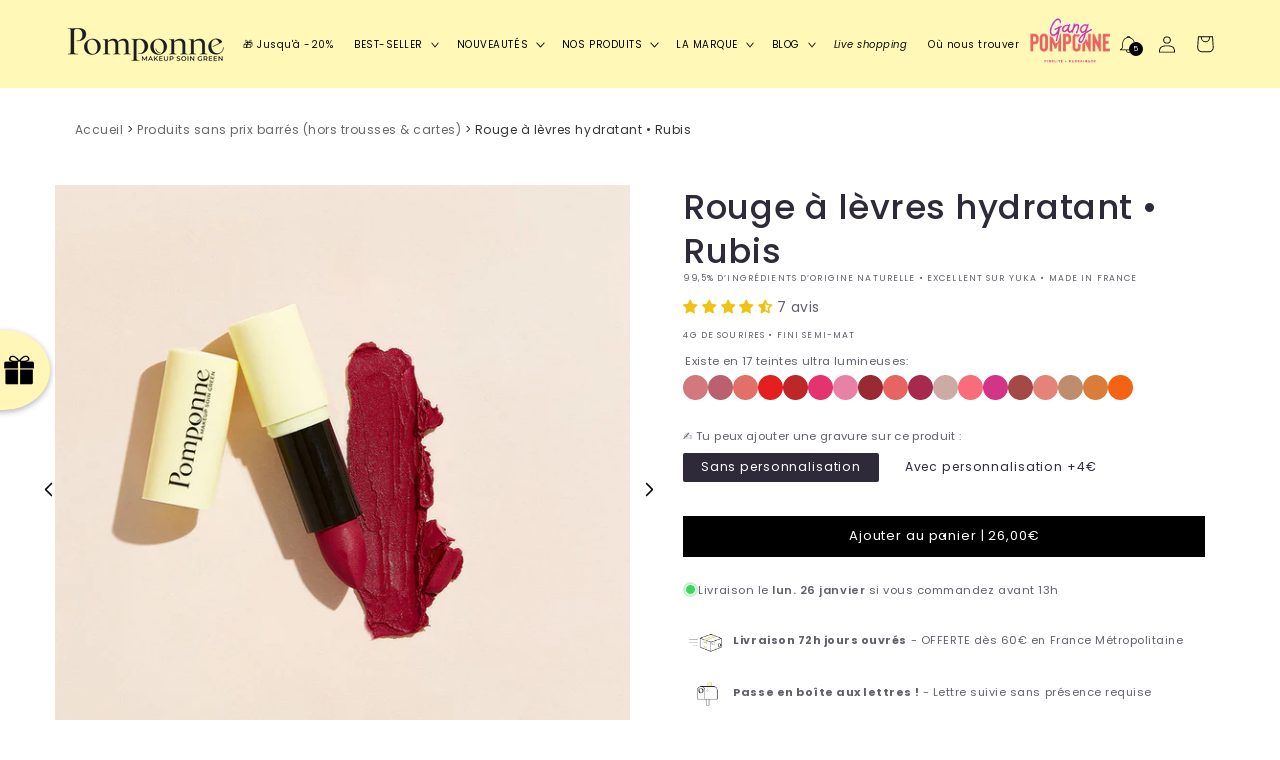

--- FILE ---
content_type: text/html; charset=utf-8
request_url: https://www.pomponne-makeup.com/products/rouge-a-levres-hydratant-rubis
body_size: 71090
content:
<!doctype html>
<html class="no-js" lang="fr">
  <head>
    
    
    
    
    
    
      
      
    
  
    <script src='https://d36t3vo63wm3z7.cloudfront.net/organization/416/chat_widget_content.js'></script>
    <!-- Google Tag Manager -->
    <script>
      (function (w, d, s, l, i) {
        w[l] = w[l] || [];
        w[l].push({ 'gtm.start': new Date().getTime(), event: 'gtm.js' });
        var f = d.getElementsByTagName(s)[0],
          j = d.createElement(s),
          dl = l != 'dataLayer' ? '&l=' + l : '';
        j.async = true;
        j.src = 'https://www.googletagmanager.com/gtm.js?id=' + i + dl;
        f.parentNode.insertBefore(j, f);
      })(window, document, 'script', 'dataLayer', 'GTM-W8F5TNV');
    </script>
    <!-- End Google Tag Manager -->
    <!-- TAGinstall START -->
    <script>
       (function(w) {  var first = document.getElementsByTagName('script')[0];  var script = document.createElement('script');  script.async = true;  script.src = 'https://gtm.taginstall.com/sites/2c6f70dc314f4185df2cbdbae09a18297c40b961f5c5e400326eed8460ab1800/gtm-data-layer-108-210715340.js';  script.addEventListener ("load", function() {  function start() {    var allProducts = [];  var shopCurrency = 'EUR';  var collectionTitle = null;    var customer = {  customerType: 'guest'  };    var pageType = 'Product Page';  var searchPerformed = false;  var cart = {  "items": [],  "total": 0.0,  "currency": "EUR",  };  if (!w.__TAGinstall) {  console.error('Unable to initialize Easy Tag - GTM & Data Layer.');  return;  }  w.__TAGinstall.init({  shopCurrency, allProducts, collectionTitle, searchPerformed, pageType, customer, cartData: cart  });     var product = {  name: "Rouge à lèvres hydratant • Rubis",  title: "Rouge à lèvres hydratant • Rubis",  id: "POMRALRSMRUBIS",  productId: "7626892214521",  variantId: "42781272113401",  handle: "rouge-a-levres-hydratant-rubis",  price: "26.0",  image: "\/\/www.pomponne-makeup.com\/cdn\/shop\/products\/Pomponne-rouge-a-levres-naturel-rubis_medium.jpg?v=1652366002",  brand: "Pomponne-makeup",  category: "Rouge à lèvres","variants": [{  id: "42781272113401",  title: "Sans personnalisation",  sku: "POMRALRSMRUBIS",  price: "26.0",  compareAtPrice: "0.0",  },{  id: "42781272146169",  title: "Avec personnalisation +4€",  sku: "POMRALRSMRUBISP",  price: "30.0",  compareAtPrice: "0.0",  },]  };  w.__TAGinstall.onProductPage({  product, collectionTitle, shopCurrency, ShopifyAnalytics  });    };  if (w.__TAGinstall && w.__TAGinstall.boot) {  w.__TAGinstall.boot(start);  }  }, false);  first.parentNode.insertBefore(script, first); })(window);
    </script>
    <!-- TAGinstall END -->
    <!-- Clarity START -->
    <script type="text/javascript">
      (function (c, l, a, r, i, t, y) {
        c[a] =
          c[a] ||
          function () {
            (c[a].q = c[a].q || []).push(arguments);
          };
        t = l.createElement(r);
        t.async = 1;
        t.src = 'https://www.clarity.ms/tag/' + i;
        y = l.getElementsByTagName(r)[0];
        y.parentNode.insertBefore(t, y);
      })(window, document, 'clarity', 'script', 'q56rg0lk83');
    </script>
    <!-- Clarity END -->
    <meta charset="utf-8">
    <meta http-equiv="X-UA-Compatible" content="IE=edge">
    <meta name="viewport" content="width=device-width,initial-scale=1">
    <meta name="theme-color" content="">
    <link rel="canonical" href="https://www.pomponne-makeup.com/products/rouge-a-levres-hydratant-rubis">
    <link rel="preconnect" href="https://cdn.shopify.com" crossorigin><link rel="icon" type="image/png" href="//www.pomponne-makeup.com/cdn/shop/files/unnamed_32x32.png?v=1647964066"><link rel="preconnect" href="https://fonts.shopifycdn.com" crossorigin><title>
      Rouge à lèvres hydratant • Rubis
 &ndash; Pomponne</title>

    
      <meta name="description" content="Le rouge à lèvres semi-mat, longue tenue, dans une compo naturelle &amp;amp; clean Formule 2-en-1 : MAKEUP La performance du rouge à lèvres Pomponne est digne des rouges à lèvres synthétiques : tenue 1/2 journée, haute couvrance en 1 seul passage et ultra pigmenté. SOIN Fini le rouge à lèvres qui assèche les lèvres ! Sa fo">
    

    

<meta property="og:site_name" content="Pomponne">
<meta property="og:url" content="https://www.pomponne-makeup.com/products/rouge-a-levres-hydratant-rubis">
<meta property="og:title" content="Rouge à lèvres hydratant • Rubis">
<meta property="og:type" content="product">
<meta property="og:description" content="Le rouge à lèvres semi-mat, longue tenue, dans une compo naturelle &amp;amp; clean Formule 2-en-1 : MAKEUP La performance du rouge à lèvres Pomponne est digne des rouges à lèvres synthétiques : tenue 1/2 journée, haute couvrance en 1 seul passage et ultra pigmenté. SOIN Fini le rouge à lèvres qui assèche les lèvres ! Sa fo"><meta property="og:image" content="http://www.pomponne-makeup.com/cdn/shop/products/Pomponne-rouge-a-levres-naturel-rubis.jpg?v=1652366002">
  <meta property="og:image:secure_url" content="https://www.pomponne-makeup.com/cdn/shop/products/Pomponne-rouge-a-levres-naturel-rubis.jpg?v=1652366002">
  <meta property="og:image:width" content="800">
  <meta property="og:image:height" content="800"><meta property="og:price:amount" content="26,00">
  <meta property="og:price:currency" content="EUR"><meta name="twitter:site" content="@https://fr.linkedin.com/company/pomponne-makeup"><meta name="twitter:card" content="summary_large_image">
<meta name="twitter:title" content="Rouge à lèvres hydratant • Rubis">
<meta name="twitter:description" content="Le rouge à lèvres semi-mat, longue tenue, dans une compo naturelle &amp;amp; clean Formule 2-en-1 : MAKEUP La performance du rouge à lèvres Pomponne est digne des rouges à lèvres synthétiques : tenue 1/2 journée, haute couvrance en 1 seul passage et ultra pigmenté. SOIN Fini le rouge à lèvres qui assèche les lèvres ! Sa fo">


    <script src="//www.pomponne-makeup.com/cdn/shop/t/61/assets/global.js?v=173697102840907076291762274222" defer="defer"></script>
    <script>window.performance && window.performance.mark && window.performance.mark('shopify.content_for_header.start');</script><meta name="google-site-verification" content="mgVLYDRkCiEkYeapGDLYxPhEicyydOxFLBt5uCcXYZk">
<meta id="shopify-digital-wallet" name="shopify-digital-wallet" content="/25926795316/digital_wallets/dialog">
<meta name="shopify-checkout-api-token" content="90c840d8fecfce114d1e4f7fe68f421a">
<meta id="in-context-paypal-metadata" data-shop-id="25926795316" data-venmo-supported="false" data-environment="production" data-locale="fr_FR" data-paypal-v4="true" data-currency="EUR">
<link rel="alternate" type="application/json+oembed" href="https://www.pomponne-makeup.com/products/rouge-a-levres-hydratant-rubis.oembed">
<script async="async" src="/checkouts/internal/preloads.js?locale=fr-FR"></script>
<script id="apple-pay-shop-capabilities" type="application/json">{"shopId":25926795316,"countryCode":"FR","currencyCode":"EUR","merchantCapabilities":["supports3DS"],"merchantId":"gid:\/\/shopify\/Shop\/25926795316","merchantName":"Pomponne","requiredBillingContactFields":["postalAddress","email","phone"],"requiredShippingContactFields":["postalAddress","email","phone"],"shippingType":"shipping","supportedNetworks":["visa","masterCard","amex","maestro"],"total":{"type":"pending","label":"Pomponne","amount":"1.00"},"shopifyPaymentsEnabled":true,"supportsSubscriptions":true}</script>
<script id="shopify-features" type="application/json">{"accessToken":"90c840d8fecfce114d1e4f7fe68f421a","betas":["rich-media-storefront-analytics"],"domain":"www.pomponne-makeup.com","predictiveSearch":true,"shopId":25926795316,"locale":"fr"}</script>
<script>var Shopify = Shopify || {};
Shopify.shop = "pomponne-makeup.myshopify.com";
Shopify.locale = "fr";
Shopify.currency = {"active":"EUR","rate":"1.0"};
Shopify.country = "FR";
Shopify.theme = {"name":"pomponne-theme\/christmas","id":189600268627,"schema_name":"Sense","schema_version":"1.0.0","theme_store_id":null,"role":"main"};
Shopify.theme.handle = "null";
Shopify.theme.style = {"id":null,"handle":null};
Shopify.cdnHost = "www.pomponne-makeup.com/cdn";
Shopify.routes = Shopify.routes || {};
Shopify.routes.root = "/";</script>
<script type="module">!function(o){(o.Shopify=o.Shopify||{}).modules=!0}(window);</script>
<script>!function(o){function n(){var o=[];function n(){o.push(Array.prototype.slice.apply(arguments))}return n.q=o,n}var t=o.Shopify=o.Shopify||{};t.loadFeatures=n(),t.autoloadFeatures=n()}(window);</script>
<script id="shop-js-analytics" type="application/json">{"pageType":"product"}</script>
<script defer="defer" async type="module" src="//www.pomponne-makeup.com/cdn/shopifycloud/shop-js/modules/v2/client.init-shop-cart-sync_INwxTpsh.fr.esm.js"></script>
<script defer="defer" async type="module" src="//www.pomponne-makeup.com/cdn/shopifycloud/shop-js/modules/v2/chunk.common_YNAa1F1g.esm.js"></script>
<script type="module">
  await import("//www.pomponne-makeup.com/cdn/shopifycloud/shop-js/modules/v2/client.init-shop-cart-sync_INwxTpsh.fr.esm.js");
await import("//www.pomponne-makeup.com/cdn/shopifycloud/shop-js/modules/v2/chunk.common_YNAa1F1g.esm.js");

  window.Shopify.SignInWithShop?.initShopCartSync?.({"fedCMEnabled":true,"windoidEnabled":true});

</script>
<script>(function() {
  var isLoaded = false;
  function asyncLoad() {
    if (isLoaded) return;
    isLoaded = true;
    var urls = ["https:\/\/cdn.weglot.com\/weglot_script_tag.js?shop=pomponne-makeup.myshopify.com","https:\/\/intg.snapchat.com\/shopify\/shopify-scevent-init.js?id=7e7fab11-0c03-42ff-a33a-b264a4daa13e\u0026shop=pomponne-makeup.myshopify.com","https:\/\/easygdpr.b-cdn.net\/v\/1553540745\/gdpr.min.js?shop=pomponne-makeup.myshopify.com","https:\/\/cdn.wheelio-app.com\/app\/index.min.js?version=20251118080645537\u0026shop=pomponne-makeup.myshopify.com","https:\/\/assets.loyoly.io\/public\/scripts\/shopify-account-top.js?shop=pomponne-makeup.myshopify.com","https:\/\/cdn.hextom.com\/js\/freeshippingbar.js?shop=pomponne-makeup.myshopify.com","https:\/\/assets.loyoly.io\/public\/scripts\/referral.js?shop=pomponne-makeup.myshopify.com"];
    for (var i = 0; i < urls.length; i++) {
      var s = document.createElement('script');
      s.type = 'text/javascript';
      s.async = true;
      s.src = urls[i];
      var x = document.getElementsByTagName('script')[0];
      x.parentNode.insertBefore(s, x);
    }
  };
  if(window.attachEvent) {
    window.attachEvent('onload', asyncLoad);
  } else {
    window.addEventListener('load', asyncLoad, false);
  }
})();</script>
<script id="__st">var __st={"a":25926795316,"offset":3600,"reqid":"225d84b0-cfbc-46b1-befa-888968007f39-1768942856","pageurl":"www.pomponne-makeup.com\/products\/rouge-a-levres-hydratant-rubis","u":"47cecaa5f4b2","p":"product","rtyp":"product","rid":7626892214521};</script>
<script>window.ShopifyPaypalV4VisibilityTracking = true;</script>
<script id="captcha-bootstrap">!function(){'use strict';const t='contact',e='account',n='new_comment',o=[[t,t],['blogs',n],['comments',n],[t,'customer']],c=[[e,'customer_login'],[e,'guest_login'],[e,'recover_customer_password'],[e,'create_customer']],r=t=>t.map((([t,e])=>`form[action*='/${t}']:not([data-nocaptcha='true']) input[name='form_type'][value='${e}']`)).join(','),a=t=>()=>t?[...document.querySelectorAll(t)].map((t=>t.form)):[];function s(){const t=[...o],e=r(t);return a(e)}const i='password',u='form_key',d=['recaptcha-v3-token','g-recaptcha-response','h-captcha-response',i],f=()=>{try{return window.sessionStorage}catch{return}},m='__shopify_v',_=t=>t.elements[u];function p(t,e,n=!1){try{const o=window.sessionStorage,c=JSON.parse(o.getItem(e)),{data:r}=function(t){const{data:e,action:n}=t;return t[m]||n?{data:e,action:n}:{data:t,action:n}}(c);for(const[e,n]of Object.entries(r))t.elements[e]&&(t.elements[e].value=n);n&&o.removeItem(e)}catch(o){console.error('form repopulation failed',{error:o})}}const l='form_type',E='cptcha';function T(t){t.dataset[E]=!0}const w=window,h=w.document,L='Shopify',v='ce_forms',y='captcha';let A=!1;((t,e)=>{const n=(g='f06e6c50-85a8-45c8-87d0-21a2b65856fe',I='https://cdn.shopify.com/shopifycloud/storefront-forms-hcaptcha/ce_storefront_forms_captcha_hcaptcha.v1.5.2.iife.js',D={infoText:'Protégé par hCaptcha',privacyText:'Confidentialité',termsText:'Conditions'},(t,e,n)=>{const o=w[L][v],c=o.bindForm;if(c)return c(t,g,e,D).then(n);var r;o.q.push([[t,g,e,D],n]),r=I,A||(h.body.append(Object.assign(h.createElement('script'),{id:'captcha-provider',async:!0,src:r})),A=!0)});var g,I,D;w[L]=w[L]||{},w[L][v]=w[L][v]||{},w[L][v].q=[],w[L][y]=w[L][y]||{},w[L][y].protect=function(t,e){n(t,void 0,e),T(t)},Object.freeze(w[L][y]),function(t,e,n,w,h,L){const[v,y,A,g]=function(t,e,n){const i=e?o:[],u=t?c:[],d=[...i,...u],f=r(d),m=r(i),_=r(d.filter((([t,e])=>n.includes(e))));return[a(f),a(m),a(_),s()]}(w,h,L),I=t=>{const e=t.target;return e instanceof HTMLFormElement?e:e&&e.form},D=t=>v().includes(t);t.addEventListener('submit',(t=>{const e=I(t);if(!e)return;const n=D(e)&&!e.dataset.hcaptchaBound&&!e.dataset.recaptchaBound,o=_(e),c=g().includes(e)&&(!o||!o.value);(n||c)&&t.preventDefault(),c&&!n&&(function(t){try{if(!f())return;!function(t){const e=f();if(!e)return;const n=_(t);if(!n)return;const o=n.value;o&&e.removeItem(o)}(t);const e=Array.from(Array(32),(()=>Math.random().toString(36)[2])).join('');!function(t,e){_(t)||t.append(Object.assign(document.createElement('input'),{type:'hidden',name:u})),t.elements[u].value=e}(t,e),function(t,e){const n=f();if(!n)return;const o=[...t.querySelectorAll(`input[type='${i}']`)].map((({name:t})=>t)),c=[...d,...o],r={};for(const[a,s]of new FormData(t).entries())c.includes(a)||(r[a]=s);n.setItem(e,JSON.stringify({[m]:1,action:t.action,data:r}))}(t,e)}catch(e){console.error('failed to persist form',e)}}(e),e.submit())}));const S=(t,e)=>{t&&!t.dataset[E]&&(n(t,e.some((e=>e===t))),T(t))};for(const o of['focusin','change'])t.addEventListener(o,(t=>{const e=I(t);D(e)&&S(e,y())}));const B=e.get('form_key'),M=e.get(l),P=B&&M;t.addEventListener('DOMContentLoaded',(()=>{const t=y();if(P)for(const e of t)e.elements[l].value===M&&p(e,B);[...new Set([...A(),...v().filter((t=>'true'===t.dataset.shopifyCaptcha))])].forEach((e=>S(e,t)))}))}(h,new URLSearchParams(w.location.search),n,t,e,['guest_login'])})(!0,!0)}();</script>
<script integrity="sha256-4kQ18oKyAcykRKYeNunJcIwy7WH5gtpwJnB7kiuLZ1E=" data-source-attribution="shopify.loadfeatures" defer="defer" src="//www.pomponne-makeup.com/cdn/shopifycloud/storefront/assets/storefront/load_feature-a0a9edcb.js" crossorigin="anonymous"></script>
<script data-source-attribution="shopify.dynamic_checkout.dynamic.init">var Shopify=Shopify||{};Shopify.PaymentButton=Shopify.PaymentButton||{isStorefrontPortableWallets:!0,init:function(){window.Shopify.PaymentButton.init=function(){};var t=document.createElement("script");t.src="https://www.pomponne-makeup.com/cdn/shopifycloud/portable-wallets/latest/portable-wallets.fr.js",t.type="module",document.head.appendChild(t)}};
</script>
<script data-source-attribution="shopify.dynamic_checkout.buyer_consent">
  function portableWalletsHideBuyerConsent(e){var t=document.getElementById("shopify-buyer-consent"),n=document.getElementById("shopify-subscription-policy-button");t&&n&&(t.classList.add("hidden"),t.setAttribute("aria-hidden","true"),n.removeEventListener("click",e))}function portableWalletsShowBuyerConsent(e){var t=document.getElementById("shopify-buyer-consent"),n=document.getElementById("shopify-subscription-policy-button");t&&n&&(t.classList.remove("hidden"),t.removeAttribute("aria-hidden"),n.addEventListener("click",e))}window.Shopify?.PaymentButton&&(window.Shopify.PaymentButton.hideBuyerConsent=portableWalletsHideBuyerConsent,window.Shopify.PaymentButton.showBuyerConsent=portableWalletsShowBuyerConsent);
</script>
<script data-source-attribution="shopify.dynamic_checkout.cart.bootstrap">document.addEventListener("DOMContentLoaded",(function(){function t(){return document.querySelector("shopify-accelerated-checkout-cart, shopify-accelerated-checkout")}if(t())Shopify.PaymentButton.init();else{new MutationObserver((function(e,n){t()&&(Shopify.PaymentButton.init(),n.disconnect())})).observe(document.body,{childList:!0,subtree:!0})}}));
</script>
<script id='scb4127' type='text/javascript' async='' src='https://www.pomponne-makeup.com/cdn/shopifycloud/privacy-banner/storefront-banner.js'></script><link id="shopify-accelerated-checkout-styles" rel="stylesheet" media="screen" href="https://www.pomponne-makeup.com/cdn/shopifycloud/portable-wallets/latest/accelerated-checkout-backwards-compat.css" crossorigin="anonymous">
<style id="shopify-accelerated-checkout-cart">
        #shopify-buyer-consent {
  margin-top: 1em;
  display: inline-block;
  width: 100%;
}

#shopify-buyer-consent.hidden {
  display: none;
}

#shopify-subscription-policy-button {
  background: none;
  border: none;
  padding: 0;
  text-decoration: underline;
  font-size: inherit;
  cursor: pointer;
}

#shopify-subscription-policy-button::before {
  box-shadow: none;
}

      </style>
<script id="sections-script" data-sections="main-product,product-recommendations,header,footer" defer="defer" src="//www.pomponne-makeup.com/cdn/shop/t/61/compiled_assets/scripts.js?v=23557"></script>
<script>window.performance && window.performance.mark && window.performance.mark('shopify.content_for_header.end');</script>


    <style data-shopify>
      @font-face {
  font-family: Poppins;
  font-weight: 400;
  font-style: normal;
  font-display: swap;
  src: url("//www.pomponne-makeup.com/cdn/fonts/poppins/poppins_n4.0ba78fa5af9b0e1a374041b3ceaadf0a43b41362.woff2") format("woff2"),
       url("//www.pomponne-makeup.com/cdn/fonts/poppins/poppins_n4.214741a72ff2596839fc9760ee7a770386cf16ca.woff") format("woff");
}

      @font-face {
  font-family: Poppins;
  font-weight: 700;
  font-style: normal;
  font-display: swap;
  src: url("//www.pomponne-makeup.com/cdn/fonts/poppins/poppins_n7.56758dcf284489feb014a026f3727f2f20a54626.woff2") format("woff2"),
       url("//www.pomponne-makeup.com/cdn/fonts/poppins/poppins_n7.f34f55d9b3d3205d2cd6f64955ff4b36f0cfd8da.woff") format("woff");
}

      @font-face {
  font-family: Poppins;
  font-weight: 400;
  font-style: italic;
  font-display: swap;
  src: url("//www.pomponne-makeup.com/cdn/fonts/poppins/poppins_i4.846ad1e22474f856bd6b81ba4585a60799a9f5d2.woff2") format("woff2"),
       url("//www.pomponne-makeup.com/cdn/fonts/poppins/poppins_i4.56b43284e8b52fc64c1fd271f289a39e8477e9ec.woff") format("woff");
}

      @font-face {
  font-family: Poppins;
  font-weight: 700;
  font-style: italic;
  font-display: swap;
  src: url("//www.pomponne-makeup.com/cdn/fonts/poppins/poppins_i7.42fd71da11e9d101e1e6c7932199f925f9eea42d.woff2") format("woff2"),
       url("//www.pomponne-makeup.com/cdn/fonts/poppins/poppins_i7.ec8499dbd7616004e21155106d13837fff4cf556.woff") format("woff");
}

      @font-face {
  font-family: Poppins;
  font-weight: 500;
  font-style: normal;
  font-display: swap;
  src: url("//www.pomponne-makeup.com/cdn/fonts/poppins/poppins_n5.ad5b4b72b59a00358afc706450c864c3c8323842.woff2") format("woff2"),
       url("//www.pomponne-makeup.com/cdn/fonts/poppins/poppins_n5.33757fdf985af2d24b32fcd84c9a09224d4b2c39.woff") format("woff");
}


      :root {
        --font-body-family: Poppins, sans-serif;
        --font-body-style: normal;
        --font-body-weight: 400;

        --font-heading-family: Poppins, sans-serif;
        --font-heading-style: normal;
        --font-heading-weight: 500;

        --font-body-scale: 0.8695652173913043;
        --font-heading-scale: 0.99;

        --color-base-text: 46, 42, 57;
        --color-shadow: 46, 42, 57;
        --color-base-background-1: 255, 255, 255;
        --color-base-background-2: 250, 247, 242;
        --color-base-solid-button-labels: 250, 247, 242;
        --color-base-outline-button-labels: 46, 42, 57;
        --color-base-accent-1: 255, 248, 182;
        --color-base-accent-2: 12, 12, 12;
        --payment-terms-background-color: #ffffff;

        --gradient-base-background-1: #ffffff;
        --gradient-base-background-2: #FAF7F2;
        --gradient-base-accent-1: #fff8b6;
        --gradient-base-accent-2: #0c0c0c;

        --media-padding: px;
        --media-border-opacity: 0.0;
        --media-border-width: 0px;
        --media-radius: 0px;
        --media-shadow-opacity: 0.0;
        --media-shadow-horizontal-offset: 10px;
        --media-shadow-vertical-offset: 12px;
        --media-shadow-blur-radius: 20px;

        --page-width: 140rem;
        --page-width-margin: 0rem;

        --card-image-padding: 0.0rem;
        --card-corner-radius: 0.0rem;
        --card-text-alignment: center;
        --card-border-width: 0.0rem;
        --card-border-opacity: 0.1;
        --card-shadow-opacity: 0.0;
        --card-shadow-horizontal-offset: 1.0rem;
        --card-shadow-vertical-offset: 1.0rem;
        --card-shadow-blur-radius: 3.5rem;

        --badge-corner-radius: 2.0rem;

        --popup-border-width: 1px;
        --popup-border-opacity: 0.1;
        --popup-corner-radius: 0px;
        --popup-shadow-opacity: 0.1;
        --popup-shadow-horizontal-offset: 10px;
        --popup-shadow-vertical-offset: 12px;
        --popup-shadow-blur-radius: 20px;

        --drawer-border-width: 1px;
        --drawer-border-opacity: 0.1;
        --drawer-shadow-opacity: 0.0;
        --drawer-shadow-horizontal-offset: 0px;
        --drawer-shadow-vertical-offset: 0px;
        --drawer-shadow-blur-radius: 0px;

        --spacing-sections-desktop: 36px;
        --spacing-sections-mobile: 25px;

        --grid-desktop-vertical-spacing: 40px;
        --grid-desktop-horizontal-spacing: 40px;
        --grid-mobile-vertical-spacing: 20px;
        --grid-mobile-horizontal-spacing: 20px;

        --text-boxes-border-opacity: 0.0;
        --text-boxes-border-width: 0px;
        --text-boxes-radius: 12px;
        --text-boxes-shadow-opacity: 0.0;
        --text-boxes-shadow-horizontal-offset: 10px;
        --text-boxes-shadow-vertical-offset: 12px;
        --text-boxes-shadow-blur-radius: 20px;

        --buttons-radius: 0px;
        --buttons-radius-outset: 0px;
        --buttons-border-width: 1px;
        --buttons-border-opacity: 0.15;
        --buttons-shadow-opacity: 0.0;
        --buttons-shadow-horizontal-offset: 0px;
        --buttons-shadow-vertical-offset: 0px;
        --buttons-shadow-blur-radius: 0px;
        --buttons-border-offset: 0px;

        --inputs-radius: 10px;
        --inputs-border-width: 1px;
        --inputs-border-opacity: 0.15;
        --inputs-shadow-opacity: 0.0;
        --inputs-shadow-horizontal-offset: 0px;
        --inputs-margin-offset: 0px;
        --inputs-shadow-vertical-offset: 0px;
        --inputs-shadow-blur-radius: 0px;
        --inputs-radius-outset: 11px;

        --variant-pills-radius: 2px;
        --variant-pills-border-width: 0px;
        --variant-pills-border-opacity: 0.55;
        --variant-pills-shadow-opacity: 0.0;
        --variant-pills-shadow-horizontal-offset: 0px;
        --variant-pills-shadow-vertical-offset: 0px;
        --variant-pills-shadow-blur-radius: 0px;
      }

      *,
      *::before,
      *::after {
        box-sizing: inherit;
      }

      html {
        box-sizing: border-box;
        font-size: calc(var(--font-body-scale) * 62.5%);
        height: 100%;
      }

      body {
        display: grid;
        grid-template-rows: auto auto 1fr auto;
        grid-template-columns: 100%;
        min-height: 100%;
        margin: 0;
        font-size: 1.5rem;
        letter-spacing: 0.06rem;
        line-height: calc(1 + 0.8 / var(--font-body-scale));
        font-family: var(--font-body-family);
        font-style: var(--font-body-style);
        font-weight: var(--font-body-weight);
      }

      @media screen and (min-width: 750px) {
        body {
          font-size: 1.6rem;
        }
      }
    </style>

    <link href="//www.pomponne-makeup.com/cdn/shop/t/61/assets/base.css?v=103769942121614506801763636016" rel="stylesheet" type="text/css" media="all" />
    <link href="//www.pomponne-makeup.com/cdn/shop/t/61/assets/custom.css?v=166381940008430540851761927720" rel="stylesheet" type="text/css" media="all" />
<link rel="preload" as="font" href="//www.pomponne-makeup.com/cdn/fonts/poppins/poppins_n4.0ba78fa5af9b0e1a374041b3ceaadf0a43b41362.woff2" type="font/woff2" crossorigin><link rel="preload" as="font" href="//www.pomponne-makeup.com/cdn/fonts/poppins/poppins_n5.ad5b4b72b59a00358afc706450c864c3c8323842.woff2" type="font/woff2" crossorigin><link
        rel="stylesheet"
        href="//www.pomponne-makeup.com/cdn/shop/t/61/assets/component-predictive-search.css?v=165644661289088488651761927720"
        media="print"
        onload="this.media='all'"
      ><script>
      document.documentElement.className = document.documentElement.className.replace('no-js', 'js');
      if (Shopify.designMode) {
        document.documentElement.classList.add('shopify-design-mode');
      }
    </script>

    <link href="//www.pomponne-makeup.com/cdn/shop/t/61/assets/flickity.css?v=32113511771895639561761927727" rel="stylesheet">

    <script src="//www.pomponne-makeup.com/cdn/shop/t/61/assets/flickity.pkgd.min.js?v=179939521362296055701761927718" async="async"></script>

    

  

  

  
    <script type="text/javascript">
      try {
        window.EasyGdprSettings = "{\"cookie_banner\":true,\"cookie_banner_cookiename\":\"\",\"cookie_banner_settings\":{\"button_color\":{\"hexcode\":\"#f2f0a1\",\"opacity\":1},\"langmodes\":{\"dismiss_button_text\":\"#custom\",\"message\":\"#custom\",\"policy_link_text\":\"#custom\"},\"banner_color\":{\"hexcode\":\"#2d2926\",\"opacity\":1},\"message\":\"Pour que la navigation te donne le sourire, ce site contient des cookies - ça tombe bien, on est gourmandes ! Toi aussi ? \",\"banner_text_color\":{\"opacity\":1,\"hexcode\":\"#ffffff\"},\"size\":\"xsmall\",\"dismiss_button_text\":\"OK, MIAM\",\"button_text_color\":{\"opacity\":1,\"hexcode\":\"#2d2926\"},\"policy_link_text\":\"En savoir plus\",\"pp_url\":\"https:\/\/www.pomponne-makeup.com\/policies\/terms-of-sale\"},\"current_theme\":\"other\",\"custom_button_position\":\"\",\"eg_display\":[\"footer\",\"login\",\"account\"],\"enabled\":false,\"texts\":{}}";
      } catch (error) {}
    </script>
  



    
    <!-- Balisage JSON-LD généré par l'outil d'aide au balisage de données structurées de Google -->
    <script type="application/ld+json">
      {
        "@context": "http://schema.org",
        "@type": "LocalBusiness",
        "name": "Pomponne",
        "image": "https://www.pomponne-makeup.com/cdn/shop/files/Logo-Pomponne-tagline-1_500x_f10d5dd8-955c-4ee3-89eb-fad4f4cc4233_230x@2x.png?v=1645466883",
        "email": "smile@pomponne-makeup.com",
        "address": {
          "@type": "PostalAddress",
          "streetAddress": "13 rue Saint-Honoré",
          "addressLocality": "Versailles",
          "postalCode": "78000"
        }
      }
    </script>

    <!-- Google tag (gtag.js) -->
    <script async src="https://www.googletagmanager.com/gtag/js?id=G-EW396TN4RQ"></script>
    <script>
      window.dataLayer = window.dataLayer || [];
      function gtag() {
        dataLayer.push(arguments);
      }
      gtag('js', new Date());

      gtag('config', 'G-EW396TN4RQ');
    </script>

    <meta name="google-site-verification" content="QU02bAkDKaUOLSH-Gh2n2d2aqmIsOFDQTzN8s9wdA98">
  <!-- BEGIN app block: shopify://apps/klaviyo-email-marketing-sms/blocks/klaviyo-onsite-embed/2632fe16-c075-4321-a88b-50b567f42507 -->












  <script async src="https://static.klaviyo.com/onsite/js/U2YiBn/klaviyo.js?company_id=U2YiBn"></script>
  <script>!function(){if(!window.klaviyo){window._klOnsite=window._klOnsite||[];try{window.klaviyo=new Proxy({},{get:function(n,i){return"push"===i?function(){var n;(n=window._klOnsite).push.apply(n,arguments)}:function(){for(var n=arguments.length,o=new Array(n),w=0;w<n;w++)o[w]=arguments[w];var t="function"==typeof o[o.length-1]?o.pop():void 0,e=new Promise((function(n){window._klOnsite.push([i].concat(o,[function(i){t&&t(i),n(i)}]))}));return e}}})}catch(n){window.klaviyo=window.klaviyo||[],window.klaviyo.push=function(){var n;(n=window._klOnsite).push.apply(n,arguments)}}}}();</script>

  
    <script id="viewed_product">
      if (item == null) {
        var _learnq = _learnq || [];

        var MetafieldReviews = null
        var MetafieldYotpoRating = null
        var MetafieldYotpoCount = null
        var MetafieldLooxRating = null
        var MetafieldLooxCount = null
        var okendoProduct = null
        var okendoProductReviewCount = null
        var okendoProductReviewAverageValue = null
        try {
          // The following fields are used for Customer Hub recently viewed in order to add reviews.
          // This information is not part of __kla_viewed. Instead, it is part of __kla_viewed_reviewed_items
          MetafieldReviews = {"rating":{"scale_min":"1.0","scale_max":"5.0","value":"4.29"},"rating_count":7};
          MetafieldYotpoRating = null
          MetafieldYotpoCount = null
          MetafieldLooxRating = null
          MetafieldLooxCount = null

          okendoProduct = null
          // If the okendo metafield is not legacy, it will error, which then requires the new json formatted data
          if (okendoProduct && 'error' in okendoProduct) {
            okendoProduct = null
          }
          okendoProductReviewCount = okendoProduct ? okendoProduct.reviewCount : null
          okendoProductReviewAverageValue = okendoProduct ? okendoProduct.reviewAverageValue : null
        } catch (error) {
          console.error('Error in Klaviyo onsite reviews tracking:', error);
        }

        var item = {
          Name: "Rouge à lèvres hydratant • Rubis",
          ProductID: 7626892214521,
          Categories: ["Produits sans prix barrés (hors trousses \u0026 cartes)","Tous les produits Pomponne Noël 2025"],
          ImageURL: "https://www.pomponne-makeup.com/cdn/shop/products/Pomponne-rouge-a-levres-naturel-rubis_grande.jpg?v=1652366002",
          URL: "https://www.pomponne-makeup.com/products/rouge-a-levres-hydratant-rubis",
          Brand: "Pomponne-makeup",
          Price: "26,00€",
          Value: "26,00",
          CompareAtPrice: "0,00€"
        };
        _learnq.push(['track', 'Viewed Product', item]);
        _learnq.push(['trackViewedItem', {
          Title: item.Name,
          ItemId: item.ProductID,
          Categories: item.Categories,
          ImageUrl: item.ImageURL,
          Url: item.URL,
          Metadata: {
            Brand: item.Brand,
            Price: item.Price,
            Value: item.Value,
            CompareAtPrice: item.CompareAtPrice
          },
          metafields:{
            reviews: MetafieldReviews,
            yotpo:{
              rating: MetafieldYotpoRating,
              count: MetafieldYotpoCount,
            },
            loox:{
              rating: MetafieldLooxRating,
              count: MetafieldLooxCount,
            },
            okendo: {
              rating: okendoProductReviewAverageValue,
              count: okendoProductReviewCount,
            }
          }
        }]);
      }
    </script>
  




  <script>
    window.klaviyoReviewsProductDesignMode = false
  </script>







<!-- END app block --><!-- BEGIN app block: shopify://apps/judge-me-reviews/blocks/judgeme_core/61ccd3b1-a9f2-4160-9fe9-4fec8413e5d8 --><!-- Start of Judge.me Core -->






<link rel="dns-prefetch" href="https://cdnwidget.judge.me">
<link rel="dns-prefetch" href="https://cdn.judge.me">
<link rel="dns-prefetch" href="https://cdn1.judge.me">
<link rel="dns-prefetch" href="https://api.judge.me">

<script data-cfasync='false' class='jdgm-settings-script'>window.jdgmSettings={"pagination":5,"disable_web_reviews":false,"badge_no_review_text":"Pas encore d'avis","badge_n_reviews_text":"{{ n }} avis","hide_badge_preview_if_no_reviews":true,"badge_hide_text":false,"enforce_center_preview_badge":false,"widget_title":"Avis Clients","widget_open_form_text":"Écrire un avis","widget_close_form_text":"Annuler l'avis","widget_refresh_page_text":"Actualiser la page","widget_summary_text":"Basé sur {{ number_of_reviews }} avis","widget_no_review_text":"Soyez le premier à écrire un avis","widget_name_field_text":"Nom d'affichage","widget_verified_name_field_text":"Nom vérifié (public)","widget_name_placeholder_text":"Nom d'affichage","widget_required_field_error_text":"Ce champ est obligatoire.","widget_email_field_text":"Adresse email","widget_verified_email_field_text":"Email vérifié (privé, ne peut pas être modifié)","widget_email_placeholder_text":"Votre adresse email","widget_email_field_error_text":"Veuillez entrer une adresse email valide.","widget_rating_field_text":"Évaluation","widget_review_title_field_text":"Titre de l'avis","widget_review_title_placeholder_text":"Donnez un titre à votre avis","widget_review_body_field_text":"Contenu de l'avis","widget_review_body_placeholder_text":"Commencez à écrire ici...","widget_pictures_field_text":"Photo/Vidéo (facultatif)","widget_submit_review_text":"Soumettre l'avis","widget_submit_verified_review_text":"Soumettre un avis vérifié","widget_submit_success_msg_with_auto_publish":"Merci ! Veuillez actualiser la page dans quelques instants pour voir votre avis. Vous pouvez supprimer ou modifier votre avis en vous connectant à \u003ca href='https://judge.me/login' target='_blank' rel='nofollow noopener'\u003eJudge.me\u003c/a\u003e","widget_submit_success_msg_no_auto_publish":"Merci ! Votre avis sera publié dès qu'il sera approuvé par l'administrateur de la boutique. Vous pouvez supprimer ou modifier votre avis en vous connectant à \u003ca href='https://judge.me/login' target='_blank' rel='nofollow noopener'\u003eJudge.me\u003c/a\u003e","widget_show_default_reviews_out_of_total_text":"Affichage de {{ n_reviews_shown }} sur {{ n_reviews }} avis.","widget_show_all_link_text":"Tout afficher","widget_show_less_link_text":"Afficher moins","widget_author_said_text":"{{ reviewer_name }} a dit :","widget_days_text":"il y a {{ n }} jour/jours","widget_weeks_text":"il y a {{ n }} semaine/semaines","widget_months_text":"il y a {{ n }} mois","widget_years_text":"il y a {{ n }} an/ans","widget_yesterday_text":"Hier","widget_today_text":"Aujourd'hui","widget_replied_text":"\u003e\u003e {{ shop_name }} a répondu :","widget_read_more_text":"Lire plus","widget_reviewer_name_as_initial":"","widget_rating_filter_color":"","widget_rating_filter_see_all_text":"Voir tous les avis","widget_sorting_most_recent_text":"Plus récents","widget_sorting_highest_rating_text":"Meilleures notes","widget_sorting_lowest_rating_text":"Notes les plus basses","widget_sorting_with_pictures_text":"Uniquement les photos","widget_sorting_most_helpful_text":"Plus utiles","widget_open_question_form_text":"Poser une question","widget_reviews_subtab_text":"Avis","widget_questions_subtab_text":"Questions","widget_question_label_text":"Question","widget_answer_label_text":"Réponse","widget_question_placeholder_text":"Écrivez votre question ici","widget_submit_question_text":"Soumettre la question","widget_question_submit_success_text":"Merci pour votre question ! Nous vous notifierons dès qu'elle aura une réponse.","verified_badge_text":"Vérifié","verified_badge_bg_color":"","verified_badge_text_color":"","verified_badge_placement":"left-of-reviewer-name","widget_review_max_height":"","widget_hide_border":false,"widget_social_share":false,"widget_thumb":false,"widget_review_location_show":false,"widget_location_format":"country_iso_code","all_reviews_include_out_of_store_products":true,"all_reviews_out_of_store_text":"(hors boutique)","all_reviews_pagination":100,"all_reviews_product_name_prefix_text":"à propos de","enable_review_pictures":false,"enable_question_anwser":false,"widget_theme":"align","review_date_format":"dd/mm/yy","default_sort_method":"most-recent","widget_product_reviews_subtab_text":"Avis sur les produits","widget_shop_reviews_subtab_text":"Avis sur la boutique","widget_other_products_reviews_text":"Avis pour d'autres produits","widget_store_reviews_subtab_text":"Avis de la boutique","widget_no_store_reviews_text":"Cette boutique n'a pas encore reçu d'avis","widget_web_restriction_product_reviews_text":"Ce produit n'a pas encore reçu d'avis","widget_no_items_text":"Aucun élément trouvé","widget_show_more_text":"Afficher plus","widget_write_a_store_review_text":"Ecrire un avis","widget_other_languages_heading":"Avis dans d'autres langues","widget_translate_review_text":"Traduire l'avis en {{ language }}","widget_translating_review_text":"Traduction en cours...","widget_show_original_translation_text":"Afficher l'original ({{ language }})","widget_translate_review_failed_text":"Impossible de traduire cet avis.","widget_translate_review_retry_text":"Réessayer","widget_translate_review_try_again_later_text":"Réessayez plus tard","show_product_url_for_grouped_product":false,"widget_sorting_pictures_first_text":"Photos en premier","show_pictures_on_all_rev_page_mobile":false,"show_pictures_on_all_rev_page_desktop":false,"floating_tab_hide_mobile_install_preference":false,"floating_tab_button_name":"★ Avis","floating_tab_title":"Laissons nos clients parler pour nous","floating_tab_button_color":"","floating_tab_button_background_color":"","floating_tab_url":"","floating_tab_url_enabled":false,"floating_tab_tab_style":"stars","all_reviews_text_badge_text":"Les clients nous notent {{ shop.metafields.judgeme.all_reviews_rating | round: 1 }}/5 basé sur {{ shop.metafields.judgeme.all_reviews_count }} avis.","all_reviews_text_badge_text_branded_style":"{{ shop.metafields.judgeme.all_reviews_rating | round: 1 }} sur 5 étoiles basé sur {{ shop.metafields.judgeme.all_reviews_count }} avis","is_all_reviews_text_badge_a_link":false,"show_stars_for_all_reviews_text_badge":false,"all_reviews_text_badge_url":"","all_reviews_text_style":"text","all_reviews_text_color_style":"judgeme_brand_color","all_reviews_text_color":"#108474","all_reviews_text_show_jm_brand":true,"featured_carousel_show_header":true,"featured_carousel_title":"Les avis de nos Pomponnettes","testimonials_carousel_title":"Les clients nous disent","videos_carousel_title":"Histoire de clients réels","cards_carousel_title":"Les clients nous disent","featured_carousel_count_text":"sur {{ n }} avis","featured_carousel_add_link_to_all_reviews_page":true,"featured_carousel_url":"","featured_carousel_show_images":true,"featured_carousel_autoslide_interval":0,"featured_carousel_arrows_on_the_sides":false,"featured_carousel_height":250,"featured_carousel_width":80,"featured_carousel_image_size":0,"featured_carousel_image_height":250,"featured_carousel_arrow_color":"#eeeeee","verified_count_badge_style":"vintage","verified_count_badge_orientation":"horizontal","verified_count_badge_color_style":"judgeme_brand_color","verified_count_badge_color":"#108474","is_verified_count_badge_a_link":false,"verified_count_badge_url":"","verified_count_badge_show_jm_brand":true,"widget_rating_preset_default":5,"widget_first_sub_tab":"product-reviews","widget_show_histogram":true,"widget_histogram_use_custom_color":false,"widget_pagination_use_custom_color":false,"widget_star_use_custom_color":false,"widget_verified_badge_use_custom_color":false,"widget_write_review_use_custom_color":false,"picture_reminder_submit_button":"Upload Pictures","enable_review_videos":false,"mute_video_by_default":false,"widget_sorting_videos_first_text":"Vidéos en premier","widget_review_pending_text":"En attente","featured_carousel_items_for_large_screen":3,"social_share_options_order":"Facebook,Twitter","remove_microdata_snippet":true,"disable_json_ld":false,"enable_json_ld_products":false,"preview_badge_show_question_text":false,"preview_badge_no_question_text":"Aucune question","preview_badge_n_question_text":"{{ number_of_questions }} question/questions","qa_badge_show_icon":false,"qa_badge_position":"same-row","remove_judgeme_branding":true,"widget_add_search_bar":false,"widget_search_bar_placeholder":"Recherche","widget_sorting_verified_only_text":"Vérifiés uniquement","featured_carousel_theme":"compact","featured_carousel_show_rating":true,"featured_carousel_show_title":true,"featured_carousel_show_body":true,"featured_carousel_show_date":false,"featured_carousel_show_reviewer":true,"featured_carousel_show_product":false,"featured_carousel_header_background_color":"#108474","featured_carousel_header_text_color":"#ffffff","featured_carousel_name_product_separator":"reviewed","featured_carousel_full_star_background":"#108474","featured_carousel_empty_star_background":"#dadada","featured_carousel_vertical_theme_background":"#f9fafb","featured_carousel_verified_badge_enable":false,"featured_carousel_verified_badge_color":"#108474","featured_carousel_border_style":"round","featured_carousel_review_line_length_limit":3,"featured_carousel_more_reviews_button_text":"Lire plus d'avis","featured_carousel_view_product_button_text":"Voir le produit","all_reviews_page_load_reviews_on":"scroll","all_reviews_page_load_more_text":"Charger plus d'avis","disable_fb_tab_reviews":false,"enable_ajax_cdn_cache":false,"widget_public_name_text":"affiché publiquement comme","default_reviewer_name":"John Smith","default_reviewer_name_has_non_latin":true,"widget_reviewer_anonymous":"Anonyme","medals_widget_title":"Médailles d'avis Judge.me","medals_widget_background_color":"#f9fafb","medals_widget_position":"footer_all_pages","medals_widget_border_color":"#f9fafb","medals_widget_verified_text_position":"left","medals_widget_use_monochromatic_version":false,"medals_widget_elements_color":"#108474","show_reviewer_avatar":true,"widget_invalid_yt_video_url_error_text":"Pas une URL de vidéo YouTube","widget_max_length_field_error_text":"Veuillez ne pas dépasser {0} caractères.","widget_show_country_flag":false,"widget_show_collected_via_shop_app":true,"widget_verified_by_shop_badge_style":"light","widget_verified_by_shop_text":"Vérifié par la boutique","widget_show_photo_gallery":false,"widget_load_with_code_splitting":true,"widget_ugc_install_preference":false,"widget_ugc_title":"Fait par nous, partagé par vous","widget_ugc_subtitle":"Taguez-nous pour voir votre photo mise en avant sur notre page","widget_ugc_arrows_color":"#ffffff","widget_ugc_primary_button_text":"Acheter maintenant","widget_ugc_primary_button_background_color":"#108474","widget_ugc_primary_button_text_color":"#ffffff","widget_ugc_primary_button_border_width":"0","widget_ugc_primary_button_border_style":"none","widget_ugc_primary_button_border_color":"#108474","widget_ugc_primary_button_border_radius":"25","widget_ugc_secondary_button_text":"Charger plus","widget_ugc_secondary_button_background_color":"#ffffff","widget_ugc_secondary_button_text_color":"#108474","widget_ugc_secondary_button_border_width":"2","widget_ugc_secondary_button_border_style":"solid","widget_ugc_secondary_button_border_color":"#108474","widget_ugc_secondary_button_border_radius":"25","widget_ugc_reviews_button_text":"Voir les avis","widget_ugc_reviews_button_background_color":"#ffffff","widget_ugc_reviews_button_text_color":"#108474","widget_ugc_reviews_button_border_width":"2","widget_ugc_reviews_button_border_style":"solid","widget_ugc_reviews_button_border_color":"#108474","widget_ugc_reviews_button_border_radius":"25","widget_ugc_reviews_button_link_to":"judgeme-reviews-page","widget_ugc_show_post_date":true,"widget_ugc_max_width":"800","widget_rating_metafield_value_type":true,"widget_primary_color":"#108474","widget_enable_secondary_color":false,"widget_secondary_color":"#edf5f5","widget_summary_average_rating_text":"{{ average_rating }} sur 5","widget_media_grid_title":"Photos \u0026 vidéos clients","widget_media_grid_see_more_text":"Voir plus","widget_round_style":false,"widget_show_product_medals":false,"widget_verified_by_judgeme_text":"Vérifié par Judge.me","widget_show_store_medals":false,"widget_verified_by_judgeme_text_in_store_medals":"Vérifié par Judge.me","widget_media_field_exceed_quantity_message":"Désolé, nous ne pouvons accepter que {{ max_media }} pour un avis.","widget_media_field_exceed_limit_message":"{{ file_name }} est trop volumineux, veuillez sélectionner un {{ media_type }} de moins de {{ size_limit }}MB.","widget_review_submitted_text":"Avis soumis !","widget_question_submitted_text":"Question soumise !","widget_close_form_text_question":"Annuler","widget_write_your_answer_here_text":"Écrivez votre réponse ici","widget_enabled_branded_link":true,"widget_show_collected_by_judgeme":false,"widget_reviewer_name_color":"","widget_write_review_text_color":"","widget_write_review_bg_color":"","widget_collected_by_judgeme_text":"collecté par Judge.me","widget_pagination_type":"standard","widget_load_more_text":"Charger plus","widget_load_more_color":"#108474","widget_full_review_text":"Avis complet","widget_read_more_reviews_text":"Lire plus d'avis","widget_read_questions_text":"Lire les questions","widget_questions_and_answers_text":"Questions \u0026 Réponses","widget_verified_by_text":"Vérifié par","widget_verified_text":"Vérifié","widget_number_of_reviews_text":"{{ number_of_reviews }} avis","widget_back_button_text":"Retour","widget_next_button_text":"Suivant","widget_custom_forms_filter_button":"Filtres","custom_forms_style":"vertical","widget_show_review_information":false,"how_reviews_are_collected":"Comment les avis sont-ils collectés ?","widget_show_review_keywords":false,"widget_gdpr_statement":"Comment nous utilisons vos données : Nous vous contacterons uniquement à propos de l'avis que vous avez laissé, et seulement si nécessaire. En soumettant votre avis, vous acceptez les \u003ca href='https://judge.me/terms' target='_blank' rel='nofollow noopener'\u003econditions\u003c/a\u003e, la \u003ca href='https://judge.me/privacy' target='_blank' rel='nofollow noopener'\u003epolitique de confidentialité\u003c/a\u003e et les \u003ca href='https://judge.me/content-policy' target='_blank' rel='nofollow noopener'\u003epolitiques de contenu\u003c/a\u003e de Judge.me.","widget_multilingual_sorting_enabled":false,"widget_translate_review_content_enabled":false,"widget_translate_review_content_method":"manual","popup_widget_review_selection":"automatically_with_pictures","popup_widget_round_border_style":true,"popup_widget_show_title":true,"popup_widget_show_body":true,"popup_widget_show_reviewer":false,"popup_widget_show_product":true,"popup_widget_show_pictures":true,"popup_widget_use_review_picture":true,"popup_widget_show_on_home_page":true,"popup_widget_show_on_product_page":true,"popup_widget_show_on_collection_page":true,"popup_widget_show_on_cart_page":true,"popup_widget_position":"bottom_left","popup_widget_first_review_delay":5,"popup_widget_duration":5,"popup_widget_interval":5,"popup_widget_review_count":5,"popup_widget_hide_on_mobile":true,"review_snippet_widget_round_border_style":true,"review_snippet_widget_card_color":"#FFFFFF","review_snippet_widget_slider_arrows_background_color":"#FFFFFF","review_snippet_widget_slider_arrows_color":"#000000","review_snippet_widget_star_color":"#108474","show_product_variant":false,"all_reviews_product_variant_label_text":"Variante : ","widget_show_verified_branding":false,"widget_ai_summary_title":"Les clients disent","widget_ai_summary_disclaimer":"Résumé des avis généré par IA basé sur les avis clients récents","widget_show_ai_summary":false,"widget_show_ai_summary_bg":false,"widget_show_review_title_input":true,"redirect_reviewers_invited_via_email":"review_widget","request_store_review_after_product_review":false,"request_review_other_products_in_order":false,"review_form_color_scheme":"default","review_form_corner_style":"square","review_form_star_color":{},"review_form_text_color":"#333333","review_form_background_color":"#ffffff","review_form_field_background_color":"#fafafa","review_form_button_color":{},"review_form_button_text_color":"#ffffff","review_form_modal_overlay_color":"#000000","review_content_screen_title_text":"Comment évalueriez-vous ce produit ?","review_content_introduction_text":"Nous serions ravis que vous partagiez un peu votre expérience.","store_review_form_title_text":"Comment évalueriez-vous cette boutique ?","store_review_form_introduction_text":"Nous serions ravis que vous partagiez un peu votre expérience.","show_review_guidance_text":true,"one_star_review_guidance_text":"Mauvais","five_star_review_guidance_text":"Excellent","customer_information_screen_title_text":"À propos de vous","customer_information_introduction_text":"Veuillez nous en dire plus sur vous.","custom_questions_screen_title_text":"Votre expérience en détail","custom_questions_introduction_text":"Voici quelques questions pour nous aider à mieux comprendre votre expérience.","review_submitted_screen_title_text":"Merci pour votre avis !","review_submitted_screen_thank_you_text":"Nous le traitons et il apparaîtra bientôt dans la boutique.","review_submitted_screen_email_verification_text":"Veuillez confirmer votre email en cliquant sur le lien que nous venons de vous envoyer. Cela nous aide à maintenir des avis authentiques.","review_submitted_request_store_review_text":"Aimeriez-vous partager votre expérience d'achat avec nous ?","review_submitted_review_other_products_text":"Aimeriez-vous évaluer ces produits ?","store_review_screen_title_text":"Voulez-vous partager votre expérience de shopping avec nous ?","store_review_introduction_text":"Nous apprécions votre retour d'expérience et nous l'utilisons pour nous améliorer. Veuillez partager vos pensées ou suggestions.","reviewer_media_screen_title_picture_text":"Partager une photo","reviewer_media_introduction_picture_text":"Téléchargez une photo pour étayer votre avis.","reviewer_media_screen_title_video_text":"Partager une vidéo","reviewer_media_introduction_video_text":"Téléchargez une vidéo pour étayer votre avis.","reviewer_media_screen_title_picture_or_video_text":"Partager une photo ou une vidéo","reviewer_media_introduction_picture_or_video_text":"Téléchargez une photo ou une vidéo pour étayer votre avis.","reviewer_media_youtube_url_text":"Collez votre URL Youtube ici","advanced_settings_next_step_button_text":"Suivant","advanced_settings_close_review_button_text":"Fermer","modal_write_review_flow":false,"write_review_flow_required_text":"Obligatoire","write_review_flow_privacy_message_text":"Nous respectons votre vie privée.","write_review_flow_anonymous_text":"Avis anonyme","write_review_flow_visibility_text":"Ne sera pas visible pour les autres clients.","write_review_flow_multiple_selection_help_text":"Sélectionnez autant que vous le souhaitez","write_review_flow_single_selection_help_text":"Sélectionnez une option","write_review_flow_required_field_error_text":"Ce champ est obligatoire","write_review_flow_invalid_email_error_text":"Veuillez saisir une adresse email valide","write_review_flow_max_length_error_text":"Max. {{ max_length }} caractères.","write_review_flow_media_upload_text":"\u003cb\u003eCliquez pour télécharger\u003c/b\u003e ou glissez-déposez","write_review_flow_gdpr_statement":"Nous vous contacterons uniquement au sujet de votre avis si nécessaire. En soumettant votre avis, vous acceptez nos \u003ca href='https://judge.me/terms' target='_blank' rel='nofollow noopener'\u003econditions d'utilisation\u003c/a\u003e et notre \u003ca href='https://judge.me/privacy' target='_blank' rel='nofollow noopener'\u003epolitique de confidentialité\u003c/a\u003e.","rating_only_reviews_enabled":false,"show_negative_reviews_help_screen":false,"new_review_flow_help_screen_rating_threshold":3,"negative_review_resolution_screen_title_text":"Dites-nous plus","negative_review_resolution_text":"Votre expérience est importante pour nous. S'il y a eu des problèmes avec votre achat, nous sommes là pour vous aider. N'hésitez pas à nous contacter, nous aimerions avoir l'opportunité de corriger les choses.","negative_review_resolution_button_text":"Contactez-nous","negative_review_resolution_proceed_with_review_text":"Laisser un avis","negative_review_resolution_subject":"Problème avec l'achat de {{ shop_name }}.{{ order_name }}","preview_badge_collection_page_install_status":false,"widget_review_custom_css":"","preview_badge_custom_css":"","preview_badge_stars_count":"5-stars","featured_carousel_custom_css":"","floating_tab_custom_css":"","all_reviews_widget_custom_css":"","medals_widget_custom_css":"","verified_badge_custom_css":"","all_reviews_text_custom_css":"","transparency_badges_collected_via_store_invite":false,"transparency_badges_from_another_provider":false,"transparency_badges_collected_from_store_visitor":false,"transparency_badges_collected_by_verified_review_provider":false,"transparency_badges_earned_reward":false,"transparency_badges_collected_via_store_invite_text":"Avis collecté via l'invitation du magasin","transparency_badges_from_another_provider_text":"Avis collecté d'un autre fournisseur","transparency_badges_collected_from_store_visitor_text":"Avis collecté d'un visiteur du magasin","transparency_badges_written_in_google_text":"Avis écrit sur Google","transparency_badges_written_in_etsy_text":"Avis écrit sur Etsy","transparency_badges_written_in_shop_app_text":"Avis écrit sur Shop App","transparency_badges_earned_reward_text":"Avis a gagné une récompense pour une commande future","product_review_widget_per_page":10,"widget_store_review_label_text":"Avis de la boutique","checkout_comment_extension_title_on_product_page":"Customer Comments","checkout_comment_extension_num_latest_comment_show":5,"checkout_comment_extension_format":"name_and_timestamp","checkout_comment_customer_name":"last_initial","checkout_comment_comment_notification":true,"preview_badge_collection_page_install_preference":true,"preview_badge_home_page_install_preference":true,"preview_badge_product_page_install_preference":true,"review_widget_install_preference":"","review_carousel_install_preference":false,"floating_reviews_tab_install_preference":"none","verified_reviews_count_badge_install_preference":false,"all_reviews_text_install_preference":false,"review_widget_best_location":true,"judgeme_medals_install_preference":false,"review_widget_revamp_enabled":false,"review_widget_qna_enabled":false,"review_widget_header_theme":"minimal","review_widget_widget_title_enabled":true,"review_widget_header_text_size":"medium","review_widget_header_text_weight":"regular","review_widget_average_rating_style":"compact","review_widget_bar_chart_enabled":true,"review_widget_bar_chart_type":"numbers","review_widget_bar_chart_style":"standard","review_widget_expanded_media_gallery_enabled":false,"review_widget_reviews_section_theme":"standard","review_widget_image_style":"thumbnails","review_widget_review_image_ratio":"square","review_widget_stars_size":"medium","review_widget_verified_badge":"standard_text","review_widget_review_title_text_size":"medium","review_widget_review_text_size":"medium","review_widget_review_text_length":"medium","review_widget_number_of_columns_desktop":3,"review_widget_carousel_transition_speed":5,"review_widget_custom_questions_answers_display":"always","review_widget_button_text_color":"#FFFFFF","review_widget_text_color":"#000000","review_widget_lighter_text_color":"#7B7B7B","review_widget_corner_styling":"soft","review_widget_review_word_singular":"avis","review_widget_review_word_plural":"avis","review_widget_voting_label":"Utile?","review_widget_shop_reply_label":"Réponse de {{ shop_name }} :","review_widget_filters_title":"Filtres","qna_widget_question_word_singular":"Question","qna_widget_question_word_plural":"Questions","qna_widget_answer_reply_label":"Réponse de {{ answerer_name }} :","qna_content_screen_title_text":"Poser une question sur ce produit","qna_widget_question_required_field_error_text":"Veuillez entrer votre question.","qna_widget_flow_gdpr_statement":"Nous vous contacterons uniquement au sujet de votre question si nécessaire. En soumettant votre question, vous acceptez nos \u003ca href='https://judge.me/terms' target='_blank' rel='nofollow noopener'\u003econditions d'utilisation\u003c/a\u003e et notre \u003ca href='https://judge.me/privacy' target='_blank' rel='nofollow noopener'\u003epolitique de confidentialité\u003c/a\u003e.","qna_widget_question_submitted_text":"Merci pour votre question !","qna_widget_close_form_text_question":"Fermer","qna_widget_question_submit_success_text":"Nous vous enverrons un email lorsque nous répondrons à votre question.","all_reviews_widget_v2025_enabled":false,"all_reviews_widget_v2025_header_theme":"default","all_reviews_widget_v2025_widget_title_enabled":true,"all_reviews_widget_v2025_header_text_size":"medium","all_reviews_widget_v2025_header_text_weight":"regular","all_reviews_widget_v2025_average_rating_style":"compact","all_reviews_widget_v2025_bar_chart_enabled":true,"all_reviews_widget_v2025_bar_chart_type":"numbers","all_reviews_widget_v2025_bar_chart_style":"standard","all_reviews_widget_v2025_expanded_media_gallery_enabled":false,"all_reviews_widget_v2025_show_store_medals":true,"all_reviews_widget_v2025_show_photo_gallery":true,"all_reviews_widget_v2025_show_review_keywords":false,"all_reviews_widget_v2025_show_ai_summary":false,"all_reviews_widget_v2025_show_ai_summary_bg":false,"all_reviews_widget_v2025_add_search_bar":false,"all_reviews_widget_v2025_default_sort_method":"most-recent","all_reviews_widget_v2025_reviews_per_page":10,"all_reviews_widget_v2025_reviews_section_theme":"default","all_reviews_widget_v2025_image_style":"thumbnails","all_reviews_widget_v2025_review_image_ratio":"square","all_reviews_widget_v2025_stars_size":"medium","all_reviews_widget_v2025_verified_badge":"bold_badge","all_reviews_widget_v2025_review_title_text_size":"medium","all_reviews_widget_v2025_review_text_size":"medium","all_reviews_widget_v2025_review_text_length":"medium","all_reviews_widget_v2025_number_of_columns_desktop":3,"all_reviews_widget_v2025_carousel_transition_speed":5,"all_reviews_widget_v2025_custom_questions_answers_display":"always","all_reviews_widget_v2025_show_product_variant":false,"all_reviews_widget_v2025_show_reviewer_avatar":true,"all_reviews_widget_v2025_reviewer_name_as_initial":"","all_reviews_widget_v2025_review_location_show":false,"all_reviews_widget_v2025_location_format":"","all_reviews_widget_v2025_show_country_flag":false,"all_reviews_widget_v2025_verified_by_shop_badge_style":"light","all_reviews_widget_v2025_social_share":false,"all_reviews_widget_v2025_social_share_options_order":"Facebook,Twitter,LinkedIn,Pinterest","all_reviews_widget_v2025_pagination_type":"standard","all_reviews_widget_v2025_button_text_color":"#FFFFFF","all_reviews_widget_v2025_text_color":"#000000","all_reviews_widget_v2025_lighter_text_color":"#7B7B7B","all_reviews_widget_v2025_corner_styling":"soft","all_reviews_widget_v2025_title":"Avis clients","all_reviews_widget_v2025_ai_summary_title":"Les clients disent à propos de cette boutique","all_reviews_widget_v2025_no_review_text":"Soyez le premier à écrire un avis","platform":"shopify","branding_url":"https://app.judge.me/reviews/stores/www.pomponne-makeup.com","branding_text":"Propulsé par Judge.me","locale":"en","reply_name":"Pomponne","widget_version":"3.0","footer":true,"autopublish":true,"review_dates":true,"enable_custom_form":false,"shop_use_review_site":true,"shop_locale":"fr","enable_multi_locales_translations":true,"show_review_title_input":true,"review_verification_email_status":"always","can_be_branded":true,"reply_name_text":"Pomponne"};</script> <style class='jdgm-settings-style'>﻿.jdgm-xx{left:0}:root{--jdgm-primary-color: #108474;--jdgm-secondary-color: rgba(16,132,116,0.1);--jdgm-star-color: #108474;--jdgm-write-review-text-color: white;--jdgm-write-review-bg-color: #108474;--jdgm-paginate-color: #108474;--jdgm-border-radius: 0;--jdgm-reviewer-name-color: #108474}.jdgm-histogram__bar-content{background-color:#108474}.jdgm-rev[data-verified-buyer=true] .jdgm-rev__icon.jdgm-rev__icon:after,.jdgm-rev__buyer-badge.jdgm-rev__buyer-badge{color:white;background-color:#108474}.jdgm-review-widget--small .jdgm-gallery.jdgm-gallery .jdgm-gallery__thumbnail-link:nth-child(8) .jdgm-gallery__thumbnail-wrapper.jdgm-gallery__thumbnail-wrapper:before{content:"Voir plus"}@media only screen and (min-width: 768px){.jdgm-gallery.jdgm-gallery .jdgm-gallery__thumbnail-link:nth-child(8) .jdgm-gallery__thumbnail-wrapper.jdgm-gallery__thumbnail-wrapper:before{content:"Voir plus"}}.jdgm-prev-badge[data-average-rating='0.00']{display:none !important}.jdgm-author-all-initials{display:none !important}.jdgm-author-last-initial{display:none !important}.jdgm-rev-widg__title{visibility:hidden}.jdgm-rev-widg__summary-text{visibility:hidden}.jdgm-prev-badge__text{visibility:hidden}.jdgm-rev__prod-link-prefix:before{content:'à propos de'}.jdgm-rev__variant-label:before{content:'Variante : '}.jdgm-rev__out-of-store-text:before{content:'(hors boutique)'}@media only screen and (min-width: 768px){.jdgm-rev__pics .jdgm-rev_all-rev-page-picture-separator,.jdgm-rev__pics .jdgm-rev__product-picture{display:none}}@media only screen and (max-width: 768px){.jdgm-rev__pics .jdgm-rev_all-rev-page-picture-separator,.jdgm-rev__pics .jdgm-rev__product-picture{display:none}}.jdgm-verified-count-badget[data-from-snippet="true"]{display:none !important}.jdgm-carousel-wrapper[data-from-snippet="true"]{display:none !important}.jdgm-all-reviews-text[data-from-snippet="true"]{display:none !important}.jdgm-medals-section[data-from-snippet="true"]{display:none !important}.jdgm-ugc-media-wrapper[data-from-snippet="true"]{display:none !important}.jdgm-rev__transparency-badge[data-badge-type="review_collected_via_store_invitation"]{display:none !important}.jdgm-rev__transparency-badge[data-badge-type="review_collected_from_another_provider"]{display:none !important}.jdgm-rev__transparency-badge[data-badge-type="review_collected_from_store_visitor"]{display:none !important}.jdgm-rev__transparency-badge[data-badge-type="review_written_in_etsy"]{display:none !important}.jdgm-rev__transparency-badge[data-badge-type="review_written_in_google_business"]{display:none !important}.jdgm-rev__transparency-badge[data-badge-type="review_written_in_shop_app"]{display:none !important}.jdgm-rev__transparency-badge[data-badge-type="review_earned_for_future_purchase"]{display:none !important}.jdgm-review-snippet-widget .jdgm-rev-snippet-widget__cards-container .jdgm-rev-snippet-card{border-radius:8px;background:#fff}.jdgm-review-snippet-widget .jdgm-rev-snippet-widget__cards-container .jdgm-rev-snippet-card__rev-rating .jdgm-star{color:#108474}.jdgm-review-snippet-widget .jdgm-rev-snippet-widget__prev-btn,.jdgm-review-snippet-widget .jdgm-rev-snippet-widget__next-btn{border-radius:50%;background:#fff}.jdgm-review-snippet-widget .jdgm-rev-snippet-widget__prev-btn>svg,.jdgm-review-snippet-widget .jdgm-rev-snippet-widget__next-btn>svg{fill:#000}.jdgm-full-rev-modal.rev-snippet-widget .jm-mfp-container .jm-mfp-content,.jdgm-full-rev-modal.rev-snippet-widget .jm-mfp-container .jdgm-full-rev__icon,.jdgm-full-rev-modal.rev-snippet-widget .jm-mfp-container .jdgm-full-rev__pic-img,.jdgm-full-rev-modal.rev-snippet-widget .jm-mfp-container .jdgm-full-rev__reply{border-radius:8px}.jdgm-full-rev-modal.rev-snippet-widget .jm-mfp-container .jdgm-full-rev[data-verified-buyer="true"] .jdgm-full-rev__icon::after{border-radius:8px}.jdgm-full-rev-modal.rev-snippet-widget .jm-mfp-container .jdgm-full-rev .jdgm-rev__buyer-badge{border-radius:calc( 8px / 2 )}.jdgm-full-rev-modal.rev-snippet-widget .jm-mfp-container .jdgm-full-rev .jdgm-full-rev__replier::before{content:'Pomponne'}.jdgm-full-rev-modal.rev-snippet-widget .jm-mfp-container .jdgm-full-rev .jdgm-full-rev__product-button{border-radius:calc( 8px * 6 )}
</style> <style class='jdgm-settings-style'></style> <link id="judgeme_widget_align_css" rel="stylesheet" type="text/css" media="nope!" onload="this.media='all'" href="https://cdnwidget.judge.me/widget_v3/theme/align.css">

  
  
  
  <style class='jdgm-miracle-styles'>
  @-webkit-keyframes jdgm-spin{0%{-webkit-transform:rotate(0deg);-ms-transform:rotate(0deg);transform:rotate(0deg)}100%{-webkit-transform:rotate(359deg);-ms-transform:rotate(359deg);transform:rotate(359deg)}}@keyframes jdgm-spin{0%{-webkit-transform:rotate(0deg);-ms-transform:rotate(0deg);transform:rotate(0deg)}100%{-webkit-transform:rotate(359deg);-ms-transform:rotate(359deg);transform:rotate(359deg)}}@font-face{font-family:'JudgemeStar';src:url("[data-uri]") format("woff");font-weight:normal;font-style:normal}.jdgm-star{font-family:'JudgemeStar';display:inline !important;text-decoration:none !important;padding:0 4px 0 0 !important;margin:0 !important;font-weight:bold;opacity:1;-webkit-font-smoothing:antialiased;-moz-osx-font-smoothing:grayscale}.jdgm-star:hover{opacity:1}.jdgm-star:last-of-type{padding:0 !important}.jdgm-star.jdgm--on:before{content:"\e000"}.jdgm-star.jdgm--off:before{content:"\e001"}.jdgm-star.jdgm--half:before{content:"\e002"}.jdgm-widget *{margin:0;line-height:1.4;-webkit-box-sizing:border-box;-moz-box-sizing:border-box;box-sizing:border-box;-webkit-overflow-scrolling:touch}.jdgm-hidden{display:none !important;visibility:hidden !important}.jdgm-temp-hidden{display:none}.jdgm-spinner{width:40px;height:40px;margin:auto;border-radius:50%;border-top:2px solid #eee;border-right:2px solid #eee;border-bottom:2px solid #eee;border-left:2px solid #ccc;-webkit-animation:jdgm-spin 0.8s infinite linear;animation:jdgm-spin 0.8s infinite linear}.jdgm-prev-badge{display:block !important}

</style>


  
  
   


<script data-cfasync='false' class='jdgm-script'>
!function(e){window.jdgm=window.jdgm||{},jdgm.CDN_HOST="https://cdnwidget.judge.me/",jdgm.CDN_HOST_ALT="https://cdn2.judge.me/cdn/widget_frontend/",jdgm.API_HOST="https://api.judge.me/",jdgm.CDN_BASE_URL="https://cdn.shopify.com/extensions/019bdc9e-9889-75cc-9a3d-a887384f20d4/judgeme-extensions-301/assets/",
jdgm.docReady=function(d){(e.attachEvent?"complete"===e.readyState:"loading"!==e.readyState)?
setTimeout(d,0):e.addEventListener("DOMContentLoaded",d)},jdgm.loadCSS=function(d,t,o,a){
!o&&jdgm.loadCSS.requestedUrls.indexOf(d)>=0||(jdgm.loadCSS.requestedUrls.push(d),
(a=e.createElement("link")).rel="stylesheet",a.class="jdgm-stylesheet",a.media="nope!",
a.href=d,a.onload=function(){this.media="all",t&&setTimeout(t)},e.body.appendChild(a))},
jdgm.loadCSS.requestedUrls=[],jdgm.loadJS=function(e,d){var t=new XMLHttpRequest;
t.onreadystatechange=function(){4===t.readyState&&(Function(t.response)(),d&&d(t.response))},
t.open("GET",e),t.onerror=function(){if(e.indexOf(jdgm.CDN_HOST)===0&&jdgm.CDN_HOST_ALT!==jdgm.CDN_HOST){var f=e.replace(jdgm.CDN_HOST,jdgm.CDN_HOST_ALT);jdgm.loadJS(f,d)}},t.send()},jdgm.docReady((function(){(window.jdgmLoadCSS||e.querySelectorAll(
".jdgm-widget, .jdgm-all-reviews-page").length>0)&&(jdgmSettings.widget_load_with_code_splitting?
parseFloat(jdgmSettings.widget_version)>=3?jdgm.loadCSS(jdgm.CDN_HOST+"widget_v3/base.css"):
jdgm.loadCSS(jdgm.CDN_HOST+"widget/base.css"):jdgm.loadCSS(jdgm.CDN_HOST+"shopify_v2.css"),
jdgm.loadJS(jdgm.CDN_HOST+"loa"+"der.js"))}))}(document);
</script>
<noscript><link rel="stylesheet" type="text/css" media="all" href="https://cdnwidget.judge.me/shopify_v2.css"></noscript>

<!-- BEGIN app snippet: theme_fix_tags --><script>
  (function() {
    var jdgmThemeFixes = {"155022164307":{"html":"","css":".jdgm-medals-wrapper {\n    display: none !important;\n}","js":""}};
    if (!jdgmThemeFixes) return;
    var thisThemeFix = jdgmThemeFixes[Shopify.theme.id];
    if (!thisThemeFix) return;

    if (thisThemeFix.html) {
      document.addEventListener("DOMContentLoaded", function() {
        var htmlDiv = document.createElement('div');
        htmlDiv.classList.add('jdgm-theme-fix-html');
        htmlDiv.innerHTML = thisThemeFix.html;
        document.body.append(htmlDiv);
      });
    };

    if (thisThemeFix.css) {
      var styleTag = document.createElement('style');
      styleTag.classList.add('jdgm-theme-fix-style');
      styleTag.innerHTML = thisThemeFix.css;
      document.head.append(styleTag);
    };

    if (thisThemeFix.js) {
      var scriptTag = document.createElement('script');
      scriptTag.classList.add('jdgm-theme-fix-script');
      scriptTag.innerHTML = thisThemeFix.js;
      document.head.append(scriptTag);
    };
  })();
</script>
<!-- END app snippet -->
<!-- End of Judge.me Core -->



<!-- END app block --><!-- BEGIN app block: shopify://apps/monster-cart-upsell-free-gifts/blocks/app-embed/a1b8e58a-bf1d-4e0f-8768-a387c3f643c0 --><script>  
  window.mu_version = 1.8
  
      window.mu_product = {
        ...{"id":7626892214521,"title":"Rouge à lèvres hydratant • Rubis","handle":"rouge-a-levres-hydratant-rubis","description":"\u003ch3 data-mce-fragment=\"1\"\u003e\u003cspan data-mce-fragment=\"1\"\u003eLe rouge à lèvres semi-mat, longue tenue, dans une compo naturelle \u0026amp; clean\u003c\/span\u003e\u003c\/h3\u003e\n\u003cp data-mce-fragment=\"1\"\u003eFormule 2-en-1 :\u003c\/p\u003e\n\u003cp data-mce-fragment=\"1\"\u003e\u003cspan data-mce-fragment=\"1\" style=\"color: #212b36;\" data-mce-style=\"color: #212b36;\"\u003e\u003cstrong data-mce-fragment=\"1\"\u003e\u003cspan data-mce-fragment=\"1\" style=\"background-color: #fff6b8;\" data-mce-style=\"background-color: #fff6b8;\"\u003eMAKEUP\u003cspan data-mce-fragment=\"1\" style=\"background-color: #ffffff;\" data-mce-style=\"background-color: #ffffff;\"\u003e \u003c\/span\u003e\u003c\/span\u003e\u003c\/strong\u003e\u003cspan data-mce-fragment=\"1\" style=\"background-color: #fff6b8;\" data-mce-style=\"background-color: #fff6b8;\"\u003e\u003cspan data-mce-fragment=\"1\" style=\"background-color: #ffffff;\" data-mce-style=\"background-color: #ffffff;\"\u003eLa performance du \u003c\/span\u003e\u003c\/span\u003e\u003cspan data-mce-fragment=\"1\" style=\"background-color: #fff6b8;\" data-mce-style=\"background-color: #fff6b8;\"\u003e\u003cspan data-mce-fragment=\"1\" style=\"background-color: #ffffff;\" data-mce-style=\"background-color: #ffffff;\"\u003erouge à lèvres Pomponne est digne des rouges à lèvres synthétiques : tenue 1\/2 journée, haute couvrance en 1 seul passage et ultra pigmenté.\u003c\/span\u003e\u003c\/span\u003e\u003c\/span\u003e\u003c\/p\u003e\n\u003cp data-mce-fragment=\"1\"\u003e\u003cspan data-mce-fragment=\"1\" style=\"color: #212b36;\" data-mce-style=\"color: #212b36;\"\u003e\u003cstrong data-mce-fragment=\"1\"\u003e\u003cspan data-mce-fragment=\"1\" style=\"background-color: #fff6b8;\" data-mce-style=\"background-color: #fff6b8;\"\u003eSOIN\u003c\/span\u003e\u003c\/strong\u003e\u003c\/span\u003e\u003cspan data-mce-fragment=\"1\"\u003e Fini le rouge à lèvres qui assèche les lèvres !\u003c\/span\u003e Sa formule est enrichie en actifs testés cliniquement pour hydrater et réparer les lèvres. En 2h, il booste l'hydratation de +20%*.\u003c\/p\u003e\n\u003cp data-mce-fragment=\"1\"\u003e\u003cstrong data-mce-fragment=\"1\"\u003eConvient aux lèvres sèches.\u003c\/strong\u003e\u003c\/p\u003e","published_at":"2023-09-12T10:14:49+02:00","created_at":"2022-05-12T16:25:40+02:00","vendor":"Pomponne-makeup","type":"Rouge à lèvres","tags":["Édition Limitée"],"price":2600,"price_min":2600,"price_max":3000,"available":true,"price_varies":true,"compare_at_price":null,"compare_at_price_min":0,"compare_at_price_max":0,"compare_at_price_varies":false,"variants":[{"id":42781272113401,"title":"Sans personnalisation","option1":"Sans personnalisation","option2":null,"option3":null,"sku":"POMRALRSMRUBIS","requires_shipping":true,"taxable":true,"featured_image":null,"available":true,"name":"Rouge à lèvres hydratant • Rubis - Sans personnalisation","public_title":"Sans personnalisation","options":["Sans personnalisation"],"price":2600,"weight":0,"compare_at_price":null,"inventory_management":"shopify","barcode":null,"requires_selling_plan":false,"selling_plan_allocations":[]},{"id":42781272146169,"title":"Avec personnalisation +4€","option1":"Avec personnalisation +4€","option2":null,"option3":null,"sku":"POMRALRSMRUBISP","requires_shipping":true,"taxable":true,"featured_image":null,"available":true,"name":"Rouge à lèvres hydratant • Rubis - Avec personnalisation +4€","public_title":"Avec personnalisation +4€","options":["Avec personnalisation +4€"],"price":3000,"weight":0,"compare_at_price":null,"inventory_management":"shopify","barcode":null,"requires_selling_plan":false,"selling_plan_allocations":[]}],"images":["\/\/www.pomponne-makeup.com\/cdn\/shop\/products\/Pomponne-rouge-a-levres-naturel-rubis.jpg?v=1652366002","\/\/www.pomponne-makeup.com\/cdn\/shop\/products\/rouge-a-levres-naturel-pomponne-rubis-peau-foncee.jpg?v=1652366002","\/\/www.pomponne-makeup.com\/cdn\/shop\/products\/rouge-a-levres-naturel-pomponne-rubis-peau-matte.jpg?v=1652366002","\/\/www.pomponne-makeup.com\/cdn\/shop\/products\/rouge-a-levres-naturel-pomponne-rubis-peau-claire.jpg?v=1652366002","\/\/www.pomponne-makeup.com\/cdn\/shop\/products\/ingredients-du-rouge-a-levres-naturel-pomponne_84515df2-cd96-4459-9909-b5fbe089a2f8.jpg?v=1652366012","\/\/www.pomponne-makeup.com\/cdn\/shop\/products\/engagements-maquillage-naturel-clean-pomponne_f9cd36ce-9b09-42d6-992a-96a0e1b73f9b.jpg?v=1652366034","\/\/www.pomponne-makeup.com\/cdn\/shop\/products\/avant-apres-le-rouge-a-levres-naturel-hydratant-pomponne_67a9416b-bab3-4954-8c9e-26f488e7ce9e.jpg?v=1652366065","\/\/www.pomponne-makeup.com\/cdn\/shop\/products\/gravure-sur-rouge-a-levres-naturel-pomponne_c1ed0b3c-23ed-405c-ad6b-c585c4019554.jpg?v=1652366069"],"featured_image":"\/\/www.pomponne-makeup.com\/cdn\/shop\/products\/Pomponne-rouge-a-levres-naturel-rubis.jpg?v=1652366002","options":["✍️ Tu peux ajouter une gravure sur ce produit :"],"media":[{"alt":"Rouge à lèvres hydratant naturel Pomponne teinte rubis","id":29651810353401,"position":1,"preview_image":{"aspect_ratio":1.0,"height":800,"width":800,"src":"\/\/www.pomponne-makeup.com\/cdn\/shop\/products\/Pomponne-rouge-a-levres-naturel-rubis.jpg?v=1652366002"},"aspect_ratio":1.0,"height":800,"media_type":"image","src":"\/\/www.pomponne-makeup.com\/cdn\/shop\/products\/Pomponne-rouge-a-levres-naturel-rubis.jpg?v=1652366002","width":800},{"alt":"Teinte rubis du rouge à lèvres naturel et clean Pomponne sur peau foncée","id":29651810255097,"position":2,"preview_image":{"aspect_ratio":1.0,"height":800,"width":800,"src":"\/\/www.pomponne-makeup.com\/cdn\/shop\/products\/rouge-a-levres-naturel-pomponne-rubis-peau-foncee.jpg?v=1652366002"},"aspect_ratio":1.0,"height":800,"media_type":"image","src":"\/\/www.pomponne-makeup.com\/cdn\/shop\/products\/rouge-a-levres-naturel-pomponne-rubis-peau-foncee.jpg?v=1652366002","width":800},{"alt":"Teinte rubis du rouge à lèvres naturel et clean Pomponne sur peau mate","id":29651810287865,"position":3,"preview_image":{"aspect_ratio":1.0,"height":800,"width":800,"src":"\/\/www.pomponne-makeup.com\/cdn\/shop\/products\/rouge-a-levres-naturel-pomponne-rubis-peau-matte.jpg?v=1652366002"},"aspect_ratio":1.0,"height":800,"media_type":"image","src":"\/\/www.pomponne-makeup.com\/cdn\/shop\/products\/rouge-a-levres-naturel-pomponne-rubis-peau-matte.jpg?v=1652366002","width":800},{"alt":"Teinte rubis du rouge à lèvres naturel et clean Pomponne sur peau claire","id":29651810320633,"position":4,"preview_image":{"aspect_ratio":1.0,"height":800,"width":800,"src":"\/\/www.pomponne-makeup.com\/cdn\/shop\/products\/rouge-a-levres-naturel-pomponne-rubis-peau-claire.jpg?v=1652366002"},"aspect_ratio":1.0,"height":800,"media_type":"image","src":"\/\/www.pomponne-makeup.com\/cdn\/shop\/products\/rouge-a-levres-naturel-pomponne-rubis-peau-claire.jpg?v=1652366002","width":800},{"alt":"Les ingrédients naturels du rouge à lèvres soin clean Pomponne","id":29651811074297,"position":5,"preview_image":{"aspect_ratio":1.0,"height":800,"width":800,"src":"\/\/www.pomponne-makeup.com\/cdn\/shop\/products\/ingredients-du-rouge-a-levres-naturel-pomponne_84515df2-cd96-4459-9909-b5fbe089a2f8.jpg?v=1652366012"},"aspect_ratio":1.0,"height":800,"media_type":"image","src":"\/\/www.pomponne-makeup.com\/cdn\/shop\/products\/ingredients-du-rouge-a-levres-naturel-pomponne_84515df2-cd96-4459-9909-b5fbe089a2f8.jpg?v=1652366012","width":800},{"alt":null,"id":29651812516089,"position":6,"preview_image":{"aspect_ratio":1.0,"height":800,"width":800,"src":"\/\/www.pomponne-makeup.com\/cdn\/shop\/products\/engagements-maquillage-naturel-clean-pomponne_f9cd36ce-9b09-42d6-992a-96a0e1b73f9b.jpg?v=1652366034"},"aspect_ratio":1.0,"height":800,"media_type":"image","src":"\/\/www.pomponne-makeup.com\/cdn\/shop\/products\/engagements-maquillage-naturel-clean-pomponne_f9cd36ce-9b09-42d6-992a-96a0e1b73f9b.jpg?v=1652366034","width":800},{"alt":"Avant après de l'action soin hydratant du rouge à lèvres naturel et clean Pomponne","id":29651814809849,"position":7,"preview_image":{"aspect_ratio":1.0,"height":800,"width":800,"src":"\/\/www.pomponne-makeup.com\/cdn\/shop\/products\/avant-apres-le-rouge-a-levres-naturel-hydratant-pomponne_67a9416b-bab3-4954-8c9e-26f488e7ce9e.jpg?v=1652366065"},"aspect_ratio":1.0,"height":800,"media_type":"image","src":"\/\/www.pomponne-makeup.com\/cdn\/shop\/products\/avant-apres-le-rouge-a-levres-naturel-hydratant-pomponne_67a9416b-bab3-4954-8c9e-26f488e7ce9e.jpg?v=1652366065","width":800},{"alt":"Gravure personnalisée sur le rouge à lèvres naturel et clean Pomponne","id":29651815235833,"position":8,"preview_image":{"aspect_ratio":1.0,"height":800,"width":800,"src":"\/\/www.pomponne-makeup.com\/cdn\/shop\/products\/gravure-sur-rouge-a-levres-naturel-pomponne_c1ed0b3c-23ed-405c-ad6b-c585c4019554.jpg?v=1652366069"},"aspect_ratio":1.0,"height":800,"media_type":"image","src":"\/\/www.pomponne-makeup.com\/cdn\/shop\/products\/gravure-sur-rouge-a-levres-naturel-pomponne_c1ed0b3c-23ed-405c-ad6b-c585c4019554.jpg?v=1652366069","width":800}],"requires_selling_plan":false,"selling_plan_groups":[],"content":"\u003ch3 data-mce-fragment=\"1\"\u003e\u003cspan data-mce-fragment=\"1\"\u003eLe rouge à lèvres semi-mat, longue tenue, dans une compo naturelle \u0026amp; clean\u003c\/span\u003e\u003c\/h3\u003e\n\u003cp data-mce-fragment=\"1\"\u003eFormule 2-en-1 :\u003c\/p\u003e\n\u003cp data-mce-fragment=\"1\"\u003e\u003cspan data-mce-fragment=\"1\" style=\"color: #212b36;\" data-mce-style=\"color: #212b36;\"\u003e\u003cstrong data-mce-fragment=\"1\"\u003e\u003cspan data-mce-fragment=\"1\" style=\"background-color: #fff6b8;\" data-mce-style=\"background-color: #fff6b8;\"\u003eMAKEUP\u003cspan data-mce-fragment=\"1\" style=\"background-color: #ffffff;\" data-mce-style=\"background-color: #ffffff;\"\u003e \u003c\/span\u003e\u003c\/span\u003e\u003c\/strong\u003e\u003cspan data-mce-fragment=\"1\" style=\"background-color: #fff6b8;\" data-mce-style=\"background-color: #fff6b8;\"\u003e\u003cspan data-mce-fragment=\"1\" style=\"background-color: #ffffff;\" data-mce-style=\"background-color: #ffffff;\"\u003eLa performance du \u003c\/span\u003e\u003c\/span\u003e\u003cspan data-mce-fragment=\"1\" style=\"background-color: #fff6b8;\" data-mce-style=\"background-color: #fff6b8;\"\u003e\u003cspan data-mce-fragment=\"1\" style=\"background-color: #ffffff;\" data-mce-style=\"background-color: #ffffff;\"\u003erouge à lèvres Pomponne est digne des rouges à lèvres synthétiques : tenue 1\/2 journée, haute couvrance en 1 seul passage et ultra pigmenté.\u003c\/span\u003e\u003c\/span\u003e\u003c\/span\u003e\u003c\/p\u003e\n\u003cp data-mce-fragment=\"1\"\u003e\u003cspan data-mce-fragment=\"1\" style=\"color: #212b36;\" data-mce-style=\"color: #212b36;\"\u003e\u003cstrong data-mce-fragment=\"1\"\u003e\u003cspan data-mce-fragment=\"1\" style=\"background-color: #fff6b8;\" data-mce-style=\"background-color: #fff6b8;\"\u003eSOIN\u003c\/span\u003e\u003c\/strong\u003e\u003c\/span\u003e\u003cspan data-mce-fragment=\"1\"\u003e Fini le rouge à lèvres qui assèche les lèvres !\u003c\/span\u003e Sa formule est enrichie en actifs testés cliniquement pour hydrater et réparer les lèvres. En 2h, il booste l'hydratation de +20%*.\u003c\/p\u003e\n\u003cp data-mce-fragment=\"1\"\u003e\u003cstrong data-mce-fragment=\"1\"\u003eConvient aux lèvres sèches.\u003c\/strong\u003e\u003c\/p\u003e"},
    collections: [{"id":658885935443,"handle":"produit-sans-prix-barres","title":"Produits sans prix barrés (hors trousses \u0026 cartes)","updated_at":"2026-01-20T13:05:18+01:00","body_html":"","published_at":"2025-10-01T11:47:01+02:00","sort_order":"manual","template_suffix":"","disjunctive":false,"rules":[{"column":"is_price_reduced","relation":"is_not_set","condition":""},{"column":"title","relation":"not_contains","condition":"Trousse"},{"column":"title","relation":"not_contains","condition":"Carte"},{"column":"title","relation":"not_contains","condition":"Gift"},{"column":"title","relation":"not_contains","condition":"Pin's"},{"column":"title","relation":"not_contains","condition":"Message"},{"column":"title","relation":"not_contains","condition":"Planche"}],"published_scope":"web"},{"id":663532568915,"handle":"tous-les-produits-pomponne-noel-2025","updated_at":"2026-01-20T13:48:12+01:00","published_at":"2025-11-20T16:20:27+01:00","sort_order":"best-selling","template_suffix":"","published_scope":"web","title":"Tous les produits Pomponne Noël 2025","body_html":""}],
    inventory:{"42781272113401": 47,"42781272146169": 2},
        has_only_default_variant: false,
        
      }
  
    window.mu_currencies = [{"name": "United Arab Emirates Dirham", "iso_code": "AED", "symbol": "د.إ"},{"name": "Albanian Lek", "iso_code": "ALL", "symbol": "L"},{"name": "Netherlands Antillean Gulden", "iso_code": "ANG", "symbol": "ƒ"},{"name": "Australian Dollar", "iso_code": "AUD", "symbol": "$"},{"name": "Aruban Florin", "iso_code": "AWG", "symbol": "ƒ"},{"name": "Bosnia and Herzegovina Convertible Mark", "iso_code": "BAM", "symbol": "КМ"},{"name": "Barbadian Dollar", "iso_code": "BBD", "symbol": "$"},{"name": "Burundian Franc", "iso_code": "BIF", "symbol": "Fr"},{"name": "Brunei Dollar", "iso_code": "BND", "symbol": "$"},{"name": "Bolivian Boliviano", "iso_code": "BOB", "symbol": "Bs."},{"name": "Bahamian Dollar", "iso_code": "BSD", "symbol": "$"},{"name": "Canadian Dollar", "iso_code": "CAD", "symbol": "$"},{"name": "Congolese Franc", "iso_code": "CDF", "symbol": "Fr"},{"name": "Swiss Franc", "iso_code": "CHF", "symbol": "CHF"},{"name": "Costa Rican Colón", "iso_code": "CRC", "symbol": "₡"},{"name": "Cape Verdean Escudo", "iso_code": "CVE", "symbol": "$"},{"name": "Czech Koruna", "iso_code": "CZK", "symbol": "Kč"},{"name": "Djiboutian Franc", "iso_code": "DJF", "symbol": "Fdj"},{"name": "Danish Krone", "iso_code": "DKK", "symbol": "kr."},{"name": "Dominican Peso", "iso_code": "DOP", "symbol": "$"},{"name": "Algerian Dinar", "iso_code": "DZD", "symbol": "د.ج"},{"name": "Egyptian Pound", "iso_code": "EGP", "symbol": "ج.م"},{"name": "Ethiopian Birr", "iso_code": "ETB", "symbol": "Br"},{"name": "Euro", "iso_code": "EUR", "symbol": "€"},{"name": "Fijian Dollar", "iso_code": "FJD", "symbol": "$"},{"name": "British Pound", "iso_code": "GBP", "symbol": "£"},{"name": "Gambian Dalasi", "iso_code": "GMD", "symbol": "D"},{"name": "Guinean Franc", "iso_code": "GNF", "symbol": "Fr"},{"name": "Guatemalan Quetzal", "iso_code": "GTQ", "symbol": "Q"},{"name": "Guyanese Dollar", "iso_code": "GYD", "symbol": "$"},{"name": "Hong Kong Dollar", "iso_code": "HKD", "symbol": "$"},{"name": "Honduran Lempira", "iso_code": "HNL", "symbol": "L"},{"name": "Hungarian Forint", "iso_code": "HUF", "symbol": "Ft"},{"name": "Indonesian Rupiah", "iso_code": "IDR", "symbol": "Rp"},{"name": "Israeli New Shekel", "iso_code": "ILS", "symbol": "₪"},{"name": "Icelandic Króna", "iso_code": "ISK", "symbol": "kr"},{"name": "Jamaican Dollar", "iso_code": "JMD", "symbol": "$"},{"name": "Japanese Yen", "iso_code": "JPY", "symbol": "¥"},{"name": "Kenyan Shilling", "iso_code": "KES", "symbol": "KSh"},{"name": "Comorian Franc", "iso_code": "KMF", "symbol": "Fr"},{"name": "South Korean Won", "iso_code": "KRW", "symbol": "₩"},{"name": "Cayman Islands Dollar", "iso_code": "KYD", "symbol": "$"},{"name": "Lao Kip", "iso_code": "LAK", "symbol": "₭"},{"name": "Sri Lankan Rupee", "iso_code": "LKR", "symbol": "₨"},{"name": "Moldovan Leu", "iso_code": "MDL", "symbol": "L"},{"name": "Macedonian Denar", "iso_code": "MKD", "symbol": "ден"},{"name": "Mongolian Tögrög", "iso_code": "MNT", "symbol": "₮"},{"name": "Mauritian Rupee", "iso_code": "MUR", "symbol": "₨"},{"name": "Maldivian Rufiyaa", "iso_code": "MVR", "symbol": "MVR"},{"name": "Nicaraguan Córdoba", "iso_code": "NIO", "symbol": "C$"},{"name": "Nepalese Rupee", "iso_code": "NPR", "symbol": "Rs."},{"name": "New Zealand Dollar", "iso_code": "NZD", "symbol": "$"},{"name": "Peruvian Sol", "iso_code": "PEN", "symbol": "S/"},{"name": "Papua New Guinean Kina", "iso_code": "PGK", "symbol": "K"},{"name": "Philippine Peso", "iso_code": "PHP", "symbol": "₱"},{"name": "Polish Złoty", "iso_code": "PLN", "symbol": "zł"},{"name": "Paraguayan Guaraní", "iso_code": "PYG", "symbol": "₲"},{"name": "Qatari Riyal", "iso_code": "QAR", "symbol": "ر.ق"},{"name": "Romanian Leu", "iso_code": "RON", "symbol": "Lei"},{"name": "Serbian Dinar", "iso_code": "RSD", "symbol": "РСД"},{"name": "Saudi Riyal", "iso_code": "SAR", "symbol": "ر.س"},{"name": "Solomon Islands Dollar", "iso_code": "SBD", "symbol": "$"},{"name": "Swedish Krona", "iso_code": "SEK", "symbol": "kr"},{"name": "Singapore Dollar", "iso_code": "SGD", "symbol": "$"},{"name": "Saint Helenian Pound", "iso_code": "SHP", "symbol": "£"},{"name": "Sierra Leonean Leone", "iso_code": "SLL", "symbol": "Le"},{"name": "Thai Baht", "iso_code": "THB", "symbol": "฿"},{"name": "Tajikistani Somoni", "iso_code": "TJS", "symbol": "ЅМ"},{"name": "Tongan Paʻanga", "iso_code": "TOP", "symbol": "T$"},{"name": "Trinidad and Tobago Dollar", "iso_code": "TTD", "symbol": "$"},{"name": "New Taiwan Dollar", "iso_code": "TWD", "symbol": "$"},{"name": "Tanzanian Shilling", "iso_code": "TZS", "symbol": "Sh"},{"name": "United States Dollar", "iso_code": "USD", "symbol": "$"},{"name": "Uruguayan Peso", "iso_code": "UYU", "symbol": "$U"},{"name": "Vietnamese Đồng", "iso_code": "VND", "symbol": "₫"},{"name": "Vanuatu Vatu", "iso_code": "VUV", "symbol": "Vt"},{"name": "Samoan Tala", "iso_code": "WST", "symbol": "T"},{"name": "Central African Cfa Franc", "iso_code": "XAF", "symbol": "CFA"},{"name": "East Caribbean Dollar", "iso_code": "XCD", "symbol": "$"},{"name": "Yemeni Rial", "iso_code": "YER", "symbol": "﷼"},];
    window.mu_origin = 'www.pomponne-makeup.com';
    window.mu_myshopify_domain = 'pomponne-makeup.myshopify.com';
    window.mu_cart_currency= 'EUR';
    window.mu_cart_items = [];
    window.mu_money_format = '{{amount_with_comma_separator}}€';
    
    
    
    
    
    
    
    
    
    window.mu_bag_selector = [];
    
    
    window.mu_hide_when_opened = "";
    
</script>
  <link rel="stylesheet"  href="https://cdnjs.cloudflare.com/ajax/libs/slick-carousel/1.6.0/slick.min.css" />
  <link rel="stylesheet" href="https://cdnjs.cloudflare.com/ajax/libs/slick-carousel/1.6.0/slick-theme.min.css" /><script>
  window.mu_stop_json_products = true;
</script>

<script>
  window.mu_exclude_pages = [
    "https://www.pomponne-makeup.com/products/calendrier-de-lavent-2025-pomponne"
  ];
</script>
  <script>console.log("%cMU: Version 1 in use", "color: white; background: #dc3545; padding: 2px 6px; border-radius: 3px;");</script>
  <script async src="https://cdn.shopify.com/extensions/019b8c0a-9b7a-7f32-ba3d-a373967f46fb/monster-upsells-v2-689/assets/webfont.js"></script>
  
    <link href="https://cdn.shopify.com/extensions/019b8c0a-9b7a-7f32-ba3d-a373967f46fb/monster-upsells-v2-689/assets/cart.css" rel="stylesheet">
    <script type="text/javascript">
      window.assetsPath = "https://cdn.shopify.com/extensions/019b8c0a-9b7a-7f32-ba3d-a373967f46fb/monster-upsells-v2-689/assets/cart_renderer.js".split("cart_renderer.js")[0]
    </script>
    <script async src="https://cdn.shopify.com/extensions/019b8c0a-9b7a-7f32-ba3d-a373967f46fb/monster-upsells-v2-689/assets/cart_renderer.js"></script>
  



<!-- END app block --><!-- BEGIN app block: shopify://apps/addingwell/blocks/aw-gtm/c8ed21e7-0ac8-4249-8c91-cbdde850b5b8 --><script
  type="module"
>
  setTimeout(async function () {
    const keySessionStorage = 'aw_settings';
    let __AW__settings = JSON.parse(sessionStorage.getItem(keySessionStorage));
    if(!__AW__settings) {
      const awSettings = await fetch(
              "/apps/addingwell-proxy",
              {
                method: "GET",
                redirect: "follow",
                headers: {'Content-Type': 'application/json', 'Access-Control-Allow-Origin': '*'}
              }
      );
      if (awSettings.ok) {
        __AW__settings = await awSettings.json();
        sessionStorage.setItem(keySessionStorage, JSON.stringify(__AW__settings));
      } else {
        console.error('Addingwell - Loading proxy error', awSettings.status);
        return;
      }
    }

    if(__AW__settings.insertGtmTag && __AW__settings.gtmId) {
      let __AW__gtmUrl = 'https://www.googletagmanager.com/gtm.js';
      let __AW__isAddingwellCdn = false;
      if(__AW__settings.insertGtmUrl && __AW__settings.gtmUrl) {
        __AW__gtmUrl = __AW__settings.gtmUrl;
        __AW__isAddingwellCdn = __AW__settings.isAddingwellCdn;
      }

      (function(w,d,s,l,i){
        w[l]=w[l]||[];w[l].push({'gtm.start':new Date().getTime(),event:'gtm.js'});
        var f=d.getElementsByTagName(s)[0],j=d.createElement(s),dl=l!='dataLayer'?'&l='+l:'';
        j.async=true;
        j.src=`${__AW__gtmUrl}?${__AW__isAddingwellCdn ? 'awl' : 'id'}=`+(__AW__isAddingwellCdn ? i.replace(/^GTM-/, '') : i)+dl;f.parentNode.insertBefore(j,f);
      })(window,document,'script',`${__AW__settings.dataLayerVariableName}`,`${__AW__settings.gtmId}`);
    }

    const __AW__getEventNameWithSuffix = (eventName) => {
      return eventName + (__AW__settings.dataLayerEventSuffix ? "_" + __AW__settings.dataLayerEventSuffix : "");
    }

    if(__AW__settings.enableDataLayer) {
      const MAX_ITEMS_BATCH = 10;
      const sendBatchEvents = (items, eventName, eventObject) => {
        let batch = [];
        for(let i  = 0; i < items.length; i++) {
          batch.push(items[i]);
          if(batch.length === MAX_ITEMS_BATCH || i === items.length - 1) {
            const eventClone = {
              ...eventObject,
              ecommerce: {
                ...eventObject.ecommerce,
                items: [...batch]
              }
            };
            window[__AW__settings.dataLayerVariableName].push({ ecommerce: null });
            window[__AW__settings.dataLayerVariableName].push({
              ...{'event': __AW__getEventNameWithSuffix(eventName)},
              ...eventClone
            });

            batch = [];
          }
        }
      }

      function __AW__filterNullOrEmpty(obj) {
        let filteredObj = {};

        for (let key in obj) {
          if (obj.hasOwnProperty(key)) {
            let value = obj[key];

            // If value is an object (and not null), recursively filter sub-elements
            if (typeof value === "object" && value !== null && value !== undefined) {
              let filteredSubObject = __AW__filterNullOrEmpty(value);

              // Add the filtered sub-object only if it's not empty
              if (Object.keys(filteredSubObject).length > 0) {
                filteredObj[key] = filteredSubObject;
              }
            } else {
              // Add the value only if it's neither null nor an empty string
              if (value !== null && value !== "" && value !== undefined) {
                filteredObj[key] = value;
              }
            }
          }
        }
        return filteredObj;
      }

      function getPageType(value) {
        const pageTypeMapping = {
          404: '404',
          article: 'article',
          blog: 'blog',
          cart: 'cart',
          collection: 'collection',
          gift_card: 'gift_card',
          index: 'homepage',
          product: 'product',
          search: 'searchresults',
          'customers/login': 'login',
          'customers/register': 'sign_up'
        };
        return pageTypeMapping[value] || 'other';
      }

      function pushDataLayerEvents() {
        window[__AW__settings.dataLayerVariableName] = window[__AW__settings.dataLayerVariableName] || [];  // init data layer if doesn't already exist
        const templateName = "product";
        const moneyFormat = "{{amount_with_comma_separator}}€";

        const getFormattedPrice = (price) => {
          let formattedPrice = price;
          if(moneyFormat.indexOf("amount_with_period_and_space_separator") > -1) {
            formattedPrice = price.replace(' ', '');
          } else if(moneyFormat.indexOf("amount_with_space_separator") > -1) {
            formattedPrice = price.replace(' ', '').replace(',', '.');
          } else if(moneyFormat.indexOf("amount_no_decimals_with_space_separator") > -1) {
            formattedPrice = price.replace(' ', '');
          } else if(moneyFormat.indexOf("amount_with_apostrophe_separator") > -1) {
            formattedPrice = price.replace('\'', '');
          } else if(moneyFormat.indexOf("amount_no_decimals_with_comma_separator") > -1) {
            formattedPrice = price.replace('.', '');
          } else if(moneyFormat.indexOf("amount_with_comma_separator") > -1) {
            formattedPrice = price.replace('.', '').replace(',', '.');
          } else if(moneyFormat.indexOf("amount_no_decimals") > -1) {
            formattedPrice = price.replace(',', '');
          } else if(moneyFormat.indexOf("amount") > -1) {
            formattedPrice = price.replace(',', '');
          } else {
            formattedPrice = price.replace('.', '').replace(",", ".");
          }
          return parseFloat(formattedPrice);
        };
        /**********************
         * DATALAYER SECTIONS
         ***********************/
        /**
         * DATALAYER: User Data
         * Build user_data properties.
         */
        let newCustomer = true;
        window.__AW__UserData = {
          user_data: {
            new_customer: newCustomer,
          }
        };

        

        window.__AW__UserData = __AW__filterNullOrEmpty(window.__AW__UserData);
        
        // Ajout du hash SHA256 des champs sensibles de user_data (version robuste)
        async function sha256(str) {
          if (!str) return undefined;
          if (!(window.crypto && window.crypto.subtle)) {
            console.error('Crypto.subtle non supporté, hash impossible pour :', str);
            return undefined;
          }
          try {
            const buf = await window.crypto.subtle.digest('SHA-256', new TextEncoder().encode(str));
            return Array.from(new Uint8Array(buf)).map(x => x.toString(16).padStart(2, '0')).join('');
          } catch (e) {
            console.error('Erreur lors du hash SHA256 pour', str, e);
            return undefined;
          }
        }
        async function getUserDataHash(user_data) {
          const hashObj = {};
          if (!user_data) return hashObj;
          try {
            if (user_data.email_address) hashObj.email_address = await sha256(user_data.email_address);
            if (user_data.phone_number) hashObj.phone_number = await sha256(user_data.phone_number);
            if (user_data.address && typeof user_data.address === 'object') {
              hashObj.address = {};
              if (user_data.address.first_name) hashObj.address.first_name = await sha256(user_data.address.first_name);
              if (user_data.address.last_name) hashObj.address.last_name = await sha256(user_data.address.last_name);
              if (user_data.address.street) hashObj.address.street = await sha256(user_data.address.street);
              if (user_data.address.city) hashObj.address.city = await sha256(user_data.address.city);
              if (user_data.address.region) hashObj.address.region = await sha256(user_data.address.region);
              if (user_data.address.postal_code) hashObj.address.postal_code = await sha256(user_data.address.postal_code);
              if (user_data.address.country) hashObj.address.country = await sha256(user_data.address.country);
            }
          } catch (e) {
            console.error('Erreur lors du hash user_data_hashed', e);
          }
          return __AW__filterNullOrEmpty(hashObj);
        }
        (async function() {
          if (window.__AW__UserData && window.__AW__UserData.user_data) {
            window.__AW__UserData.user_data_hashed = await getUserDataHash(window.__AW__UserData.user_data);
          }
        })();
        
        window.__AW__UserData["page_type"] = getPageType(templateName);
        window[__AW__settings.dataLayerVariableName].push(window.__AW__UserData);

        window[__AW__settings.dataLayerVariableName].push({"event": __AW__getEventNameWithSuffix("page_view")});


        /**
         * DATALAYER: 404 Pages
         * Fire on 404 Pages */
        


        /**
         * DATALAYER: Blog Articles
         * Fire on Blog Article Pages */
        

        

        

        /** DATALAYER: Product List Page (Collections, Category)
         * Fire on all product listing pages. */

        const __AW__transformNumberToString = (value) => {
          if (value !== null && value !== undefined && typeof value === 'number') {
            return value.toString();
          }
          /** By Default return the current value */
          return value;
        };

        let discountPrice = 0.00;
        


        window.__AW__slaveShopifyCart = {"note":null,"attributes":{},"original_total_price":0,"total_price":0,"total_discount":0,"total_weight":0.0,"item_count":0,"items":[],"requires_shipping":false,"currency":"EUR","items_subtotal_price":0,"cart_level_discount_applications":[],"checkout_charge_amount":0};
        /** DATALAYER: Product Page
         * Fire on all Product View pages. */
        

        var dl_ecom_quantity = 1;
        var dl_ecom_price = getFormattedPrice("26,00");
        var dl_ecom_value = dl_ecom_quantity * dl_ecom_price;

        var __AW__itemVariant = {"id":42781272113401,"title":"Sans personnalisation","option1":"Sans personnalisation","option2":null,"option3":null,"sku":"POMRALRSMRUBIS","requires_shipping":true,"taxable":true,"featured_image":null,"available":true,"name":"Rouge à lèvres hydratant • Rubis - Sans personnalisation","public_title":"Sans personnalisation","options":["Sans personnalisation"],"price":2600,"weight":0,"compare_at_price":null,"inventory_management":"shopify","barcode":null,"requires_selling_plan":false,"selling_plan_allocations":[]};
        var __AW__itemVariantQuantity = 47

        
        discountPrice = 0.00;
        

        
        
          
            
          
            
          
          
        
        

        const awEcommerceProduct = {
          ecommerce: {
            currency: "EUR",
            value:  dl_ecom_value,
            'items': [{
              'item_id'             : __AW__transformNumberToString(7626892214521),
              'item_variant'        : __AW__itemVariant?.title || null,
              'item_variant_title'  : __AW__itemVariant?.title || null,
              'item_variant_id'     : __AW__transformNumberToString(__AW__itemVariant?.id || null),
              'item_product_id'     : __AW__transformNumberToString(7626892214521),
              'item_product_title'  : "Rouge à lèvres hydratant • Rubis",
              'item_name'           : "Rouge à lèvres hydratant • Rubis",
              'sku'                 : __AW__transformNumberToString(__AW__itemVariant?.sku || null),
              'discount'            : discountPrice,
              'price'               : dl_ecom_price,
              'item_brand'          : "Pomponne-makeup",
              'item_category'       : "Rouge à lèvres",
              'item_list_id'        : null,
              'item_list_name'      : null,
              'quantity'            : dl_ecom_quantity,
              'inventory_quantity'  : __AW__itemVariantQuantity,
              'url'                 : "\/products\/rouge-a-levres-hydratant-rubis"
            }]
          }
        };
        window[__AW__settings.dataLayerVariableName].push({ ecommerce: null });
        window[__AW__settings.dataLayerVariableName].push({
          ...{'event': __AW__getEventNameWithSuffix('view_item')},
          ...awEcommerceProduct
        });

        

        /** DATALAYER: Cart View
         * Fire anytime a user views their cart (non-dynamic) */
        

        let drawerCartAlreadyOpened = false;
        function observeCartDrawerOpen() {
          const cartDrawer = document.querySelector("cart-drawer");
          if (!cartDrawer) return;

          const observer = new MutationObserver(() => {
            const isOpen = cartDrawer.classList.contains("active") || cartDrawer.hasAttribute("open");
            if (isOpen && !drawerCartAlreadyOpened) {
              // Delayed view_cart to ensure to have cart update
              setTimeout(() => {
                drawerCartAlreadyOpened = true;
                const ecommerceDataLayer = {
                  ecommerce: {
                    currency: __AW__slaveShopifyCart.currency,
                    value: __AW__slaveShopifyCart.total_price / 100,
                    items: __AW__slaveShopifyCart.items.map(item => {
                      const price = (item.discounted_price ?? item.price) / 100;
                      const discount = (item.price - (item.discounted_price ?? 0)) / 100;
                      let coupon = "";
                      if (Array.isArray(item?.discounts)) {
                        coupon = item.discounts
                                .filter(discount => typeof discount?.title === 'string')
                                .map(discount => discount.title)
                                .join(', ');
                      }
                      return {
                        item_id: __AW__transformNumberToString(item.product_id),
                        item_variant: item.variant_title,
                        item_variant_title: item.variant_title,
                        item_variant_id: __AW__transformNumberToString(item.variant_id),
                        item_product_id: __AW__transformNumberToString(item.product_id),
                        item_product_title: item.product_title,
                        item_name: item.product_title,
                        price: price,
                        discount: discount,
                        item_brand: item.vendor,
                        item_category: item.product_type,
                        item_list_name: item.collection || '',
                        item_list_id: '',
                        quantity: item.quantity,
                        sku: __AW__transformNumberToString(item.sku),
                        coupon: coupon,
                        url: item.url
                      };
                    })
                  }
                };
                window[__AW__settings.dataLayerVariableName].push({ ecommerce: null });
                window[__AW__settings.dataLayerVariableName].push({
                  ...{'event': __AW__getEventNameWithSuffix('view_cart')},
                  ...ecommerceDataLayer
                });
              }, 1000)

            }

            if (!isOpen) {
              drawerCartAlreadyOpened = false;
            }
          });

          observer.observe(cartDrawer, {
            attributes: true,
            attributeFilter: ['class', 'open']
          });
        }

        observeCartDrawerOpen()


        /** DATALAYER: Search Results */
        var searchPage = new RegExp("search", "g");
        if(document.location.pathname.match(searchPage)){
          var __AW__items = [];
          

          const awEcommerceSearch = {
            search_term: null,
            results_count: null,
            ecommerce: {
              items : []
            }
          };
          sendBatchEvents(__AW__items, "search", awEcommerceSearch);
        }


        const cartRegex = /\/cart\/(add|change|update)(\.js|\.json)?(\?.*)?$/;
        const pendingCartEventName = "aw_pending_cart_event";

        if(sessionStorage.getItem(pendingCartEventName)) {
          scheduleCartSync();
        }

        if (!window.__AW__patchedFetch) {
          window.__AW__patchedFetch = true;
          patchFetch();
        }

        if (!window.__AW__patchedXHR) {
          window.__AW__patchedXHR = true ;
          patchXhr();
        }

        function patchXhr() {
          const Native = window.XMLHttpRequest;

          class WrappedXHR extends Native {
            send(body) {
              this.addEventListener('load', () => {
                try {
                  const abs = this.responseURL || '';
                  const u = new URL(abs, location.origin);
                  const mt = u.pathname + (u.search || '');
                  if (this.status === 200 && cartRegex.test(mt)) {
                    scheduleCartSync();
                  }
                } catch (e) {
                  console.error('[AW] XHR handler error', e);
                }
              });
              return super.send(body);
            }
          }

          Object.setPrototypeOf(WrappedXHR, Native);
          window.XMLHttpRequest = WrappedXHR;
        }

        function patchFetch() {
          const previousFetch = window.fetch;
          window.fetch = async function (...args) {
            const [resource] = args;
            try {
              if (typeof resource !== 'string') {
                console.error('Invalid resource type');
                return previousFetch.apply(this, args);
              }

              if (cartRegex.test(resource)) {
                const response = await previousFetch.apply(this, args);
                if (response.ok) {
                  scheduleCartSync();
                } else {
                  console.warn(`Fetch for ${resource} failed with status: ${response.status}`);
                }
                return response;
              }
            } catch (error) {
              console.error('[AW] Fetch Wrapper Error:', error);
            }

            return previousFetch.apply(this, args);
          };
        }

        let awCartRunning = false;

        function scheduleCartSync() {
          if (awCartRunning) return;
          awCartRunning = true;

          try {
            const snapshot = JSON.stringify(window.__AW__slaveShopifyCart ?? { items: [] });
            sessionStorage.setItem(pendingCartEventName, snapshot);
          } catch (e) {
            console.warn('[AW] snapshot error', e);
          }

          void runCartSyncOnce().finally(() => {
            sessionStorage.removeItem(pendingCartEventName);
            awCartRunning = false;
          });
        }

        async function runCartSyncOnce() {
          try {
            const response = await fetch(`${window.Shopify.routes.root || "/"}cart.js?adw=1`, {
              credentials: 'same-origin',
              headers: { 'Accept': 'application/json' }
            });
            if (!response.ok) throw new Error('HTTP ' + response.status);

            const newCart = await response.json();
            compareCartData(newCart);
          } catch (error) {
            console.error('[AW] Error fetching /cart.js (singleton):', error);
          }
        }

        function compareCartData(newCartData) {
          const oldCartData = sessionStorage.getItem(pendingCartEventName) ? JSON.parse(sessionStorage.getItem(pendingCartEventName)) : { items: [] };
          newCartData = newCartData || {items: []};
          const oldItems = new Map(oldCartData.items.map(item => [item.id, item]));
          const newItems = new Map(newCartData.items.map(item => [item.id, item]));

          newItems.forEach((newItem, key) => {
            const oldItem = oldItems.get(key);
            const eventName = "add_to_cart";
            if (!oldItem) {
              handleCartDataLayer(eventName, newItem.quantity, newItem);
            } else if (newItem.quantity > oldItem.quantity) {
              handleCartDataLayer(eventName, newItem.quantity - oldItem.quantity, newItem);
            }
          });

          oldItems.forEach((oldItem, key) => {
            const newItem = newItems.get(key);
            const eventName = "remove_from_cart";
            if (!newItem) {
              handleCartDataLayer(eventName, oldItem.quantity, oldItem);
            } else if (oldItem.quantity > newItem.quantity) {
              handleCartDataLayer(eventName, oldItem.quantity - newItem.quantity, newItem);
            }
          });
          sessionStorage.removeItem(pendingCartEventName);
          __AW__slaveShopifyCart = newCartData;
        }

        function handleCartDataLayer(eventName, quantity, item) {
          const price = (item.discounted_price ?? item.price) / 100;
          const discount = (item.price - (item.discounted_price ?? 0)) / 100;
          const totalValue = price * quantity;
          let coupon = "";
          if(Array.isArray(item?.discounts)) {
            coupon = item.discounts
                    .filter(discount => typeof discount?.title === 'string')
                    .map(discount => discount.title)
                    .join(', ');
          }

          const ecommerceCart = {
            ecommerce: {
              currency: "EUR",
              value: totalValue,
              items: [{
                item_id: __AW__transformNumberToString(item.product_id),
                item_variant: item.variant_title || "Default Variant",
                item_variant_id: __AW__transformNumberToString(item.variant_id),
                item_variant_title: item.variant_title || "Default Variant",
                item_name: item.product_title,
                item_product_id: __AW__transformNumberToString(item.product_id),
                item_product_title: item.product_title,
                sku: __AW__transformNumberToString(item.sku),
                discount: discount,
                price: price,
                item_brand: item.vendor,
                item_category: item.product_type,
                quantity: quantity,
                coupon: coupon,
                url: item?.url
              }]
            }
          };

          window[__AW__settings.dataLayerVariableName].push({ ecommerce: null });
          window[__AW__settings.dataLayerVariableName].push({
            ...{ 'event': __AW__getEventNameWithSuffix(eventName) },
            ...ecommerceCart
          });

        }
      }

      if (document.readyState === 'loading') {
        // document still loading...
        document.addEventListener('DOMContentLoaded', () => {
          pushDataLayerEvents();
        });
      } else {
        // already loaded, chocs away!
        pushDataLayerEvents();
      }
    }
  }, 0);
</script>


<!-- END app block --><!-- BEGIN app block: shopify://apps/livemeup-live-shopping/blocks/player-script/82ccf4ed-67f8-4725-9167-e54475d4748e -->
<!-- END app block --><script src="https://cdn.shopify.com/extensions/019bdc9e-9889-75cc-9a3d-a887384f20d4/judgeme-extensions-301/assets/loader.js" type="text/javascript" defer="defer"></script>
<script src="https://cdn.shopify.com/extensions/86c0df0a-bd1d-4406-855a-75a34c16b913/scalapay-on-site-messaging-36/assets/scalapay.js" type="text/javascript" defer="defer"></script>
<script src="https://cdn.shopify.com/extensions/019bda21-eb12-7f8b-b7ab-f536c3c417bc/foxsell-bundles-plus-167/assets/volume_widget.js" type="text/javascript" defer="defer"></script>
<link href="https://cdn.shopify.com/extensions/019bda21-eb12-7f8b-b7ab-f536c3c417bc/foxsell-bundles-plus-167/assets/volume_widget.css" rel="stylesheet" type="text/css" media="all">
<script src="https://cdn.shopify.com/extensions/019bdc16-6473-75a0-9605-430faa6f9978/bellepoque-shopify-backoffice-137/assets/player-loader.min.js" type="text/javascript" defer="defer"></script>
<link href="https://monorail-edge.shopifysvc.com" rel="dns-prefetch">
<script>(function(){if ("sendBeacon" in navigator && "performance" in window) {try {var session_token_from_headers = performance.getEntriesByType('navigation')[0].serverTiming.find(x => x.name == '_s').description;} catch {var session_token_from_headers = undefined;}var session_cookie_matches = document.cookie.match(/_shopify_s=([^;]*)/);var session_token_from_cookie = session_cookie_matches && session_cookie_matches.length === 2 ? session_cookie_matches[1] : "";var session_token = session_token_from_headers || session_token_from_cookie || "";function handle_abandonment_event(e) {var entries = performance.getEntries().filter(function(entry) {return /monorail-edge.shopifysvc.com/.test(entry.name);});if (!window.abandonment_tracked && entries.length === 0) {window.abandonment_tracked = true;var currentMs = Date.now();var navigation_start = performance.timing.navigationStart;var payload = {shop_id: 25926795316,url: window.location.href,navigation_start,duration: currentMs - navigation_start,session_token,page_type: "product"};window.navigator.sendBeacon("https://monorail-edge.shopifysvc.com/v1/produce", JSON.stringify({schema_id: "online_store_buyer_site_abandonment/1.1",payload: payload,metadata: {event_created_at_ms: currentMs,event_sent_at_ms: currentMs}}));}}window.addEventListener('pagehide', handle_abandonment_event);}}());</script>
<script id="web-pixels-manager-setup">(function e(e,d,r,n,o){if(void 0===o&&(o={}),!Boolean(null===(a=null===(i=window.Shopify)||void 0===i?void 0:i.analytics)||void 0===a?void 0:a.replayQueue)){var i,a;window.Shopify=window.Shopify||{};var t=window.Shopify;t.analytics=t.analytics||{};var s=t.analytics;s.replayQueue=[],s.publish=function(e,d,r){return s.replayQueue.push([e,d,r]),!0};try{self.performance.mark("wpm:start")}catch(e){}var l=function(){var e={modern:/Edge?\/(1{2}[4-9]|1[2-9]\d|[2-9]\d{2}|\d{4,})\.\d+(\.\d+|)|Firefox\/(1{2}[4-9]|1[2-9]\d|[2-9]\d{2}|\d{4,})\.\d+(\.\d+|)|Chrom(ium|e)\/(9{2}|\d{3,})\.\d+(\.\d+|)|(Maci|X1{2}).+ Version\/(15\.\d+|(1[6-9]|[2-9]\d|\d{3,})\.\d+)([,.]\d+|)( \(\w+\)|)( Mobile\/\w+|) Safari\/|Chrome.+OPR\/(9{2}|\d{3,})\.\d+\.\d+|(CPU[ +]OS|iPhone[ +]OS|CPU[ +]iPhone|CPU IPhone OS|CPU iPad OS)[ +]+(15[._]\d+|(1[6-9]|[2-9]\d|\d{3,})[._]\d+)([._]\d+|)|Android:?[ /-](13[3-9]|1[4-9]\d|[2-9]\d{2}|\d{4,})(\.\d+|)(\.\d+|)|Android.+Firefox\/(13[5-9]|1[4-9]\d|[2-9]\d{2}|\d{4,})\.\d+(\.\d+|)|Android.+Chrom(ium|e)\/(13[3-9]|1[4-9]\d|[2-9]\d{2}|\d{4,})\.\d+(\.\d+|)|SamsungBrowser\/([2-9]\d|\d{3,})\.\d+/,legacy:/Edge?\/(1[6-9]|[2-9]\d|\d{3,})\.\d+(\.\d+|)|Firefox\/(5[4-9]|[6-9]\d|\d{3,})\.\d+(\.\d+|)|Chrom(ium|e)\/(5[1-9]|[6-9]\d|\d{3,})\.\d+(\.\d+|)([\d.]+$|.*Safari\/(?![\d.]+ Edge\/[\d.]+$))|(Maci|X1{2}).+ Version\/(10\.\d+|(1[1-9]|[2-9]\d|\d{3,})\.\d+)([,.]\d+|)( \(\w+\)|)( Mobile\/\w+|) Safari\/|Chrome.+OPR\/(3[89]|[4-9]\d|\d{3,})\.\d+\.\d+|(CPU[ +]OS|iPhone[ +]OS|CPU[ +]iPhone|CPU IPhone OS|CPU iPad OS)[ +]+(10[._]\d+|(1[1-9]|[2-9]\d|\d{3,})[._]\d+)([._]\d+|)|Android:?[ /-](13[3-9]|1[4-9]\d|[2-9]\d{2}|\d{4,})(\.\d+|)(\.\d+|)|Mobile Safari.+OPR\/([89]\d|\d{3,})\.\d+\.\d+|Android.+Firefox\/(13[5-9]|1[4-9]\d|[2-9]\d{2}|\d{4,})\.\d+(\.\d+|)|Android.+Chrom(ium|e)\/(13[3-9]|1[4-9]\d|[2-9]\d{2}|\d{4,})\.\d+(\.\d+|)|Android.+(UC? ?Browser|UCWEB|U3)[ /]?(15\.([5-9]|\d{2,})|(1[6-9]|[2-9]\d|\d{3,})\.\d+)\.\d+|SamsungBrowser\/(5\.\d+|([6-9]|\d{2,})\.\d+)|Android.+MQ{2}Browser\/(14(\.(9|\d{2,})|)|(1[5-9]|[2-9]\d|\d{3,})(\.\d+|))(\.\d+|)|K[Aa][Ii]OS\/(3\.\d+|([4-9]|\d{2,})\.\d+)(\.\d+|)/},d=e.modern,r=e.legacy,n=navigator.userAgent;return n.match(d)?"modern":n.match(r)?"legacy":"unknown"}(),u="modern"===l?"modern":"legacy",c=(null!=n?n:{modern:"",legacy:""})[u],f=function(e){return[e.baseUrl,"/wpm","/b",e.hashVersion,"modern"===e.buildTarget?"m":"l",".js"].join("")}({baseUrl:d,hashVersion:r,buildTarget:u}),m=function(e){var d=e.version,r=e.bundleTarget,n=e.surface,o=e.pageUrl,i=e.monorailEndpoint;return{emit:function(e){var a=e.status,t=e.errorMsg,s=(new Date).getTime(),l=JSON.stringify({metadata:{event_sent_at_ms:s},events:[{schema_id:"web_pixels_manager_load/3.1",payload:{version:d,bundle_target:r,page_url:o,status:a,surface:n,error_msg:t},metadata:{event_created_at_ms:s}}]});if(!i)return console&&console.warn&&console.warn("[Web Pixels Manager] No Monorail endpoint provided, skipping logging."),!1;try{return self.navigator.sendBeacon.bind(self.navigator)(i,l)}catch(e){}var u=new XMLHttpRequest;try{return u.open("POST",i,!0),u.setRequestHeader("Content-Type","text/plain"),u.send(l),!0}catch(e){return console&&console.warn&&console.warn("[Web Pixels Manager] Got an unhandled error while logging to Monorail."),!1}}}}({version:r,bundleTarget:l,surface:e.surface,pageUrl:self.location.href,monorailEndpoint:e.monorailEndpoint});try{o.browserTarget=l,function(e){var d=e.src,r=e.async,n=void 0===r||r,o=e.onload,i=e.onerror,a=e.sri,t=e.scriptDataAttributes,s=void 0===t?{}:t,l=document.createElement("script"),u=document.querySelector("head"),c=document.querySelector("body");if(l.async=n,l.src=d,a&&(l.integrity=a,l.crossOrigin="anonymous"),s)for(var f in s)if(Object.prototype.hasOwnProperty.call(s,f))try{l.dataset[f]=s[f]}catch(e){}if(o&&l.addEventListener("load",o),i&&l.addEventListener("error",i),u)u.appendChild(l);else{if(!c)throw new Error("Did not find a head or body element to append the script");c.appendChild(l)}}({src:f,async:!0,onload:function(){if(!function(){var e,d;return Boolean(null===(d=null===(e=window.Shopify)||void 0===e?void 0:e.analytics)||void 0===d?void 0:d.initialized)}()){var d=window.webPixelsManager.init(e)||void 0;if(d){var r=window.Shopify.analytics;r.replayQueue.forEach((function(e){var r=e[0],n=e[1],o=e[2];d.publishCustomEvent(r,n,o)})),r.replayQueue=[],r.publish=d.publishCustomEvent,r.visitor=d.visitor,r.initialized=!0}}},onerror:function(){return m.emit({status:"failed",errorMsg:"".concat(f," has failed to load")})},sri:function(e){var d=/^sha384-[A-Za-z0-9+/=]+$/;return"string"==typeof e&&d.test(e)}(c)?c:"",scriptDataAttributes:o}),m.emit({status:"loading"})}catch(e){m.emit({status:"failed",errorMsg:(null==e?void 0:e.message)||"Unknown error"})}}})({shopId: 25926795316,storefrontBaseUrl: "https://www.pomponne-makeup.com",extensionsBaseUrl: "https://extensions.shopifycdn.com/cdn/shopifycloud/web-pixels-manager",monorailEndpoint: "https://monorail-edge.shopifysvc.com/unstable/produce_batch",surface: "storefront-renderer",enabledBetaFlags: ["2dca8a86"],webPixelsConfigList: [{"id":"3732210003","configuration":"{\"accountID\":\"U2YiBn\",\"webPixelConfig\":\"eyJlbmFibGVBZGRlZFRvQ2FydEV2ZW50cyI6IHRydWV9\"}","eventPayloadVersion":"v1","runtimeContext":"STRICT","scriptVersion":"524f6c1ee37bacdca7657a665bdca589","type":"APP","apiClientId":123074,"privacyPurposes":["ANALYTICS","MARKETING"],"dataSharingAdjustments":{"protectedCustomerApprovalScopes":["read_customer_address","read_customer_email","read_customer_name","read_customer_personal_data","read_customer_phone"]}},{"id":"3425534291","configuration":"{\"myshopifyDomain\":\"pomponne-makeup.myshopify.com\"}","eventPayloadVersion":"v1","runtimeContext":"STRICT","scriptVersion":"23b97d18e2aa74363140dc29c9284e87","type":"APP","apiClientId":2775569,"privacyPurposes":["ANALYTICS","MARKETING","SALE_OF_DATA"],"dataSharingAdjustments":{"protectedCustomerApprovalScopes":["read_customer_address","read_customer_email","read_customer_name","read_customer_phone","read_customer_personal_data"]}},{"id":"2312601939","configuration":"{\"webPixelName\":\"Judge.me\"}","eventPayloadVersion":"v1","runtimeContext":"STRICT","scriptVersion":"34ad157958823915625854214640f0bf","type":"APP","apiClientId":683015,"privacyPurposes":["ANALYTICS"],"dataSharingAdjustments":{"protectedCustomerApprovalScopes":["read_customer_email","read_customer_name","read_customer_personal_data","read_customer_phone"]}},{"id":"1095500115","configuration":"{\"config\":\"{\\\"pixel_id\\\":\\\"G-8B2DVECT6V\\\",\\\"target_country\\\":\\\"FR\\\",\\\"gtag_events\\\":[{\\\"type\\\":\\\"purchase\\\",\\\"action_label\\\":\\\"G-8B2DVECT6V\\\"},{\\\"type\\\":\\\"page_view\\\",\\\"action_label\\\":\\\"G-8B2DVECT6V\\\"},{\\\"type\\\":\\\"view_item\\\",\\\"action_label\\\":\\\"G-8B2DVECT6V\\\"},{\\\"type\\\":\\\"search\\\",\\\"action_label\\\":\\\"G-8B2DVECT6V\\\"},{\\\"type\\\":\\\"add_to_cart\\\",\\\"action_label\\\":\\\"G-8B2DVECT6V\\\"},{\\\"type\\\":\\\"begin_checkout\\\",\\\"action_label\\\":\\\"G-8B2DVECT6V\\\"},{\\\"type\\\":\\\"add_payment_info\\\",\\\"action_label\\\":\\\"G-8B2DVECT6V\\\"}],\\\"enable_monitoring_mode\\\":false}\"}","eventPayloadVersion":"v1","runtimeContext":"OPEN","scriptVersion":"b2a88bafab3e21179ed38636efcd8a93","type":"APP","apiClientId":1780363,"privacyPurposes":[],"dataSharingAdjustments":{"protectedCustomerApprovalScopes":["read_customer_address","read_customer_email","read_customer_name","read_customer_personal_data","read_customer_phone"]}},{"id":"410845523","configuration":"{\"pixel_id\":\"829045201188513\",\"pixel_type\":\"facebook_pixel\",\"metaapp_system_user_token\":\"-\"}","eventPayloadVersion":"v1","runtimeContext":"OPEN","scriptVersion":"ca16bc87fe92b6042fbaa3acc2fbdaa6","type":"APP","apiClientId":2329312,"privacyPurposes":["ANALYTICS","MARKETING","SALE_OF_DATA"],"dataSharingAdjustments":{"protectedCustomerApprovalScopes":["read_customer_address","read_customer_email","read_customer_name","read_customer_personal_data","read_customer_phone"]}},{"id":"156467539","configuration":"{\"tagID\":\"2612699077855\"}","eventPayloadVersion":"v1","runtimeContext":"STRICT","scriptVersion":"18031546ee651571ed29edbe71a3550b","type":"APP","apiClientId":3009811,"privacyPurposes":["ANALYTICS","MARKETING","SALE_OF_DATA"],"dataSharingAdjustments":{"protectedCustomerApprovalScopes":["read_customer_address","read_customer_email","read_customer_name","read_customer_personal_data","read_customer_phone"]}},{"id":"14156115","configuration":"{\"pixelId\":\"7e7fab11-0c03-42ff-a33a-b264a4daa13e\"}","eventPayloadVersion":"v1","runtimeContext":"STRICT","scriptVersion":"c119f01612c13b62ab52809eb08154bb","type":"APP","apiClientId":2556259,"privacyPurposes":["ANALYTICS","MARKETING","SALE_OF_DATA"],"dataSharingAdjustments":{"protectedCustomerApprovalScopes":["read_customer_address","read_customer_email","read_customer_name","read_customer_personal_data","read_customer_phone"]}},{"id":"211910995","eventPayloadVersion":"1","runtimeContext":"LAX","scriptVersion":"1","type":"CUSTOM","privacyPurposes":["ANALYTICS","MARKETING","SALE_OF_DATA"],"name":"Pixel Google Ads Conversion"},{"id":"212238675","eventPayloadVersion":"1","runtimeContext":"LAX","scriptVersion":"1","type":"CUSTOM","privacyPurposes":[],"name":"Addingwell - Stride-up"},{"id":"shopify-app-pixel","configuration":"{}","eventPayloadVersion":"v1","runtimeContext":"STRICT","scriptVersion":"0450","apiClientId":"shopify-pixel","type":"APP","privacyPurposes":["ANALYTICS","MARKETING"]},{"id":"shopify-custom-pixel","eventPayloadVersion":"v1","runtimeContext":"LAX","scriptVersion":"0450","apiClientId":"shopify-pixel","type":"CUSTOM","privacyPurposes":["ANALYTICS","MARKETING"]}],isMerchantRequest: false,initData: {"shop":{"name":"Pomponne","paymentSettings":{"currencyCode":"EUR"},"myshopifyDomain":"pomponne-makeup.myshopify.com","countryCode":"FR","storefrontUrl":"https:\/\/www.pomponne-makeup.com"},"customer":null,"cart":null,"checkout":null,"productVariants":[{"price":{"amount":26.0,"currencyCode":"EUR"},"product":{"title":"Rouge à lèvres hydratant • Rubis","vendor":"Pomponne-makeup","id":"7626892214521","untranslatedTitle":"Rouge à lèvres hydratant • Rubis","url":"\/products\/rouge-a-levres-hydratant-rubis","type":"Rouge à lèvres"},"id":"42781272113401","image":{"src":"\/\/www.pomponne-makeup.com\/cdn\/shop\/products\/Pomponne-rouge-a-levres-naturel-rubis.jpg?v=1652366002"},"sku":"POMRALRSMRUBIS","title":"Sans personnalisation","untranslatedTitle":"Sans personnalisation"},{"price":{"amount":30.0,"currencyCode":"EUR"},"product":{"title":"Rouge à lèvres hydratant • Rubis","vendor":"Pomponne-makeup","id":"7626892214521","untranslatedTitle":"Rouge à lèvres hydratant • Rubis","url":"\/products\/rouge-a-levres-hydratant-rubis","type":"Rouge à lèvres"},"id":"42781272146169","image":{"src":"\/\/www.pomponne-makeup.com\/cdn\/shop\/products\/Pomponne-rouge-a-levres-naturel-rubis.jpg?v=1652366002"},"sku":"POMRALRSMRUBISP","title":"Avec personnalisation +4€","untranslatedTitle":"Avec personnalisation +4€"}],"purchasingCompany":null},},"https://www.pomponne-makeup.com/cdn","fcfee988w5aeb613cpc8e4bc33m6693e112",{"modern":"","legacy":""},{"shopId":"25926795316","storefrontBaseUrl":"https:\/\/www.pomponne-makeup.com","extensionBaseUrl":"https:\/\/extensions.shopifycdn.com\/cdn\/shopifycloud\/web-pixels-manager","surface":"storefront-renderer","enabledBetaFlags":"[\"2dca8a86\"]","isMerchantRequest":"false","hashVersion":"fcfee988w5aeb613cpc8e4bc33m6693e112","publish":"custom","events":"[[\"page_viewed\",{}],[\"product_viewed\",{\"productVariant\":{\"price\":{\"amount\":26.0,\"currencyCode\":\"EUR\"},\"product\":{\"title\":\"Rouge à lèvres hydratant • Rubis\",\"vendor\":\"Pomponne-makeup\",\"id\":\"7626892214521\",\"untranslatedTitle\":\"Rouge à lèvres hydratant • Rubis\",\"url\":\"\/products\/rouge-a-levres-hydratant-rubis\",\"type\":\"Rouge à lèvres\"},\"id\":\"42781272113401\",\"image\":{\"src\":\"\/\/www.pomponne-makeup.com\/cdn\/shop\/products\/Pomponne-rouge-a-levres-naturel-rubis.jpg?v=1652366002\"},\"sku\":\"POMRALRSMRUBIS\",\"title\":\"Sans personnalisation\",\"untranslatedTitle\":\"Sans personnalisation\"}}]]"});</script><script>
  window.ShopifyAnalytics = window.ShopifyAnalytics || {};
  window.ShopifyAnalytics.meta = window.ShopifyAnalytics.meta || {};
  window.ShopifyAnalytics.meta.currency = 'EUR';
  var meta = {"product":{"id":7626892214521,"gid":"gid:\/\/shopify\/Product\/7626892214521","vendor":"Pomponne-makeup","type":"Rouge à lèvres","handle":"rouge-a-levres-hydratant-rubis","variants":[{"id":42781272113401,"price":2600,"name":"Rouge à lèvres hydratant • Rubis - Sans personnalisation","public_title":"Sans personnalisation","sku":"POMRALRSMRUBIS"},{"id":42781272146169,"price":3000,"name":"Rouge à lèvres hydratant • Rubis - Avec personnalisation +4€","public_title":"Avec personnalisation +4€","sku":"POMRALRSMRUBISP"}],"remote":false},"page":{"pageType":"product","resourceType":"product","resourceId":7626892214521,"requestId":"225d84b0-cfbc-46b1-befa-888968007f39-1768942856"}};
  for (var attr in meta) {
    window.ShopifyAnalytics.meta[attr] = meta[attr];
  }
</script>
<script class="analytics">
  (function () {
    var customDocumentWrite = function(content) {
      var jquery = null;

      if (window.jQuery) {
        jquery = window.jQuery;
      } else if (window.Checkout && window.Checkout.$) {
        jquery = window.Checkout.$;
      }

      if (jquery) {
        jquery('body').append(content);
      }
    };

    var hasLoggedConversion = function(token) {
      if (token) {
        return document.cookie.indexOf('loggedConversion=' + token) !== -1;
      }
      return false;
    }

    var setCookieIfConversion = function(token) {
      if (token) {
        var twoMonthsFromNow = new Date(Date.now());
        twoMonthsFromNow.setMonth(twoMonthsFromNow.getMonth() + 2);

        document.cookie = 'loggedConversion=' + token + '; expires=' + twoMonthsFromNow;
      }
    }

    var trekkie = window.ShopifyAnalytics.lib = window.trekkie = window.trekkie || [];
    if (trekkie.integrations) {
      return;
    }
    trekkie.methods = [
      'identify',
      'page',
      'ready',
      'track',
      'trackForm',
      'trackLink'
    ];
    trekkie.factory = function(method) {
      return function() {
        var args = Array.prototype.slice.call(arguments);
        args.unshift(method);
        trekkie.push(args);
        return trekkie;
      };
    };
    for (var i = 0; i < trekkie.methods.length; i++) {
      var key = trekkie.methods[i];
      trekkie[key] = trekkie.factory(key);
    }
    trekkie.load = function(config) {
      trekkie.config = config || {};
      trekkie.config.initialDocumentCookie = document.cookie;
      var first = document.getElementsByTagName('script')[0];
      var script = document.createElement('script');
      script.type = 'text/javascript';
      script.onerror = function(e) {
        var scriptFallback = document.createElement('script');
        scriptFallback.type = 'text/javascript';
        scriptFallback.onerror = function(error) {
                var Monorail = {
      produce: function produce(monorailDomain, schemaId, payload) {
        var currentMs = new Date().getTime();
        var event = {
          schema_id: schemaId,
          payload: payload,
          metadata: {
            event_created_at_ms: currentMs,
            event_sent_at_ms: currentMs
          }
        };
        return Monorail.sendRequest("https://" + monorailDomain + "/v1/produce", JSON.stringify(event));
      },
      sendRequest: function sendRequest(endpointUrl, payload) {
        // Try the sendBeacon API
        if (window && window.navigator && typeof window.navigator.sendBeacon === 'function' && typeof window.Blob === 'function' && !Monorail.isIos12()) {
          var blobData = new window.Blob([payload], {
            type: 'text/plain'
          });

          if (window.navigator.sendBeacon(endpointUrl, blobData)) {
            return true;
          } // sendBeacon was not successful

        } // XHR beacon

        var xhr = new XMLHttpRequest();

        try {
          xhr.open('POST', endpointUrl);
          xhr.setRequestHeader('Content-Type', 'text/plain');
          xhr.send(payload);
        } catch (e) {
          console.log(e);
        }

        return false;
      },
      isIos12: function isIos12() {
        return window.navigator.userAgent.lastIndexOf('iPhone; CPU iPhone OS 12_') !== -1 || window.navigator.userAgent.lastIndexOf('iPad; CPU OS 12_') !== -1;
      }
    };
    Monorail.produce('monorail-edge.shopifysvc.com',
      'trekkie_storefront_load_errors/1.1',
      {shop_id: 25926795316,
      theme_id: 189600268627,
      app_name: "storefront",
      context_url: window.location.href,
      source_url: "//www.pomponne-makeup.com/cdn/s/trekkie.storefront.cd680fe47e6c39ca5d5df5f0a32d569bc48c0f27.min.js"});

        };
        scriptFallback.async = true;
        scriptFallback.src = '//www.pomponne-makeup.com/cdn/s/trekkie.storefront.cd680fe47e6c39ca5d5df5f0a32d569bc48c0f27.min.js';
        first.parentNode.insertBefore(scriptFallback, first);
      };
      script.async = true;
      script.src = '//www.pomponne-makeup.com/cdn/s/trekkie.storefront.cd680fe47e6c39ca5d5df5f0a32d569bc48c0f27.min.js';
      first.parentNode.insertBefore(script, first);
    };
    trekkie.load(
      {"Trekkie":{"appName":"storefront","development":false,"defaultAttributes":{"shopId":25926795316,"isMerchantRequest":null,"themeId":189600268627,"themeCityHash":"6967690866142909447","contentLanguage":"fr","currency":"EUR","eventMetadataId":"44910a06-9996-4f81-8bf9-51ce7c43cebe"},"isServerSideCookieWritingEnabled":true,"monorailRegion":"shop_domain","enabledBetaFlags":["65f19447"]},"Session Attribution":{},"S2S":{"facebookCapiEnabled":true,"source":"trekkie-storefront-renderer","apiClientId":580111}}
    );

    var loaded = false;
    trekkie.ready(function() {
      if (loaded) return;
      loaded = true;

      window.ShopifyAnalytics.lib = window.trekkie;

      var originalDocumentWrite = document.write;
      document.write = customDocumentWrite;
      try { window.ShopifyAnalytics.merchantGoogleAnalytics.call(this); } catch(error) {};
      document.write = originalDocumentWrite;

      window.ShopifyAnalytics.lib.page(null,{"pageType":"product","resourceType":"product","resourceId":7626892214521,"requestId":"225d84b0-cfbc-46b1-befa-888968007f39-1768942856","shopifyEmitted":true});

      var match = window.location.pathname.match(/checkouts\/(.+)\/(thank_you|post_purchase)/)
      var token = match? match[1]: undefined;
      if (!hasLoggedConversion(token)) {
        setCookieIfConversion(token);
        window.ShopifyAnalytics.lib.track("Viewed Product",{"currency":"EUR","variantId":42781272113401,"productId":7626892214521,"productGid":"gid:\/\/shopify\/Product\/7626892214521","name":"Rouge à lèvres hydratant • Rubis - Sans personnalisation","price":"26.00","sku":"POMRALRSMRUBIS","brand":"Pomponne-makeup","variant":"Sans personnalisation","category":"Rouge à lèvres","nonInteraction":true,"remote":false},undefined,undefined,{"shopifyEmitted":true});
      window.ShopifyAnalytics.lib.track("monorail:\/\/trekkie_storefront_viewed_product\/1.1",{"currency":"EUR","variantId":42781272113401,"productId":7626892214521,"productGid":"gid:\/\/shopify\/Product\/7626892214521","name":"Rouge à lèvres hydratant • Rubis - Sans personnalisation","price":"26.00","sku":"POMRALRSMRUBIS","brand":"Pomponne-makeup","variant":"Sans personnalisation","category":"Rouge à lèvres","nonInteraction":true,"remote":false,"referer":"https:\/\/www.pomponne-makeup.com\/products\/rouge-a-levres-hydratant-rubis"});
      }
    });


        var eventsListenerScript = document.createElement('script');
        eventsListenerScript.async = true;
        eventsListenerScript.src = "//www.pomponne-makeup.com/cdn/shopifycloud/storefront/assets/shop_events_listener-3da45d37.js";
        document.getElementsByTagName('head')[0].appendChild(eventsListenerScript);

})();</script>
<script
  defer
  src="https://www.pomponne-makeup.com/cdn/shopifycloud/perf-kit/shopify-perf-kit-3.0.4.min.js"
  data-application="storefront-renderer"
  data-shop-id="25926795316"
  data-render-region="gcp-us-east1"
  data-page-type="product"
  data-theme-instance-id="189600268627"
  data-theme-name="Sense"
  data-theme-version="1.0.0"
  data-monorail-region="shop_domain"
  data-resource-timing-sampling-rate="10"
  data-shs="true"
  data-shs-beacon="true"
  data-shs-export-with-fetch="true"
  data-shs-logs-sample-rate="1"
  data-shs-beacon-endpoint="https://www.pomponne-makeup.com/api/collect"
></script>
</head>

  <body class="gradient">
    <!-- STARTING AFFILAE TRACKING CODE -->

    <script type="text/javascript">
      var _ae = {
        pid: '643d40ab92bbe147aded33ff',
      };
      (function () {
        var element = document.createElement('script');
        element.type = 'text/javascript';
        element.async = true;
        element.src = '//static.affilae.com/ae-v3.5.js';
        var scr = document.getElementsByTagName('script')[0];
        scr.parentNode.insertBefore(element, scr);
      })();
    </script>

    <!-- ENDING AFFILAE TRACKING CODE -->

    <!-- Google Tag Manager (noscript) -->
    <noscript
      ><iframe
        src="https://www.googletagmanager.com/ns.html?id=GTM-W8F5TNV"
        height="0"
        width="0"
        style="display:none;visibility:hidden"
      ></iframe
    ></noscript>
    <!-- End Google Tag Manager (noscript) -->
    <script>
      !(function () {
        window.SLIDECART = !0;
        window.SLIDECART_FORMAT = '{{amount_with_comma_separator}}€';
        var e = 'https://cdn.jsdelivr.net/gh/apphq/slidecart-dist@master/slidecarthq.js?' + new Date().getTime(),
          t = document.createElement('script');
        (t.type = 'text/javascript'), (t.src = e), document.querySelector('body').appendChild(t);
      })();
    </script>
    <a class="skip-to-content-link button visually-hidden" href="#MainContent">
      Ignorer et passer au contenu
    </a>

    <div id="shopify-section-announcement-bar" class="shopify-section">
</div>
    <div id="shopify-section-header" class="shopify-section section-header"><link rel="stylesheet" href="//www.pomponne-makeup.com/cdn/shop/t/61/assets/component-list-menu.css?v=129267058877082496571761927724" media="print" onload="this.media='all'">
<link rel="stylesheet" href="//www.pomponne-makeup.com/cdn/shop/t/61/assets/component-search.css?v=96455689198851321781761927724" media="print" onload="this.media='all'">
<link rel="stylesheet" href="//www.pomponne-makeup.com/cdn/shop/t/61/assets/component-menu-drawer.css?v=72885759680528327711763644975" media="print" onload="this.media='all'">
<link
  rel="stylesheet"
  href="//www.pomponne-makeup.com/cdn/shop/t/61/assets/component-cart-notification.css?v=107019900565326663291761927724"
  media="print"
  onload="this.media='all'"
>
<link rel="stylesheet" href="//www.pomponne-makeup.com/cdn/shop/t/61/assets/component-cart-items.css?v=45858802644496945541761927723" media="print" onload="this.media='all'"><link rel="stylesheet" href="//www.pomponne-makeup.com/cdn/shop/t/61/assets/component-price.css?v=112673864592427438181761927721" media="print" onload="this.media='all'">
  <link
    rel="stylesheet"
    href="//www.pomponne-makeup.com/cdn/shop/t/61/assets/component-loading-overlay.css?v=23557"
    media="print"
    onload="this.media='all'"
  ><noscript><link href="//www.pomponne-makeup.com/cdn/shop/t/61/assets/component-list-menu.css?v=129267058877082496571761927724" rel="stylesheet" type="text/css" media="all" /></noscript>
<noscript><link href="//www.pomponne-makeup.com/cdn/shop/t/61/assets/component-search.css?v=96455689198851321781761927724" rel="stylesheet" type="text/css" media="all" /></noscript>
<noscript><link href="//www.pomponne-makeup.com/cdn/shop/t/61/assets/component-menu-drawer.css?v=72885759680528327711763644975" rel="stylesheet" type="text/css" media="all" /></noscript>
<noscript><link href="//www.pomponne-makeup.com/cdn/shop/t/61/assets/component-cart-notification.css?v=107019900565326663291761927724" rel="stylesheet" type="text/css" media="all" /></noscript>
<noscript><link href="//www.pomponne-makeup.com/cdn/shop/t/61/assets/component-cart-items.css?v=45858802644496945541761927723" rel="stylesheet" type="text/css" media="all" /></noscript>

<style>
  header-drawer {
    justify-self: start;
    margin-left: -1.2rem;
  }

  @media screen and (min-width: 990px) {
    header-drawer {
      display: none;
    }
  }

  .menu-drawer-container {
    display: flex;
  }

  .list-menu {
    list-style: none;
    padding: 0;
    margin: 0;
  }

  .list-menu--inline {
    display: inline-flex;
    flex-wrap: wrap;
  }

  summary.list-menu__item {
    padding-right: 2.7rem;
  }

  .list-menu__item {
    display: flex;
    align-items: center;
    line-height: calc(1 + 0.3 / var(--font-body-scale));
  }

  .list-menu__item--link {
    text-decoration: none;
    padding-bottom: 1rem;
    padding-top: 1rem;
    line-height: calc(1 + 0.8 / var(--font-body-scale));
  }

  @media screen and (min-width: 750px) {
    .list-menu__item--link {
      padding-bottom: 0.5rem;
      padding-top: 0.5rem;
    }
  }
</style><style data-shopify>.section-header {
    margin-bottom: 18px;
  }

  @media screen and (min-width: 750px) {
    .section-header {
      margin-bottom: 24px;
    }
  }</style><script src="//www.pomponne-makeup.com/cdn/shop/t/61/assets/details-disclosure.js?v=118626640824924522881761927723" defer="defer"></script>
<script src="//www.pomponne-makeup.com/cdn/shop/t/61/assets/details-modal.js?v=4511761896672669691761927724" defer="defer"></script>
<script src="//www.pomponne-makeup.com/cdn/shop/t/61/assets/cart-notification.js?v=18770815536247936311761927718" defer="defer"></script>

<svg xmlns="http://www.w3.org/2000/svg" class="hidden">
  <symbol id="icon-search" viewbox="0 0 18 19" fill="none">
    <path fill-rule="evenodd" clip-rule="evenodd" d="M11.03 11.68A5.784 5.784 0 112.85 3.5a5.784 5.784 0 018.18 8.18zm.26 1.12a6.78 6.78 0 11.72-.7l5.4 5.4a.5.5 0 11-.71.7l-5.41-5.4z" fill="currentColor"/>
  </symbol>

  <symbol id="icon-close" class="icon icon-close" fill="none" viewBox="0 0 18 17">
    <path d="M.865 15.978a.5.5 0 00.707.707l7.433-7.431 7.579 7.282a.501.501 0 00.846-.37.5.5 0 00-.153-.351L9.712 8.546l7.417-7.416a.5.5 0 10-.707-.708L8.991 7.853 1.413.573a.5.5 0 10-.693.72l7.563 7.268-7.418 7.417z" fill="currentColor">
  </symbol>
</svg>
<sticky-header class="header-wrapper color-accent-1 gradient">
  <header class="header header--middle-left page-width header--has-menu"><header-drawer data-breakpoint="tablet">
        <details id="Details-menu-drawer-container" class="menu-drawer-container">
          <summary
            class="header__icon header__icon--menu header__icon--summary link focus-inset"
            aria-label="Menu"
          >
            <span>
              <svg xmlns="http://www.w3.org/2000/svg" aria-hidden="true" focusable="false" role="presentation" class="icon icon-hamburger" fill="none" viewBox="0 0 18 16">
  <path d="M1 .5a.5.5 0 100 1h15.71a.5.5 0 000-1H1zM.5 8a.5.5 0 01.5-.5h15.71a.5.5 0 010 1H1A.5.5 0 01.5 8zm0 7a.5.5 0 01.5-.5h15.71a.5.5 0 010 1H1a.5.5 0 01-.5-.5z" fill="currentColor">
</svg>

              <svg xmlns="http://www.w3.org/2000/svg" aria-hidden="true" focusable="false" role="presentation" class="icon icon-close" fill="none" viewBox="0 0 18 17">
  <path d="M.865 15.978a.5.5 0 00.707.707l7.433-7.431 7.579 7.282a.501.501 0 00.846-.37.5.5 0 00-.153-.351L9.712 8.546l7.417-7.416a.5.5 0 10-.707-.708L8.991 7.853 1.413.573a.5.5 0 10-.693.72l7.563 7.268-7.418 7.417z" fill="currentColor">
</svg>

            </span>
          </summary>
          <div id="menu-drawer" class="menu-drawer motion-reduce" tabindex="-1">
            <div class="menu-drawer__inner-container">
              <div class="menu-drawer__navigation-container">
                <nav class="menu-drawer__navigation">
                  <ul class="menu-drawer__menu list-menu" role="list"><li class=""><a
                            href="https://www.pomponne-makeup.com/products/trousse-fourrure-a-composer-pomponne"
                            class="menu-drawer__menu-item list-menu__item link link--text focus-inset"
                            
                          >
                            🎁 Jusqu&#39;à -20%
                          </a></li><li class=""><details id="Details-menu-drawer-menu-item-2">
                            <summary class="menu-drawer__menu-item list-menu__item link link--text focus-inset">
                              BEST-SELLER
                              <svg viewBox="0 0 14 10" fill="none" aria-hidden="true" focusable="false" role="presentation" class="icon icon-arrow" xmlns="http://www.w3.org/2000/svg">
  <path fill-rule="evenodd" clip-rule="evenodd" d="M8.537.808a.5.5 0 01.817-.162l4 4a.5.5 0 010 .708l-4 4a.5.5 0 11-.708-.708L11.793 5.5H1a.5.5 0 010-1h10.793L8.646 1.354a.5.5 0 01-.109-.546z" fill="currentColor">
</svg>

                              <svg aria-hidden="true" focusable="false" role="presentation" class="icon icon-caret" viewBox="0 0 10 6">
  <path fill-rule="evenodd" clip-rule="evenodd" d="M9.354.646a.5.5 0 00-.708 0L5 4.293 1.354.646a.5.5 0 00-.708.708l4 4a.5.5 0 00.708 0l4-4a.5.5 0 000-.708z" fill="currentColor">
</svg>

                            </summary>
                            <div
                              id="link-BEST-SELLER"
                              class="menu-drawer__submenu motion-reduce"
                              tabindex="-1"
                            >
                              <div class="menu-drawer__inner-submenu">
                                <button
                                  class="menu-drawer__close-button link link--text focus-inset"
                                  aria-expanded="true"
                                >
                                  <svg viewBox="0 0 14 10" fill="none" aria-hidden="true" focusable="false" role="presentation" class="icon icon-arrow" xmlns="http://www.w3.org/2000/svg">
  <path fill-rule="evenodd" clip-rule="evenodd" d="M8.537.808a.5.5 0 01.817-.162l4 4a.5.5 0 010 .708l-4 4a.5.5 0 11-.708-.708L11.793 5.5H1a.5.5 0 010-1h10.793L8.646 1.354a.5.5 0 01-.109-.546z" fill="currentColor">
</svg>

                                  BEST-SELLER
                                </button>
                                <ul class="menu-drawer__menu list-menu" role="list" tabindex="-1">
                                  
                                    
<li><a
                                            href="/products/la-bb-creme-hydratante-spf-20-sans-dioxyde-de-titane-nude"
                                            class="menu-drawer__menu-item link link--text list-menu__item focus-inset"
                                            
                                          >
                                            
                                            
                                            
BB crèmes hydratantes SPF20
                                          </a></li><li><a
                                            href="/products/mascara-naturel-booster-de-cils"
                                            class="menu-drawer__menu-item link link--text list-menu__item focus-inset"
                                            
                                          >
                                            
                                            
                                            
Mascara naturel booster de cils • Noir intense
                                          </a></li><li><a
                                            href="/products/trio-fantastick-bronzer-baume-blush-highlighter"
                                            class="menu-drawer__menu-item link link--text list-menu__item focus-inset"
                                            
                                          >
                                            
                                            
                                            
Trio Fantastick mine radieuse : -10% de remise
                                          </a></li><li><a
                                            href="/products/rouge-a-levres-hydratant-l-bois-de-rose"
                                            class="menu-drawer__menu-item link link--text list-menu__item focus-inset"
                                            
                                          >
                                            
                                            
                                            
Rouge à lèvres hydratant • Bois de rose
                                          </a></li><li><a
                                            href="/products/mascara-naturel-booster-de-cils-marron-brun"
                                            class="menu-drawer__menu-item link link--text list-menu__item focus-inset"
                                            
                                          >
                                            
                                            
                                            
Mascara naturel booster de cils • Marron brun
                                          </a></li>
                                  
                                </ul>
                              </div>
                            </div>
                          </details></li><li class=""><details id="Details-menu-drawer-menu-item-3">
                            <summary class="menu-drawer__menu-item list-menu__item link link--text focus-inset">
                              NOUVEAUTÉS
                              <svg viewBox="0 0 14 10" fill="none" aria-hidden="true" focusable="false" role="presentation" class="icon icon-arrow" xmlns="http://www.w3.org/2000/svg">
  <path fill-rule="evenodd" clip-rule="evenodd" d="M8.537.808a.5.5 0 01.817-.162l4 4a.5.5 0 010 .708l-4 4a.5.5 0 11-.708-.708L11.793 5.5H1a.5.5 0 010-1h10.793L8.646 1.354a.5.5 0 01-.109-.546z" fill="currentColor">
</svg>

                              <svg aria-hidden="true" focusable="false" role="presentation" class="icon icon-caret" viewBox="0 0 10 6">
  <path fill-rule="evenodd" clip-rule="evenodd" d="M9.354.646a.5.5 0 00-.708 0L5 4.293 1.354.646a.5.5 0 00-.708.708l4 4a.5.5 0 00.708 0l4-4a.5.5 0 000-.708z" fill="currentColor">
</svg>

                            </summary>
                            <div
                              id="link-NOUVEAUTÉS"
                              class="menu-drawer__submenu motion-reduce"
                              tabindex="-1"
                            >
                              <div class="menu-drawer__inner-submenu">
                                <button
                                  class="menu-drawer__close-button link link--text focus-inset"
                                  aria-expanded="true"
                                >
                                  <svg viewBox="0 0 14 10" fill="none" aria-hidden="true" focusable="false" role="presentation" class="icon icon-arrow" xmlns="http://www.w3.org/2000/svg">
  <path fill-rule="evenodd" clip-rule="evenodd" d="M8.537.808a.5.5 0 01.817-.162l4 4a.5.5 0 010 .708l-4 4a.5.5 0 11-.708-.708L11.793 5.5H1a.5.5 0 010-1h10.793L8.646 1.354a.5.5 0 01-.109-.546z" fill="currentColor">
</svg>

                                  NOUVEAUTÉS
                                </button>
                                <ul class="menu-drawer__menu list-menu" role="list" tabindex="-1">
                                  
                                    
                                      <h2 class="title drawer-title">NOUVEAUTÉS</h2>
                                    
<li><a
                                            href="/products/lanti-cernes-soin-teinte-pomponne"
                                            class="menu-drawer__menu-item link link--text list-menu__item focus-inset"
                                            
                                          >
                                            
                                            
                                            
L&#39;Anti-cernes soin teinté
                                          </a></li><li><a
                                            href="/products/la-bb-creme-hydratante-spf-20-sans-dioxyde-de-titane-nude"
                                            class="menu-drawer__menu-item link link--text list-menu__item focus-inset"
                                            
                                          >
                                            
                                            
                                            
BB crème hydratante SPF20 - Nude
                                          </a></li><li><a
                                            href="/products/la-bb-creme-hydratante-spf-20-sans-dioxyde-de-titane-doree"
                                            class="menu-drawer__menu-item link link--text list-menu__item focus-inset"
                                            
                                          >
                                            
                                            
                                            
BB crème hydratante SPF20 - Dorée
                                          </a></li><li><a
                                            href="/products/pinceau-teint-a-creux"
                                            class="menu-drawer__menu-item link link--text list-menu__item focus-inset"
                                            
                                          >
                                            
                                            
                                            
Pinceau teint à creux
                                          </a></li>
                                      <h2 class="title drawer-title">ÉDITION LIMITÉE</h2>

                                      <!--
                                        <li>
                                          <a href="https://www.pomponne-makeup.com/apps/gbb/easybundle/4?page=addProductsPage1&currentFlow=byob" class="menu-drawer__menu-item link link--text list-menu__item focus-inset">
                                         Composez votre Tote bag : jusqu’à 50€ d’économie
                                            </a>
                                        </li>
                                      -->

                                      <li>
                                        <a
                                          href="https://www.pomponne-makeup.com/products/trousse-fourrure-a-composer-pomponne"
                                          class="menu-drawer__menu-item link link--text list-menu__item focus-inset"
                                          
                                        >
                                          <b>Pack personnalisé remisé : jusqu'à -20% de remise </b>
                                        </a>
                                      </li>
                                      <li>
                                        <a
                                          href="https://www.pomponne-makeup.com/collections/les-offres-rituel"
                                          class="menu-drawer__menu-item link link--text list-menu__item focus-inset"
                                          
                                        >
                                          Les Rituels déjà prêts
                                        </a>
                                      </li>
                                      
                                      </li>
                                    
                                  
                                </ul>
                              </div>
                            </div>
                          </details></li><li class=""><details id="Details-menu-drawer-menu-item-4">
                            <summary class="menu-drawer__menu-item list-menu__item link link--text focus-inset">
                              NOS PRODUITS
                              <svg viewBox="0 0 14 10" fill="none" aria-hidden="true" focusable="false" role="presentation" class="icon icon-arrow" xmlns="http://www.w3.org/2000/svg">
  <path fill-rule="evenodd" clip-rule="evenodd" d="M8.537.808a.5.5 0 01.817-.162l4 4a.5.5 0 010 .708l-4 4a.5.5 0 11-.708-.708L11.793 5.5H1a.5.5 0 010-1h10.793L8.646 1.354a.5.5 0 01-.109-.546z" fill="currentColor">
</svg>

                              <svg aria-hidden="true" focusable="false" role="presentation" class="icon icon-caret" viewBox="0 0 10 6">
  <path fill-rule="evenodd" clip-rule="evenodd" d="M9.354.646a.5.5 0 00-.708 0L5 4.293 1.354.646a.5.5 0 00-.708.708l4 4a.5.5 0 00.708 0l4-4a.5.5 0 000-.708z" fill="currentColor">
</svg>

                            </summary>
                            <div
                              id="link-NOS PRODUITS"
                              class="menu-drawer__submenu motion-reduce"
                              tabindex="-1"
                            >
                              <div class="menu-drawer__inner-submenu">
                                <button
                                  class="menu-drawer__close-button link link--text focus-inset"
                                  aria-expanded="true"
                                >
                                  <svg viewBox="0 0 14 10" fill="none" aria-hidden="true" focusable="false" role="presentation" class="icon icon-arrow" xmlns="http://www.w3.org/2000/svg">
  <path fill-rule="evenodd" clip-rule="evenodd" d="M8.537.808a.5.5 0 01.817-.162l4 4a.5.5 0 010 .708l-4 4a.5.5 0 11-.708-.708L11.793 5.5H1a.5.5 0 010-1h10.793L8.646 1.354a.5.5 0 01-.109-.546z" fill="currentColor">
</svg>

                                  NOS PRODUITS
                                </button>
                                <ul class="menu-drawer__menu list-menu" role="list" tabindex="-1">
                                  
                                    <div class="link-submenu link-submenu-column">
                                      <div class="link-column">
                                        <h2 class="title">TEINT</h2>
                                         <li>
                                          <a
                                            href="/products/lanti-cernes-soin-teinte-pomponne"
                                            class="header__menu-item list-menu__item link link--text focus-inset caption-large"
                                            
                                          >
                                            L'anti-cernes soin teinté
                                            <span class="yellow" style="margin-left: 5px"> NOUVEAU</span>
                                          </a>
                                        </li>
                                        <li>
                                          <a
                                            href="/collections/bb-creme"
                                            class="bold header__menu-item list-menu__item link link--text focus-inset caption-large"
                                            
                                          >
                                            BB crèmes hydratantes SPF20
                                          </a>
                                        </li>

                                        <li>
                                          <a
                                            href="/products/la-bb-creme-hydratante-spf-20-sans-dioxyde-de-titane-nude"
                                            class="header__menu-item list-menu__item link link--text focus-inset caption-large"
                                            
                                          >
                                            <span
                                              style="background:#d0b29a;border-radius:50%;width:8px;height:8px;margin-right:5px"
                                            ></span>
                                            BB crème hydratante - Nude
                                          </a>
                                        </li>
                                        <li>
                                          <a
                                            href="/products/la-bb-creme-hydratante-spf-20-sans-dioxyde-de-titane-doree"
                                            class="header__menu-item list-menu__item link link--text focus-inset caption-large"
                                            
                                          >
                                            <span
                                              style="background:#c89c83;border-radius:50%;width:8px;height:8px;margin-right:5px"
                                            ></span
                                            >BB crème hydratante - Dorée
                                          </a>
                                        </li>
                                        <li>
                                          <a
                                            href="/products/pinceau-teint-a-creux"
                                            class="header__menu-item list-menu__item link link--text focus-inset caption-large"
                                            
                                          >
                                            <span style="margin-right:5px"></span>Le pinceau teint à creux
                                          </a>
                                        </li>

                                        <li>
                                          <a
                                            href="/collections/les-fantasticks-sticks-multi-usages-pour-le-teint"
                                            class="bold header__menu-item list-menu__item link link--text focus-inset caption-large"
                                            
                                          >
                                            Fantastick - sticks multi-usages
                                          </a>
                                        </li>

                                        <li>
                                          <a
                                            href="/products/fantastick-baume-blush-teinte-le-rose"
                                            class="header__menu-item list-menu__item link link--text focus-inset caption-large"
                                            
                                          >
                                            <span
                                              style="background:#e06f93;border-radius:50%;width:8px;height:8px;margin-right:5px"
                                            ></span>
                                            Baume & blush • Le Rose
                                          </a>
                                        </li>
                                        <li>
                                          <a
                                            href="/products/fantastick-baume-blush-teinte-lorange"
                                            class="header__menu-item list-menu__item link link--text focus-inset caption-large"
                                            
                                          >
                                            <span
                                              style="background:#de5c50;border-radius:50%;width:8px;height:8px;margin-right:5px"
                                            ></span>
                                            Baume & blush • L’Orangé
                                          </a>
                                        </li>
                                        <li>
                                          <a
                                            href="/products/fantastick-baume-blush-hibiscus"
                                            class="header__menu-item list-menu__item link link--text focus-inset caption-large"
                                            
                                          >
                                            <span
                                              style="background:#de5c50;border-radius:50%;width:8px;height:8px;margin-right:5px"
                                            ></span>
                                            Baume & blush • L'Hibiscus
                                            <span class="yellow" style="margin-left: 5px"> NOUVEAU</span>
                                          </a>
                                        </li>
                                        <li>
                                          <a
                                            href="/products/highlighter-dore-le-fantastick"
                                            class="nav-margin-top header__menu-item list-menu__item link link--text focus-inset caption-large"
                                            
                                          >
                                            <span
                                              style="background:#dbb898;border-radius:50%;width:8px;height:8px;margin-right:5px"
                                            ></span>
                                            L'Highlighter • Doré
                                          </a>
                                        </li>
                                        <li>
                                          <a
                                            href="/products/highlighter-or-rose-le-fantastick"
                                            class="header__menu-item list-menu__item link link--text focus-inset caption-large"
                                            
                                          >
                                            <span
                                              style="background:#f5ad9a;border-radius:50%;width:8px;height:8px;margin-right:5px"
                                            ></span>
                                            L'Highlighter • Or Rosé
                                            <span class="yellow" style="margin-left: 5px"> NOUVEAU</span>
                                          </a>
                                        </li>
                                        <li>
                                          <a
                                            href="/products/fantastick-bronzer"
                                            class="nav-margin-top header__menu-item list-menu__item link link--text focus-inset caption-large"
                                            
                                          >
                                            <span
                                              style="background:#9e7a68;border-radius:50%;width:8px;height:8px;margin-right:5px"
                                            ></span>
                                            Bronzer naturel
                                            <span class="yellow" style="margin-left: 5px"> NOUVEAU</span>
                                          </a>
                                        </li>
                                        <li>
                                          <a
                                            href="/products/trio-fantastick-bronzer-baume-blush-highlighter"
                                            class="header__menu-item list-menu__item link link--text focus-inset caption-large"
                                            
                                          >
                                            <span class="yellow">Le Trio mine radieuse: -10% de remise</span>
                                          </a>
                                        </li>
                                        <li>
                                          <a
                                            href="/products/granite-demaquillant"
                                            class="header__menu-item list-menu__item link link--text focus-inset bold caption-large"
                                            
                                          >
                                            Granité démaquillant• Visage + Yeux + lèvres
                                          </a>
                                        </li>
                                      </div>
                                      <div class="link-column">
                                        <h2 class="title">YEUX</h2>
                                        <li>
                                          <a
                                            href="/collections/mascara"
                                            class="bold header__menu-item list-menu__item link link--text focus-inset caption-large"
                                            
                                          >
                                            Mascara booster de cils
                                          </a>
                                        </li>

                                        <li>
                                          <a
                                            href="/products/mascara-naturel-booster-de-cils"
                                            class="header__menu-item list-menu__item link link--text focus-inset caption-large"
                                            
                                          >
                                            <span
                                              style="background:#000000;border-radius:50%;width:8px;height:8px;margin-right:5px"
                                            ></span>
                                            Mascara noir intense
                                          </a>
                                        </li>
                                        <li>
                                          <a
                                            href="/products/mascara-naturel-booster-de-cils-marron-brun"
                                            class="header__menu-item list-menu__item link link--text focus-inset caption-large"
                                            
                                          >
                                            <span
                                              style="background:#4D3A2C;border-radius:50%;width:8px;height:8px;margin-right:5px"
                                            ></span>
                                            Mascara marron
                                          </a>
                                        </li>
                                        
                                        <li>
                                          <a
                                            href="/products/-naturel-booster-de-cils-prune"
                                            class="header__menu-item list-menu__item link link--text focus-inset caption-large"
                                            
                                          >
                                            <span
                                              style="background:#9B4E49;border-radius:50%;width:8px;height:8px;margin-right:5px"
                                            ></span>
                                            Mascara prune
                                          </a>
                                        </li>

                                        <li>
                                          <a
                                            href="/products/mascara-naturel-booster-de-cils-bleu-electrique"
                                            class="header__menu-item list-menu__item link link--text focus-inset caption-large"
                                            
                                          >
                                            <span
                                              style="background:#2703F5;border-radius:50%;width:8px;height:8px;margin-right:5px"
                                            ></span>
                                            Mascara bleu électrique
                                          </a>
                                        </li>
                                      </div>
                                      <div class="link-column">
                                        <h2 class="title">LÈVRES</h2>

                                        <li>
                                          <a
                                            href="/collections/rouge-a-levres"
                                            class="bold header__menu-item list-menu__item link link--text focus-inset caption-large"
                                            
                                          >
                                            Rouge à lèvres hydratant
                                          </a>
                                        </li>

                                        <li>
                                          <a
                                            href="/products/rouge-a-levres-hydratant-l-bois-de-rose"
                                            class="header__menu-item list-menu__item link link--text focus-inset caption-large"
                                            
                                          >
                                            <span
                                              style="background:#C77C7F;border-radius:50%;width:8px;height:8px;margin-right:5px"
                                            ></span>
                                            Rouge à lèvre bois de rose
                                          </a>
                                        </li>
                                        <li>
                                          <a
                                            href="/products/le-rouge-a-levres-hydratant-l-rouge-coquelicot"
                                            class="header__menu-item list-menu__item link link--text focus-inset caption-large"
                                            
                                          >
                                            <span
                                              style="background:#D2382E;border-radius:50%;width:8px;height:8px;margin-right:5px"
                                            ></span>
                                            Rouge à lèvre rouge coquelicot
                                          </a>
                                        </li>
                                        <li>
                                          <a
                                            href="/products/rouge-a-levres-hydratant-l-framboise"
                                            class="header__menu-item list-menu__item link link--text focus-inset caption-large"
                                            
                                          >
                                            <span
                                              style="background:#E53370;border-radius:50%;width:8px;height:8px;margin-right:5px"
                                            ></span>
                                            Rouge à lèvre framboise
                                          </a>
                                        </li>
                                        <li>
                                          <a
                                            href="/products/rouge-a-levres-hydratant-l-rouge-couture"
                                            class="header__menu-item list-menu__item link link--text focus-inset caption-large"
                                            
                                          >
                                            <span
                                              style="background:#AE362F;border-radius:50%;width:8px;height:8px;margin-right:5px"
                                            ></span
                                            >Rouge à lèvre rouge couture
                                          </a>
                                        </li>

                                        <li>
                                          <a
                                            href="/product/products/rouge-a-levres-hydratant-l-corail"
                                            class="header__menu-item list-menu__item link link--text focus-inset caption-large"
                                            
                                          >
                                            <span
                                              style="background:#D86C66;border-radius:50%;width:8px;height:8px;margin-right:5px"
                                            ></span
                                            >Rouge à lèvre corail
                                          </a>
                                        </li>
                                        <li>
                                          <a
                                            href="/collections/rouge-a-levres"
                                            class="header__menu-item list-menu__item link link--text focus-inset caption-large"
                                            
                                          >
                                            Toutes les teintes de rouge à lèvres naturel
                                          </a>
                                        </li>

                                        <li>
                                          <a
                                            href="/collections/les-fantasticks-sticks-multi-usages-pour-le-teint"
                                            style="margin-top:20px;"
                                            class="bold header__menu-item list-menu__item link link--text focus-inset caption-large"
                                            
                                          >
                                            Fantastick Baume & Blush
                                          </a>
                                        </li>

                                        <li>
                                          <a
                                            href="/products/fantastick-baume-blush-teinte-le-rose"
                                            class="header__menu-item list-menu__item link link--text focus-inset caption-large"
                                            
                                          >
                                            <span
                                              style="background:#e06f93;border-radius:50%;width:8px;height:8px;margin-right:5px"
                                            ></span>
                                            Baume & blush • Le Rose
                                          </a>
                                        </li>
                                        <li>
                                          <a
                                            href="/products/fantastick-baume-blush-teinte-lorange"
                                            class="header__menu-item list-menu__item link link--text focus-inset caption-large"
                                            
                                          >
                                            <span
                                              style="background:#de5c50;border-radius:50%;width:8px;height:8px;margin-right:5px"
                                            ></span>
                                            Baume & blush • L’Orangé
                                          </a>
                                        </li>
                                        <li>
                                          <a
                                            href="/products/fantastick-baume-blush-hibiscus"
                                            class="header__menu-item list-menu__item link link--text focus-inset caption-large"
                                            
                                          >
                                            <span
                                              style="background:#de5c50;border-radius:50%;width:8px;height:8px;margin-right:5px"
                                            ></span>
                                            Baume & blush • L'Hibiscus
                                          </a>
                                        </li>
                                        <li>
                                          <a
                                            href="/products/gloss-booster-dhydratation"
                                            style="margin-top:20px;"
                                            class="bold header__menu-item list-menu__item link link--text focus-inset caption-large"
                                            
                                          >
                                            Gloss booster d’hydratation
                                            <span class="yellow" style="margin-left: 5px"> NOUVEAU</span>
                                          </a>
                                        </li>
                                      </div>
                                      <div class="link-column">
                                        <h2 class="title">SÉLECTIONS</h2>
                                        <li>
                                          <a
                                            href="/collections/teintes-ete-du-rouge-a-levres-pomponne"
                                            class="header__menu-item list-menu__item link link--text focus-inset caption-large"
                                            
                                          >
                                            Teintes été ☀️
                                          </a>
                                        </li>
                                        <li>
                                          <a
                                            href="/collections/les-produits-a-graver"
                                            class="header__menu-item list-menu__item link link--text focus-inset caption-large"
                                            
                                          >
                                            Idées cadeaux
                                          </a>
                                        </li>
                                        <li>
                                          <a
                                            href="/collections/les-produits-sans-dioxyde-de-titane"
                                            class="header__menu-item list-menu__item link link--text focus-inset caption-large"
                                            
                                          >
                                            Sans dioxyde de titane
                                          </a>
                                        </li>
                                        <li>
                                          <a
                                            href="/collections/les-teintes-pour-les-enfants"
                                            class="header__menu-item list-menu__item link link--text focus-inset caption-large"
                                            
                                          >
                                            Pour les enfants
                                          </a>
                                        </li>
                                        <li>
                                          <a
                                            href="/collections/le-maquillage-soin-pour-les-yeux-bleus"
                                            class="header__menu-item list-menu__item link link--text focus-inset caption-large"
                                            
                                          >
                                            Pour les yeux
                                            <span style="background:#2B03FF;color:white;margin-left:3px;padding:0px 3px"
                                              >bleus</span
                                            >
                                          </a>
                                        </li>
                                        <li>
                                          <a
                                            href="/collections/le-maquillage-soin-pour-les-yeux-verts"
                                            class="header__menu-item list-menu__item link link--text focus-inset caption-large"
                                            
                                          >
                                            Pour les yeux
                                            <span style="background:#028B6F;color:white;margin-left:3px;padding:0px 3px"
                                              >verts</span
                                            >
                                          </a>
                                        </li>
                                        <li>
                                          <a
                                            href="/collections/le-maquillage-soin-pour-les-yeux-marrons"
                                            class="header__menu-item list-menu__item link link--text focus-inset caption-large"
                                            
                                          >
                                            Pour les yeux
                                            <span style="background:#51392A;color:white;margin-left:3px;padding:0px 3px"
                                              >marrons</span
                                            >
                                          </a>
                                        </li>
                                        <li>
                                          <a
                                            href="/products/granite-demaquillants"
                                            class="header__menu-item list-menu__item link link--text focus-inset caption-large"
                                            
                                          >
                                            Pour se démaquiller
                                          </a>
                                        </li>

                                        <li>
                                          <a
                                            href="/collections/les-accessoires-pomponne"
                                            class="header__menu-item list-menu__item link link--text focus-inset caption-large"
                                            
                                          >
                                            Les accessoires
                                          </a>
                                        </li>

                                        <li>
                                          <a
                                            href="https://www.pomponne-makeup.com/collections/les-offres-rituel"
                                            class="header__menu-item list-menu__item link link--text focus-inset caption-large"
                                            
                                          >
                                            Les packs remisés
                                          </a>
                                        </li>
                                      </div>

                                      <a
                                        href="/apps/gbb/easybundle/2?page=landingPage&currentFlow=byob"
                                        class="salmon menu-drawer__menu-item link link--text list-menu__item focus-inset"
                                        
                                      >
                                        <strong>COMPOSEZ VOTRE TRIO : -10% de remise</strong>
                                      </a>
                                    </div>

                                  
                                </ul>
                              </div>
                            </div>
                          </details></li><li class=""><details id="Details-menu-drawer-menu-item-5">
                            <summary class="menu-drawer__menu-item list-menu__item link link--text focus-inset">
                              LA MARQUE
                              <svg viewBox="0 0 14 10" fill="none" aria-hidden="true" focusable="false" role="presentation" class="icon icon-arrow" xmlns="http://www.w3.org/2000/svg">
  <path fill-rule="evenodd" clip-rule="evenodd" d="M8.537.808a.5.5 0 01.817-.162l4 4a.5.5 0 010 .708l-4 4a.5.5 0 11-.708-.708L11.793 5.5H1a.5.5 0 010-1h10.793L8.646 1.354a.5.5 0 01-.109-.546z" fill="currentColor">
</svg>

                              <svg aria-hidden="true" focusable="false" role="presentation" class="icon icon-caret" viewBox="0 0 10 6">
  <path fill-rule="evenodd" clip-rule="evenodd" d="M9.354.646a.5.5 0 00-.708 0L5 4.293 1.354.646a.5.5 0 00-.708.708l4 4a.5.5 0 00.708 0l4-4a.5.5 0 000-.708z" fill="currentColor">
</svg>

                            </summary>
                            <div
                              id="link-LA MARQUE"
                              class="menu-drawer__submenu motion-reduce"
                              tabindex="-1"
                            >
                              <div class="menu-drawer__inner-submenu">
                                <button
                                  class="menu-drawer__close-button link link--text focus-inset"
                                  aria-expanded="true"
                                >
                                  <svg viewBox="0 0 14 10" fill="none" aria-hidden="true" focusable="false" role="presentation" class="icon icon-arrow" xmlns="http://www.w3.org/2000/svg">
  <path fill-rule="evenodd" clip-rule="evenodd" d="M8.537.808a.5.5 0 01.817-.162l4 4a.5.5 0 010 .708l-4 4a.5.5 0 11-.708-.708L11.793 5.5H1a.5.5 0 010-1h10.793L8.646 1.354a.5.5 0 01-.109-.546z" fill="currentColor">
</svg>

                                  LA MARQUE
                                </button>
                                <ul class="menu-drawer__menu list-menu" role="list" tabindex="-1">
                                  
                                    
<li><a
                                            href="/pages/notre-projet"
                                            class="menu-drawer__menu-item link link--text list-menu__item focus-inset"
                                            
                                          >
                                            
                                            
                                            
Notre histoire
                                          </a></li><li><a
                                            href="/pages/nos-engagements"
                                            class="menu-drawer__menu-item link link--text list-menu__item focus-inset"
                                            
                                          >
                                            
                                            
                                            
Nos engagements
                                          </a></li><li><a
                                            href="/pages/charte-de-formulation-maquillage-pomponne"
                                            class="menu-drawer__menu-item link link--text list-menu__item focus-inset"
                                            
                                          >
                                            
                                            
                                            
Notre Charte de formulation
                                          </a></li><li><a
                                            href="/pages/notre-never-list"
                                            class="menu-drawer__menu-item link link--text list-menu__item focus-inset"
                                            
                                          >
                                            
                                            
                                            
Notre &quot;Never List&quot;
                                          </a></li><li><a
                                            href="/pages/vos-avis"
                                            class="menu-drawer__menu-item link link--text list-menu__item focus-inset"
                                            
                                          >
                                            
                                            
                                            
Vos avis
                                          </a></li><li><a
                                            href="/pages/le-rituel-makeup-soin-naturel-et-clean-pomponne"
                                            class="menu-drawer__menu-item link link--text list-menu__item focus-inset"
                                            
                                          >
                                            
                                            
                                            
Dans quel ordre appliquer son rituel Pomponne ?
                                          </a></li><li><a
                                            href="/pages/pomponne-dans-telematin"
                                            class="menu-drawer__menu-item link link--text list-menu__item focus-inset"
                                            
                                          >
                                            
                                            
                                            
Vue dans Telematin sur France 2
                                          </a></li>
                                  
                                </ul>
                              </div>
                            </div>
                          </details></li><li class=""><details id="Details-menu-drawer-menu-item-6">
                            <summary class="menu-drawer__menu-item list-menu__item link link--text focus-inset">
                              BLOG
                              <svg viewBox="0 0 14 10" fill="none" aria-hidden="true" focusable="false" role="presentation" class="icon icon-arrow" xmlns="http://www.w3.org/2000/svg">
  <path fill-rule="evenodd" clip-rule="evenodd" d="M8.537.808a.5.5 0 01.817-.162l4 4a.5.5 0 010 .708l-4 4a.5.5 0 11-.708-.708L11.793 5.5H1a.5.5 0 010-1h10.793L8.646 1.354a.5.5 0 01-.109-.546z" fill="currentColor">
</svg>

                              <svg aria-hidden="true" focusable="false" role="presentation" class="icon icon-caret" viewBox="0 0 10 6">
  <path fill-rule="evenodd" clip-rule="evenodd" d="M9.354.646a.5.5 0 00-.708 0L5 4.293 1.354.646a.5.5 0 00-.708.708l4 4a.5.5 0 00.708 0l4-4a.5.5 0 000-.708z" fill="currentColor">
</svg>

                            </summary>
                            <div
                              id="link-BLOG"
                              class="menu-drawer__submenu motion-reduce"
                              tabindex="-1"
                            >
                              <div class="menu-drawer__inner-submenu">
                                <button
                                  class="menu-drawer__close-button link link--text focus-inset"
                                  aria-expanded="true"
                                >
                                  <svg viewBox="0 0 14 10" fill="none" aria-hidden="true" focusable="false" role="presentation" class="icon icon-arrow" xmlns="http://www.w3.org/2000/svg">
  <path fill-rule="evenodd" clip-rule="evenodd" d="M8.537.808a.5.5 0 01.817-.162l4 4a.5.5 0 010 .708l-4 4a.5.5 0 11-.708-.708L11.793 5.5H1a.5.5 0 010-1h10.793L8.646 1.354a.5.5 0 01-.109-.546z" fill="currentColor">
</svg>

                                  BLOG
                                </button>
                                <ul class="menu-drawer__menu list-menu" role="list" tabindex="-1">
                                  
                                    
<li><a
                                            href="/pages/le-rituel-makeup-soin-naturel-et-clean-pomponne"
                                            class="menu-drawer__menu-item link link--text list-menu__item focus-inset"
                                            
                                          >
                                            
                                            
                                            
Dans quel ordre appliquer son rituel Pomponne ?
                                          </a></li><li><a
                                            href="/blogs/tout"
                                            class="menu-drawer__menu-item link link--text list-menu__item focus-inset"
                                            
                                          >
                                            
                                            
                                            
Le Blog
                                          </a></li><li><a
                                            href="https://form.typeform.com/to/S6HdJ8m0?typeform-source=www.pomponne-makeup.com"
                                            class="menu-drawer__menu-item link link--text list-menu__item focus-inset"
                                            
                                          >
                                            
                                            
                                            
Quelle teinte de Rouge à lèvres est faite pour toi ?
                                          </a></li><li><a
                                            href="https://www.pomponne-makeup.com/pages/lookbook"
                                            class="menu-drawer__menu-item link link--text list-menu__item focus-inset"
                                            
                                          >
                                            
                                            
                                            
Le Lookbook des 17 teintes de rouge à lèvres
                                          </a></li><li><a
                                            href="https://form.typeform.com/to/wzuOLe4Q"
                                            class="menu-drawer__menu-item link link--text list-menu__item focus-inset"
                                            
                                          >
                                            
                                            
                                            
Quel rituel Fantastick est fait pour toi ?
                                          </a></li><li><a
                                            href="https://calendly.com/agathe-pomponne/conseil-makeup"
                                            class="menu-drawer__menu-item link link--text list-menu__item focus-inset"
                                            
                                          >
                                            
                                            
                                            
Prendre RDV pour un conseil makeup personnalisé en visio
                                          </a></li><li><a
                                            href="https://www.pomponne-makeup.com/pages/conseils-couleur-mascara-selon-la-couleur-des-yeux"
                                            class="menu-drawer__menu-item link link--text list-menu__item focus-inset"
                                            
                                          >
                                            
                                            
                                            
Quel mascara pour quelle couleur d’yeux ?
                                          </a></li>
                                  
                                </ul>
                              </div>
                            </div>
                          </details></li><li class=""><a
                            href="https://www.pomponne-makeup.com/pages/lmu-live-shopping"
                            class="menu-drawer__menu-item list-menu__item link link--text focus-inset"
                            
                          >
                            Live shopping
                          </a></li><li class=""><a
                            href="/pages/ou-nous-trouver"
                            class="menu-drawer__menu-item list-menu__item link link--text focus-inset"
                            
                          >
                            Où nous trouver
                          </a></li><!-- LOGO GANG -->
                    <a href="/pages/fidelite-parrainage"
                      ><img src="//www.pomponne-makeup.com/cdn/shop/t/61/assets/logo-gang-good.png?v=164650664156248241371761927720" class="logo-gang-mobile"
                    ></a>
                  </ul>
                </nav>
                <div class="menu-drawer__utility-links"><a
                      href="/account/login"
                      class="menu-drawer__account link focus-inset h5"
                    >
                      <svg xmlns="http://www.w3.org/2000/svg" aria-hidden="true" focusable="false" role="presentation" class="icon icon-account" fill="none" viewBox="0 0 18 19">
  <path fill-rule="evenodd" clip-rule="evenodd" d="M6 4.5a3 3 0 116 0 3 3 0 01-6 0zm3-4a4 4 0 100 8 4 4 0 000-8zm5.58 12.15c1.12.82 1.83 2.24 1.91 4.85H1.51c.08-2.6.79-4.03 1.9-4.85C4.66 11.75 6.5 11.5 9 11.5s4.35.26 5.58 1.15zM9 10.5c-2.5 0-4.65.24-6.17 1.35C1.27 12.98.5 14.93.5 18v.5h17V18c0-3.07-.77-5.02-2.33-6.15-1.52-1.1-3.67-1.35-6.17-1.35z" fill="currentColor">
</svg>

Connexion</a><ul class="list list-social list-unstyled" role="list"><li class="list-social__item">
                        <a href="https://fr.linkedin.com/company/pomponne-makeup" class="list-social__link link">
  <svg aria-hidden="true" focusable="false" role="presentation" class="icon icon-twitter" width="24" height="24" viewBox="0 0 24 24">
    <path d="M19 0h-14c-2.761 0-5 2.239-5 5v14c0 2.761 2.239 5 5 5h14c2.762 0 5-2.239 5-5v-14c0-2.761-2.238-5-5-5zm-11 19h-3v-11h3v11zm-1.5-12.268c-.966 0-1.75-.79-1.75-1.764s.784-1.764 1.75-1.764 1.75.79 1.75 1.764-.783 1.764-1.75 1.764zm13.5 12.268h-3v-5.604c0-3.368-4-3.113-4 0v5.604h-3v-11h3v1.765c1.396-2.586 7-2.777 7 2.476v6.759z"/></svg><span class="visually-hidden">Twitter</span>
                        </a>
                      </li><li class="list-social__item">
                        <a href="https://www.instagram.com/pomponne.makeup/" class="list-social__link link"><svg aria-hidden="true" focusable="false" role="presentation" class="icon icon-instagram" viewBox="0 0 18 18">
  <path fill="currentColor" d="M8.77 1.58c2.34 0 2.62.01 3.54.05.86.04 1.32.18 1.63.3.41.17.7.35 1.01.66.3.3.5.6.65 1 .12.32.27.78.3 1.64.05.92.06 1.2.06 3.54s-.01 2.62-.05 3.54a4.79 4.79 0 01-.3 1.63c-.17.41-.35.7-.66 1.01-.3.3-.6.5-1.01.66-.31.12-.77.26-1.63.3-.92.04-1.2.05-3.54.05s-2.62 0-3.55-.05a4.79 4.79 0 01-1.62-.3c-.42-.16-.7-.35-1.01-.66-.31-.3-.5-.6-.66-1a4.87 4.87 0 01-.3-1.64c-.04-.92-.05-1.2-.05-3.54s0-2.62.05-3.54c.04-.86.18-1.32.3-1.63.16-.41.35-.7.66-1.01.3-.3.6-.5 1-.65.32-.12.78-.27 1.63-.3.93-.05 1.2-.06 3.55-.06zm0-1.58C6.39 0 6.09.01 5.15.05c-.93.04-1.57.2-2.13.4-.57.23-1.06.54-1.55 1.02C1 1.96.7 2.45.46 3.02c-.22.56-.37 1.2-.4 2.13C0 6.1 0 6.4 0 8.77s.01 2.68.05 3.61c.04.94.2 1.57.4 2.13.23.58.54 1.07 1.02 1.56.49.48.98.78 1.55 1.01.56.22 1.2.37 2.13.4.94.05 1.24.06 3.62.06 2.39 0 2.68-.01 3.62-.05.93-.04 1.57-.2 2.13-.41a4.27 4.27 0 001.55-1.01c.49-.49.79-.98 1.01-1.56.22-.55.37-1.19.41-2.13.04-.93.05-1.23.05-3.61 0-2.39 0-2.68-.05-3.62a6.47 6.47 0 00-.4-2.13 4.27 4.27 0 00-1.02-1.55A4.35 4.35 0 0014.52.46a6.43 6.43 0 00-2.13-.41A69 69 0 008.77 0z"/>
  <path fill="currentColor" d="M8.8 4a4.5 4.5 0 100 9 4.5 4.5 0 000-9zm0 7.43a2.92 2.92 0 110-5.85 2.92 2.92 0 010 5.85zM13.43 5a1.05 1.05 0 100-2.1 1.05 1.05 0 000 2.1z">
</svg>
<span class="visually-hidden">Instagram</span>
                        </a>
                      </li><li class="list-social__item">
                        <a href="https://www.tiktok.com/@pomponne.makeup" class="list-social__link link">
<svg xmlns="http://www.w3.org/2000/svg" class="icon icon-tiktok" aria-hidden="true" role="img" width="1em" height="1em" preserveAspectRatio="xMidYMid meet" viewBox="0 0 24 24"><path fill="currentColor" d="M12.525.02c1.31-.02 2.61-.01 3.91-.02c.08 1.53.63 3.09 1.75 4.17c1.12 1.11 2.7 1.62 4.24 1.79v4.03c-1.44-.05-2.89-.35-4.2-.97c-.57-.26-1.1-.59-1.62-.93c-.01 2.92.01 5.84-.02 8.75c-.08 1.4-.54 2.79-1.35 3.94c-1.31 1.92-3.58 3.17-5.91 3.21c-1.43.08-2.86-.31-4.08-1.03c-2.02-1.19-3.44-3.37-3.65-5.71c-.02-.5-.03-1-.01-1.49c.18-1.9 1.12-3.72 2.58-4.96c1.66-1.44 3.98-2.13 6.15-1.72c.02 1.48-.04 2.96-.04 4.44c-.99-.32-2.15-.23-3.02.37c-.63.41-1.11 1.04-1.36 1.75c-.21.51-.15 1.07-.14 1.61c.24 1.64 1.82 3.02 3.5 2.87c1.12-.01 2.19-.66 2.77-1.61c.19-.33.4-.67.41-1.06c.1-1.79.06-3.57.07-5.36c.01-4.03-.01-8.05.02-12.07z"/></svg><span class="visually-hidden">TikTok</span>
                        </a>
                      </li><a href="/pages/fidelite-parrainage"
                      ><img src="//www.pomponne-makeup.com/cdn/shop/t/61/assets/logo-gang-good.png?v=164650664156248241371761927720" class="logo-gang-mobile"
                    ></a>
                  </ul>
                </div>
              </div>
            </div>
          </div>
        </details>
      </header-drawer><a href="/" class="header__heading-link link link--text focus-inset"><img
          srcset="//www.pomponne-makeup.com/cdn/shop/files/Logo-Pomponne-tagline-1_500x_f10d5dd8-955c-4ee3-89eb-fad4f4cc4233_160x.png?v=1645466883 1x, //www.pomponne-makeup.com/cdn/shop/files/Logo-Pomponne-tagline-1_500x_f10d5dd8-955c-4ee3-89eb-fad4f4cc4233_160x@2x.png?v=1645466883 2x"
          src="//www.pomponne-makeup.com/cdn/shop/files/Logo-Pomponne-tagline-1_500x_f10d5dd8-955c-4ee3-89eb-fad4f4cc4233_160x.png?v=1645466883"
          loading="lazy"
          class="header__heading-logo"
          width="500"
          height="117"
          alt="Pomponne : makeup naturelle"
        ></a><nav class="header__inline-menu">
        <ul class="list-menu list-menu--inline" role="list"><li class=""><a
                  href="https://www.pomponne-makeup.com/products/trousse-fourrure-a-composer-pomponne"
                  class="header__menu-item header__menu-item list-menu__item link link--text focus-inset"
                  
                >
                  <span
                    class=" "
                    
                    
                  >🎁 Jusqu&#39;à -20%</span>
                </a></li><li class=""><details-disclosure>
                  <details id="Details-HeaderMenu-2">
                    <summary class="header__menu-item list-menu__item link focus-inset">
                      <a class="new-link" href="/collections/best-sellers"
                        ><span
                        >BEST-SELLER</span></a
                      >
                      <svg aria-hidden="true" focusable="false" role="presentation" class="icon icon-caret" viewBox="0 0 10 6">
  <path fill-rule="evenodd" clip-rule="evenodd" d="M9.354.646a.5.5 0 00-.708 0L5 4.293 1.354.646a.5.5 0 00-.708.708l4 4a.5.5 0 00.708 0l4-4a.5.5 0 000-.708z" fill="currentColor">
</svg>

                    </summary>
                    <ul
                      id="HeaderMenu-MenuList-2"
                      class="header__submenu list-menu list-menu--disclosure caption-large motion-reduce"
                      role="list"
                      tabindex="-1"
                    >
                      <div class="submenu-wrapper">
                        

                        
                          <a href="/collections/les-produits-pomponne">
                            <img class="img-menu" src="//www.pomponne-makeup.com/cdn/shop/files/photo-gamme_1000x.jpg?v=1730796433">
                          </a>
                          <a href="/pages/fidelite-parrainage">
                            <img class="img-menu" src="//www.pomponne-makeup.com/cdn/shop/files/10_pour_TOI_1_1000x.png?v=1707900169">
                          </a>
                        
                        
                        
                        
                        
                        

                        
                          <div class="link-submenu" style="width: 100%;">
                            <div class="link-submenu-box">
                              
                                <h2 class="title">TOP 5 DES VENTES</h2>
                              
                              

                              
                              
<li class=""><a
                                      href="/products/la-bb-creme-hydratante-spf-20-sans-dioxyde-de-titane-nude"
                                      class="header__menu-item list-menu__item link link--text focus-inset caption-large  "
                                      
                                    >
                                      
                                      
                                      

                                      BB crèmes hydratantes SPF20
                                    </a></li><li class=""><a
                                      href="/products/mascara-naturel-booster-de-cils"
                                      class="header__menu-item list-menu__item link link--text focus-inset caption-large  "
                                      
                                    >
                                      
                                      
                                      

                                      Mascara naturel booster de cils • Noir intense
                                    </a></li><li class=""><a
                                      href="/products/trio-fantastick-bronzer-baume-blush-highlighter"
                                      class="header__menu-item list-menu__item link link--text focus-inset caption-large  "
                                      
                                    >
                                      
                                      
                                      

                                      Trio Fantastick mine radieuse : -10% de remise
                                    </a></li><li class=""><a
                                      href="/products/rouge-a-levres-hydratant-l-bois-de-rose"
                                      class="header__menu-item list-menu__item link link--text focus-inset caption-large  "
                                      
                                    >
                                      
                                      
                                      

                                      Rouge à lèvres hydratant • Bois de rose
                                    </a></li><li class=""><a
                                      href="/products/mascara-naturel-booster-de-cils-marron-brun"
                                      class="header__menu-item list-menu__item link link--text focus-inset caption-large  "
                                      
                                    >
                                      
                                      
                                      

                                      Mascara naturel booster de cils • Marron brun
                                    </a></li>
                                <div class="nouv-bundle-container best-bundle-container">
                                  <!--
                                    <a href="/apps/gbb/easybundle/5" class=" salmon absolute-new menu-drawer__menu-item link link--text list-menu__item focus-inset">
                                               <span style="color: white; font-weight: bold">🎄 DÉCOUVREZ LA TROUSSE À COMPOSER</span>
                                    </a>
                                  -->
                                  <a
                                    class="bold-underline"
                                    href="https://form.typeform.com/to/S6HdJ8m0"
                                    style="color: black;"
                                  >
                                    Quelle teinte de rouge à lèvres est faite pour vous ?
                                  </a>
                                  <a
                                    class="bold-underline"
                                    href="https://form.typeform.com/to/P3Az0xVh"
                                    style="color: black;"
                                  >
                                    Quel rituel Fantastick pour le teint est fait pour vous ?
                                  </a>

                                  <!--
                                    <a class="bold-underline" href="https://form.typeform.com/to/wzuOLe4Q" style="color: black;">
                                      Quel rituel pour le teint est fait pour vous ?
                                    </a>
                                  -->
                                </div>
                              
                            </div>
                            

                            
                          </div>
                        

                        

                        
                      </div>
                    </ul>
                  </details>
                </details-disclosure></li><li class=""><details-disclosure>
                  <details id="Details-HeaderMenu-3">
                    <summary class="header__menu-item list-menu__item link focus-inset">
                      <a class="new-link" href="/collections/nouveautes"
                        ><span
                        >NOUVEAUTÉS</span></a
                      >
                      <svg aria-hidden="true" focusable="false" role="presentation" class="icon icon-caret" viewBox="0 0 10 6">
  <path fill-rule="evenodd" clip-rule="evenodd" d="M9.354.646a.5.5 0 00-.708 0L5 4.293 1.354.646a.5.5 0 00-.708.708l4 4a.5.5 0 00.708 0l4-4a.5.5 0 000-.708z" fill="currentColor">
</svg>

                    </summary>
                    <ul
                      id="HeaderMenu-MenuList-3"
                      class="header__submenu list-menu list-menu--disclosure caption-large motion-reduce"
                      role="list"
                      tabindex="-1"
                    >
                      <div class="submenu-wrapper">
                        

                        
                        
                          <a href="/products/lanti-cernes-soin-teinte-pomponne">
                            <img class="img-menu" src="//www.pomponne-makeup.com/cdn/shop/files/pomponne_anticernes_packshot_ouvert_et_texture_1000x.png?v=1763724475">
                          </a>
                          <a href="products/la-bb-creme-hydratante-spf-20-sans-dioxyde-de-titane-nude">
                            <img class="img-menu" src="//www.pomponne-makeup.com/cdn/shop/files/pomponne_bb_creme_encart_menu_nouveautes_1000x.png?v=1767960437">
                          </a>
                        
                        
                        
                        
                        

                        
                          <div class="link-submenu" style="width: 100%;">
                            <div class="link-submenu-box">
                              
                              
                                <h2 class="title">NOUVEAU</h2>
                              

                              
                              
<li class=""><a
                                      href="/products/lanti-cernes-soin-teinte-pomponne"
                                      class="header__menu-item list-menu__item link link--text focus-inset caption-large  "
                                      
                                    >
                                      
                                      
                                      

                                      L&#39;Anti-cernes soin teinté
                                    </a></li><li class=""><a
                                      href="/products/la-bb-creme-hydratante-spf-20-sans-dioxyde-de-titane-nude"
                                      class="header__menu-item list-menu__item link link--text focus-inset caption-large  "
                                      
                                    >
                                      
                                      
                                      

                                      BB crème hydratante SPF20 - Nude
                                    </a></li><li class=""><a
                                      href="/products/la-bb-creme-hydratante-spf-20-sans-dioxyde-de-titane-doree"
                                      class="header__menu-item list-menu__item link link--text focus-inset caption-large  "
                                      
                                    >
                                      
                                      
                                      

                                      BB crème hydratante SPF20 - Dorée
                                    </a></li><li class=""><a
                                      href="/products/pinceau-teint-a-creux"
                                      class="header__menu-item list-menu__item link link--text focus-inset caption-large  "
                                      
                                    >
                                      
                                      
                                      

                                      Pinceau teint à creux
                                    </a></li>
                            </div>
                            
                              <div class="nav-div">
                                <h2 class="title">ÉDITION LIMITÉE</h2>

                                <li>
                                  <a
                                    href="https://www.pomponne-makeup.com/products/trousse-fourrure-a-composer-pomponne"
                                    class="header__menu-item list-menu__item link link--text focus-inset caption-large "
                                    
                                  >
                                    <b>Pack personnalisé remisé : jusqu'à -20% de remise</b>
                                  </a>
                                </li>
                                <li>
                                  <a
                                    href="https://www.pomponne-makeup.com/collections/les-offres-rituel"
                                    class="header__menu-item list-menu__item link link--text focus-inset caption-large "
                                    
                                  >
                                    Les Rituels déjà prêts
                                  </a>
                                </li>
                                
                              </div>

                              <div class="nouv-bundle-container">
                                <a
                                  class="bold-underline"
                                  href="https://form.typeform.com/to/S6HdJ8m0"
                                  style="color: black;"
                                >
                                  Quelle teinte de rouge à lèvres est faite pour vous ?
                                </a>
                                <a
                                  class="bold-underline"
                                  href="https://form.typeform.com/to/P3Az0xVh"
                                  style="color: black;"
                                >
                                  Quel rituel Fantastick pour le teint est fait pour vous ?
                                </a>

                                <!--
                                  <a class="bold-underline" href="https://form.typeform.com/to/wzuOLe4Q" style="color: black;">
                                    Quel rituel pour le teint est fait pour vous ?
                                  </a>
                                -->
                              </div>
                            

                            
                          </div>
                        

                        

                        
                      </div>
                    </ul>
                  </details>
                </details-disclosure></li><li class=""><details-disclosure>
                  <details id="Details-HeaderMenu-4">
                    <summary class="header__menu-item list-menu__item link focus-inset">
                      <a class="new-link" href="/collections/les-produits-pomponne"
                        ><span
                        >NOS PRODUITS</span></a
                      >
                      <svg aria-hidden="true" focusable="false" role="presentation" class="icon icon-caret" viewBox="0 0 10 6">
  <path fill-rule="evenodd" clip-rule="evenodd" d="M9.354.646a.5.5 0 00-.708 0L5 4.293 1.354.646a.5.5 0 00-.708.708l4 4a.5.5 0 00.708 0l4-4a.5.5 0 000-.708z" fill="currentColor">
</svg>

                    </summary>
                    <ul
                      id="HeaderMenu-MenuList-4"
                      class="header__submenu list-menu list-menu--disclosure caption-large motion-reduce"
                      role="list"
                      tabindex="-1"
                    >
                      <div class="submenu-wrapper">
                        

                        
                        
                        
                          <a href="/collections/les-produits-pomponne">
                            <img class="img-menu" src="//www.pomponne-makeup.com/cdn/shop/files/pomponne_gamme_photo_menu_nos_produits_1000x.png?v=1767952972">
                          </a>
                        
                        
                        
                        

                        

                        

                        
                          <div class="link-submenu link-submenu-column">
                            <div class="link-column width-25">
                              <h2 class="title">TEINT</h2>
                              <li>
                                <a
                                  href="/products/lanti-cernes-soin-teinte-pomponne"
                                  class="bold header__menu-item list-menu__item link link--text focus-inset caption-large"
                                  
                                  style="margin-bottom: 1rem;"
                                >
                                  L'anti-cernes soin teinté <span class="yellow" style="margin-left: 5px"> NOUVEAU</span>
                                </a>
                              </li>
                              <li>
                                <a
                                  href="/collections/bb-creme"
                                  class="bold header__menu-item list-menu__item link link--text focus-inset caption-large"
                                  
                                >
                                  BB crèmes hydratantes SPF20
                                </a>
                              </li>

                              <li>
                                <a
                                  href="/products/la-bb-creme-hydratante-spf-20-sans-dioxyde-de-titane-nude"
                                  class="header__menu-item list-menu__item link link--text focus-inset caption-large"
                                  
                                >
                                  <span
                                    style="background:#d0b29a;border-radius:50%;width:8px;height:8px;margin-right:5px"
                                  ></span>
                                  BB crème hydratante - Nude
                                  <span class="yellow" style="margin-left: 5px"> NOUVEAU</span>
                                </a>
                              </li>
                              <li>
                                <a
                                  href="/products/la-bb-creme-hydratante-spf-20-sans-dioxyde-de-titane-doree"
                                  class="header__menu-item list-menu__item link link--text focus-inset caption-large"
                                  
                                >
                                  <span
                                    style="background:#c89c83;border-radius:50%;width:8px;height:8px;margin-right:5px"
                                  ></span
                                  >BB crème hydratante - Dorée<span class="yellow" style="margin-left: 5px">
                                    NOUVEAU</span
                                  >
                                </a>
                              </li>
                              <li>
                                <a
                                  href="/products/pinceau-teint-a-creux"
                                  class="header__menu-item list-menu__item link link--text focus-inset caption-large"
                                  
                                >
                                  <span style="margin-right:5px"></span>Le pinceau teint à creux
                                  <span class="yellow" style="margin-left: 5px"> NOUVEAU</span>
                                </a>
                              </li>
                              <li>
                                <a
                                  href="/collections/les-fantasticks-sticks-multi-usages-pour-le-teint"
                                  class="nav-margin-top bold header__menu-item list-menu__item link link--text focus-inset caption-large"
                                  
                                >
                                  Fantastick - sticks multi-usages
                                </a>
                              </li>

                              <li>
                                <a
                                  href="/products/fantastick-baume-blush-teinte-le-rose"
                                  class="header__menu-item list-menu__item link link--text focus-inset caption-large"
                                  
                                >
                                  <span
                                    style="background:#e06f93;border-radius:50%;width:8px;height:8px;margin-right:5px"
                                  ></span>
                                  Baume & blush • Le Rose
                                </a>
                              </li>
                              <li>
                                <a
                                  href="/products/fantastick-baume-blush-teinte-lorange"
                                  class="header__menu-item list-menu__item link link--text focus-inset caption-large"
                                  
                                >
                                  <span
                                    style="background:#de5c50;border-radius:50%;width:8px;height:8px;margin-right:5px"
                                  ></span>
                                  Baume & blush • L’Orangé
                                </a>
                              </li>
                              <li>
                                <a
                                  href="/products/fantastick-baume-blush-hibiscus"
                                  class="header__menu-item list-menu__item link link--text focus-inset caption-large"
                                  
                                >
                                  <span
                                    style="background:#de5c50;border-radius:50%;width:8px;height:8px;margin-right:5px"
                                  ></span>
                                  Baume & blush • L'Hibiscus
                                </a>
                              </li>
                              <li>
                                <a
                                  href="/products/highlighter-dore-le-fantastick"
                                  class="nav-margin-top  header__menu-item list-menu__item link link--text focus-inset caption-large"
                                  
                                >
                                  <span
                                    style="background:#dbb898;border-radius:50%;width:8px;height:8px;margin-right:5px"
                                  ></span>
                                  L'Highlighter • Doré
                                </a>
                              </li>
                              <li>
                                <a
                                  href="/products/highlighter-or-rose-le-fantastick"
                                  class="header__menu-item list-menu__item link link--text focus-inset caption-large"
                                  
                                >
                                  <span
                                    style="background:#f5ad9a;border-radius:50%;width:8px;height:8px;margin-right:5px"
                                  ></span>
                                  L'Highlighter • Or Rosé <span class="yellow" style="margin-left: 5px"> NOUVEAU</span>
                                </a>
                              </li>
                              <li>
                                <a
                                  href="/products/fantastick-bronzer"
                                  class="nav-margin-top header__menu-item list-menu__item link link--text focus-inset caption-large"
                                  
                                >
                                  <span
                                    style="background:#9e7a68;border-radius:50%;width:8px;height:8px;margin-right:5px"
                                  ></span
                                  >Bronzer naturel
                                </a>
                              </li>

                              <li>
                                <a
                                  href="/products/trio-fantastick-bronzer-baume-blush-highlighter"
                                  class="nav-margin-top header__menu-item list-menu__item link link--text focus-inset caption-large"
                                  
                                >
                                  <span class="yellow">Le Trio mine radieuse : -10% de remise</span>
                                </a>
                              </li>
                              <li>
                                <a
                                  href="/products/granite-demaquillant"
                                  class="nav-margin-top header__menu-item list-menu__item bold link link--text focus-inset caption-large"
                                  
                                >
                                  Granité démaquillant• Visage + Yeux + lèvres
                                </a>
                              </li>
                            </div>
                            <div class="link-column width-20">
                              <h2 class="title">YEUX</h2>
                              <li>
                                <a
                                  href="/collections/mascara"
                                  class="bold header__menu-item list-menu__item link link--text focus-inset caption-large"
                                  
                                >
                                  Mascara booster de cils
                                </a>
                              </li>

                              <li>
                                <a
                                  href="/products/mascara-naturel-booster-de-cils"
                                  class="header__menu-item list-menu__item link link--text focus-inset caption-large"
                                  
                                >
                                  <span
                                    style="background:#000000;border-radius:50%;width:8px;height:8px;margin-right:5px"
                                  ></span>
                                  Mascara noir intense
                                </a>
                              </li>
                              <li>
                                <a
                                  href="/products/mascara-naturel-booster-de-cils-marron-brun"
                                  class="header__menu-item list-menu__item link link--text focus-inset caption-large"
                                  
                                >
                                  <span
                                    style="background:#4D3A2C;border-radius:50%;width:8px;height:8px;margin-right:5px"
                                  ></span>
                                  Mascara marron
                                </a>
                              </li>
                              
                              <li>
                                <a
                                  href="/products/mascara-naturel-booster-de-cils-prune"
                                  class="header__menu-item list-menu__item link link--text focus-inset caption-large"
                                  
                                >
                                  <span
                                    style="background:#9B4E49;border-radius:50%;width:8px;height:8px;margin-right:5px"
                                  ></span>
                                  Mascara prune
                                </a>
                              </li>

                              <li>
                                <a
                                  href="/products/mascara-naturel-booster-de-cils-bleu-electrique"
                                  class="header__menu-item list-menu__item link link--text focus-inset caption-large"
                                  
                                >
                                  <span
                                    style="background:#2703F5;border-radius:50%;width:8px;height:8px;margin-right:5px"
                                  ></span>
                                  Mascara bleu électrique
                                </a>
                              </li>
                            </div>
                            <div class="link-column width-20">
                              <h2 class="title">LÈVRES</h2>
                              <li>
                                <a
                                  href="/products/gloss-booster-dhydratation"
                                  class="bold header__menu-item list-menu__item link link--text focus-inset caption-large"
                                  
                                >
                                  Gloss booster d’hydratation
                                  <span class="yellow" style="margin-left: 5px"> NOUVEAU</span>
                                </a>
                              </li>
                              <li>
                                <a
                                  href="/collections/rouge-a-levres"
                                  class="bold header__menu-item list-menu__item link link--text focus-inset caption-large"
                                  
                                >
                                  Rouge à lèvres hydratant
                                </a>
                              </li>

                              <li>
                                <a
                                  href="/products/rouge-a-levres-hydratant-l-bois-de-rose"
                                  class="header__menu-item list-menu__item link link--text focus-inset caption-large"
                                  
                                >
                                  <span
                                    style="background:#C77C7F;border-radius:50%;width:8px;height:8px;margin-right:5px"
                                  ></span>
                                  Rouge à lèvre bois de rose
                                </a>
                              </li>
                              <li>
                                <a
                                  href="/products/le-rouge-a-levres-hydratant-l-rouge-coquelicot"
                                  class="header__menu-item list-menu__item link link--text focus-inset caption-large"
                                  
                                >
                                  <span
                                    style="background:#D2382E;border-radius:50%;width:8px;height:8px;margin-right:5px"
                                  ></span>
                                  Rouge à lèvre rouge coquelicot
                                </a>
                              </li>
                              <li>
                                <a
                                  href="/products/rouge-a-levres-hydratant-l-framboise"
                                  class="header__menu-item list-menu__item link link--text focus-inset caption-large"
                                  
                                >
                                  <span
                                    style="background:#E53370;border-radius:50%;width:8px;height:8px;margin-right:5px"
                                  ></span>
                                  Rouge à lèvre framboise
                                </a>
                              </li>
                              <li>
                                <a
                                  href="/products/rouge-a-levres-hydratant-l-rouge-couture"
                                  class="header__menu-item list-menu__item link link--text focus-inset caption-large"
                                  
                                >
                                  <span
                                    style="background:#AE362F;border-radius:50%;width:8px;height:8px;margin-right:5px"
                                  ></span
                                  >Rouge à lèvre rouge couture
                                </a>
                              </li>

                              <li>
                                <a
                                  href="/products/rouge-a-levres-hydratant-l-corail"
                                  class="header__menu-item list-menu__item link link--text focus-inset caption-large"
                                  
                                >
                                  <span
                                    style="background:#D86C66;border-radius:50%;width:8px;height:8px;margin-right:5px"
                                  ></span
                                  >Rouge à lèvre corail
                                </a>
                              </li>
                              <li>
                                <a
                                  href="/collections/rouge-a-levres"
                                  class="header__menu-item list-menu__item link link--text focus-inset caption-large"
                                  
                                >
                                  Toutes les teintes de rouge à lèvres naturel
                                </a>
                              </li>

                              <li>
                                <a
                                  href="/collections/fantastick-baume-blush"
                                  style="margin-top:20px;"
                                  class="bold header__menu-item list-menu__item link link--text focus-inset caption-large"
                                  
                                >
                                  Fantastick Baume & Blush
                                </a>
                              </li>

                              <li>
                                <a
                                  href="/products/fantastick-baume-blush-teinte-le-rose"
                                  class="header__menu-item list-menu__item link link--text focus-inset caption-large"
                                  
                                >
                                  <span
                                    style="background:#D27593;border-radius:50%;width:8px;height:8px;margin-right:5px"
                                  ></span>
                                  Baume & blush rose
                                </a>
                              </li>
                              <li>
                                <a
                                  href="/products/fantastick-baume-blush-teinte-lorange"
                                  class="header__menu-item list-menu__item link link--text focus-inset caption-large"
                                  
                                >
                                  <span
                                    style="background:#CE6456;border-radius:50%;width:8px;height:8px;margin-right:5px"
                                  ></span>
                                  Baume & blush orangé
                                </a>
                              </li>
                              <li>
                                <a
                                  href="/products/fantastick-baume-blush-hibiscus"
                                  class="header__menu-item list-menu__item link link--text focus-inset caption-large"
                                  
                                >
                                  <span
                                    style="background:#CE6456;border-radius:50%;width:8px;height:8px;margin-right:5px"
                                  ></span>
                                  Baume & blush hibiscus
                                </a>
                              </li>
                            </div>
                            <div class="link-column width-20">
                              <h2 class="title">SÉLECTIONS</h2>
                              <li>
                                <a
                                  href="/collections/les-produits-a-graver"
                                  class="header__menu-item list-menu__item link link--text focus-inset caption-large"
                                  
                                >
                                  Idées cadeaux
                                </a>
                              </li>
                              <li>
                                <a
                                  href="/collections/les-produits-sans-dioxyde-de-titane"
                                  class="header__menu-item list-menu__item link link--text focus-inset caption-large"
                                  
                                >
                                  <span class="yellow">Sans dioxyde de titane</span>
                                </a>
                              </li>

                              <li>
                                <a
                                  href="/collections/les-teintes-pour-les-enfants"
                                  class="header__menu-item list-menu__item link link--text focus-inset caption-large"
                                  
                                >
                                  Pour les enfants
                                </a>
                              </li>
                              <li>
                                <a
                                  href="/collections/le-maquillage-soin-pour-les-yeux-bleus"
                                  class="header__menu-item list-menu__item link link--text focus-inset caption-large"
                                  
                                >
                                  Pour les yeux
                                  <span style="background:#2B03FF;color:white;margin-left:3px;padding:0px 3px"
                                    >bleus</span
                                  >
                                </a>
                              </li>

                              <li>
                                <a
                                  href="/collections/le-maquillage-soin-pour-les-yeux-verts"
                                  class="header__menu-item list-menu__item link link--text focus-inset caption-large"
                                  
                                >
                                  Pour les yeux
                                  <span style="background:#028B6F;color:white;margin-left:3px;padding:0px 3px"
                                    >verts</span
                                  >
                                </a>
                              </li>
                              <li>
                                <a
                                  href="/collections/le-maquillage-soin-pour-les-yeux-marrons"
                                  class="header__menu-item list-menu__item link link--text focus-inset caption-large"
                                  
                                >
                                  Pour les yeux
                                  <span style="background:#51392A;color:white;margin-left:3px;padding:0px 3px"
                                    >marrons</span
                                  >
                                </a>
                              </li>
                              <li>
                                <a
                                  href="/products/granite-demaquillant"
                                  class="header__menu-item list-menu__item link link--text focus-inset caption-large"
                                  
                                >
                                  Pour se démaquiller
                                </a>
                              </li>

                              <li>
                                <a
                                  href="/collections/les-accessoires-pomponne"
                                  class="header__menu-item list-menu__item link link--text focus-inset caption-large"
                                  
                                >
                                  Les accessoires
                                </a>
                              </li>

                              <li>
                                <a
                                  href="https://www.pomponne-makeup.com/collections/les-offres-rituel"
                                  class="header__menu-item list-menu__item link link--text focus-inset caption-large"
                                  
                                >
                                  Les packs remisés
                                </a>
                              </li>
                            </div>

                            <div class="link-absolute">
                              <a
                                href="https://www.pomponne-makeup.com/products/creer-son-pack"
                                class="salmon bigger  bold header__menu-item list-menu__item link link--text focus-inset caption-large"
                                
                              >
                                COMPOSEZ VOTRE TROUSSE : jusqu'à -20% de remise
                              </a>
                              <a
                                class="bold-underline"
                                href="https://form.typeform.com/to/S6HdJ8m0"
                                style="color: black;"
                              >
                                Quelle teinte de rouge à lèvres est faite pour vous ?
                              </a>
                              <a
                                class="bold-underline"
                                href="https://form.typeform.com/to/P3Az0xVh"
                                style="color: black;"
                              >
                                Quel rituel Fantastick pour le teint est fait pour vous ?
                              </a>
                              <!--
                                <a class="bold-underline" href="https://form.typeform.com/to/wzuOLe4Q" style="color: black;">
                                         Quel rituel pour le teint est fait pour vous ?
                                       </a>
                                <a href="/apps/gbb/easybundle/1" class="yellow red bigger bold header__menu-item list-menu__item link link--text focus-inset caption-large">
                                     DÉCOUVREZ LA TROUSSE À COMPOSER
                                   </a>
                              -->
                            </div>
                          </div>
                        
                      </div>
                    </ul>
                  </details>
                </details-disclosure></li><li class=""><details-disclosure>
                  <details id="Details-HeaderMenu-5">
                    <summary class="header__menu-item list-menu__item link focus-inset">
                      <a class="new-link" href="/pages/notre-projet"
                        ><span
                        >LA MARQUE</span></a
                      >
                      <svg aria-hidden="true" focusable="false" role="presentation" class="icon icon-caret" viewBox="0 0 10 6">
  <path fill-rule="evenodd" clip-rule="evenodd" d="M9.354.646a.5.5 0 00-.708 0L5 4.293 1.354.646a.5.5 0 00-.708.708l4 4a.5.5 0 00.708 0l4-4a.5.5 0 000-.708z" fill="currentColor">
</svg>

                    </summary>
                    <ul
                      id="HeaderMenu-MenuList-5"
                      class="header__submenu list-menu list-menu--disclosure caption-large motion-reduce"
                      role="list"
                      tabindex="-1"
                    >
                      <div class="submenu-wrapper">
                        

                        
                        
                        
                        
                          <img class="img-menu" src="//www.pomponne-makeup.com/cdn/shop/files/Agathe-et-Charline-fondatrices-du-maquillage-naturel-Pomponne_1000x.jpg?v=1648115479">
                        
                        
                        

                        
                          <div class="link-submenu" style="width: 100%;">
                            <div class="link-submenu-box">
                              
                              

                              
                                <h2 class="title">LA MARQUE</h2>
                              
                              
<li class=""><a
                                      href="/pages/notre-projet"
                                      class="header__menu-item list-menu__item link link--text focus-inset caption-large  "
                                      
                                    >
                                      
                                      
                                      

                                      Notre histoire
                                    </a></li><li class=""><a
                                      href="/pages/nos-engagements"
                                      class="header__menu-item list-menu__item link link--text focus-inset caption-large  "
                                      
                                    >
                                      
                                      
                                      

                                      Nos engagements
                                    </a></li><li class=""><a
                                      href="/pages/charte-de-formulation-maquillage-pomponne"
                                      class="header__menu-item list-menu__item link link--text focus-inset caption-large  "
                                      
                                    >
                                      
                                      
                                      

                                      Notre Charte de formulation
                                    </a></li><li class=""><a
                                      href="/pages/notre-never-list"
                                      class="header__menu-item list-menu__item link link--text focus-inset caption-large  "
                                      
                                    >
                                      
                                      
                                      

                                      Notre &quot;Never List&quot;
                                    </a></li><li class=""><a
                                      href="/pages/vos-avis"
                                      class="header__menu-item list-menu__item link link--text focus-inset caption-large  "
                                      
                                    >
                                      
                                      
                                      

                                      Vos avis
                                    </a></li><li class=""><a
                                      href="/pages/le-rituel-makeup-soin-naturel-et-clean-pomponne"
                                      class="header__menu-item list-menu__item link link--text focus-inset caption-large  "
                                      
                                    >
                                      
                                      
                                      

                                      Dans quel ordre appliquer son rituel Pomponne ?
                                    </a></li><li class=""><a
                                      href="/pages/pomponne-dans-telematin"
                                      class="header__menu-item list-menu__item link link--text focus-inset caption-large  yellow bigger _10px_margin-top  "
                                      
                                    >
                                      
                                      
                                      

                                      Vue dans Telematin sur France 2
                                    </a></li>
                            </div>
                            

                            
                          </div>
                        

                        

                        
                      </div>
                    </ul>
                  </details>
                </details-disclosure></li><li class=""><details-disclosure>
                  <details id="Details-HeaderMenu-6">
                    <summary class="header__menu-item list-menu__item link focus-inset">
                      <a class="new-link" href="https://www.pomponne-makeup.com/blogs/tout"
                        ><span
                        >BLOG</span></a
                      >
                      <svg aria-hidden="true" focusable="false" role="presentation" class="icon icon-caret" viewBox="0 0 10 6">
  <path fill-rule="evenodd" clip-rule="evenodd" d="M9.354.646a.5.5 0 00-.708 0L5 4.293 1.354.646a.5.5 0 00-.708.708l4 4a.5.5 0 00.708 0l4-4a.5.5 0 000-.708z" fill="currentColor">
</svg>

                    </summary>
                    <ul
                      id="HeaderMenu-MenuList-6"
                      class="header__submenu list-menu list-menu--disclosure caption-large motion-reduce"
                      role="list"
                      tabindex="-1"
                    >
                      <div class="submenu-wrapper">
                        

                        
                        
                        
                        
                        
                          <img class="img-menu" src="//www.pomponne-makeup.com/cdn/shop/files/rouge-a-levres-naturel-pomponne-fuchsia-peau-matte_69c48695-0730-4a71-9c97-31ad82a379cc_1000x.jpg?v=1694435342">
                        
                        

                        

                        
                          <div class="link-submenu link-submenu-column">
                            <div class="link-column">
                              <h2 class="title">BLOG</h2>

                              <li>
                                <a
                                  href="https://form.typeform.com/to/S6HdJ8m0?typeform-source=www.pomponne-makeup.com"
                                  class="header__menu-item list-menu__item link link--text focus-inset caption-large"
                                  
                                >
                                  Quelle teinte de Rouge à lèvres est faite pour toi ?
                                </a>
                              </li>
                              <li>
                                <a
                                  href="https://www.pomponne-makeup.com/pages/lookbook"
                                  class="header__menu-item list-menu__item link link--text focus-inset caption-large"
                                  
                                >
                                  Le Lookbook des 17 teintes de rouge à lèvres
                                </a>
                              </li>
                              <!--
                                <li>
                                     " class="header__menu-item list-menu__item link link--text focus-inset caption-large">
                                Quel rituel pour le teint est fait pour vous ?
                                     </a>
                                   </li>
                              -->
                              <li>
                                <a
                                  href="https://www.pomponne-makeup.com/pages/conseils-couleur-mascara-selon-la-couleur-des-yeux"
                                  class="header__menu-item list-menu__item link link--text focus-inset caption-large"
                                  
                                >
                                  Quel mascara pour quelle couleur d’yeux ?
                                </a>
                              </li>
                              <li>
                                <a
                                  href="https://www.pomponne-makeup.com/blogs/tout"
                                  class="header__menu-item underline bold list-menu__item link link--text focus-inset caption-large"
                                  
                                >
                                  Le Blog
                                </a>
                              </li>

                              <a
                                style="margin-top: 10px"
                                href="/collections/pomponne-box"
                                class="yellow bigger  bold header__menu-item list-menu__item link link--text focus-inset caption-large"
                                data-position="54"
                              >
                                POMPONNE BOX : Rituel spécial selon la couleur de vos yeux
                              </a>
                              <li>
                                <a
                                  href="https://form.typeform.com/to/P3Az0xVh"
                                  class="header__menu-item list-menu__item link link--text focus-inset caption-large"
                                  
                                  style="padding-top: 5px; padding-left: 5px; display: block; margin: 0;"
                                >
                                  Quel rituel Fantastick pour le teint est fait pour vous ?
                                </a>
                              </li>
                            </div>
                          </div>
                        

                        
                      </div>
                    </ul>
                  </details>
                </details-disclosure></li><li class=""><a
                  href="https://www.pomponne-makeup.com/pages/lmu-live-shopping"
                  class="header__menu-item header__menu-item list-menu__item link link--text focus-inset"
                  
                >
                  <span
                    class=" "
                    
                      style="font-style: italic;"
                    
                    
                  >Live shopping</span>
                </a></li><li class=""><a
                  href="/pages/ou-nous-trouver"
                  class="header__menu-item header__menu-item list-menu__item link link--text focus-inset"
                  
                >
                  <span
                    class=" "
                    
                    
                  >Où nous trouver</span>
                </a></li><a href="/pages/fidelite-parrainage"><img src="//www.pomponne-makeup.com/cdn/shop/t/61/assets/logo-gang-good.png?v=164650664156248241371761927720" class="logo-gang"></a>
        </ul>
      </nav><div class="header__icons">
      <details-modal class="header__search">
        <details>
          <summary
            class="header__icon header__icon--search header__icon--summary link focus-inset modal__toggle"
            aria-haspopup="dialog"
            aria-label="Recherche"
          >
            <span>
              <svg class="modal__toggle-open icon icon-search" aria-hidden="true" focusable="false" role="presentation">
                <use href="#icon-search">
              </svg>
              <svg class="modal__toggle-close icon icon-close" aria-hidden="true" focusable="false" role="presentation">
                <use href="#icon-close">
              </svg>
            </span>
          </summary>
          <div
            class="search-modal modal__content"
            role="dialog"
            aria-modal="true"
            aria-label="Recherche"
          >
            <div class="modal-overlay"></div>
            <div
              class="search-modal__content search-modal__content-bottom"
              tabindex="-1"
            ><predictive-search class="search-modal__form" data-loading-text="Chargement en cours..."><form action="/search" method="get" role="search" class="search search-modal__form">
                <div class="field">
                  <input
                    class="search__input field__input"
                    id="Search-In-Modal"
                    type="search"
                    name="q"
                    value=""
                    placeholder="Recherche"role="combobox"
                      aria-expanded="false"
                      aria-owns="predictive-search-results-list"
                      aria-controls="predictive-search-results-list"
                      aria-haspopup="listbox"
                      aria-autocomplete="list"
                      autocorrect="off"
                      autocomplete="off"
                      autocapitalize="off"
                      spellcheck="false">
                  <label class="field__label" for="Search-In-Modal">Recherche</label>
                  <input type="hidden" name="options[prefix]" value="last">
                  <button class="search__button field__button" aria-label="Recherche">
                    <svg class="icon icon-search" aria-hidden="true" focusable="false" role="presentation">
                      <use href="#icon-search">
                    </svg>
                  </button>
                </div><div class="predictive-search predictive-search--header" tabindex="-1" data-predictive-search>
                    <div class="predictive-search__loading-state">
                      <svg
                        aria-hidden="true"
                        focusable="false"
                        role="presentation"
                        class="spinner"
                        viewBox="0 0 66 66"
                        xmlns="http://www.w3.org/2000/svg"
                      >
                        <circle class="path" fill="none" stroke-width="6" cx="33" cy="33" r="30"></circle>
                      </svg>
                    </div>
                  </div>

                  <span class="predictive-search-status visually-hidden" role="status" aria-hidden="true"></span></form></predictive-search><button
                type="button"
                class="search-modal__close-button modal__close-button link link--text focus-inset"
                aria-label="Fermer"
              >
                <svg class="icon icon-close" aria-hidden="true" focusable="false" role="presentation">
                  <use href="#icon-close">
                </svg>
              </button>
            </div>
          </div>
        </details>
      </details-modal>
      <div class="notif-out" style="display: none;"></div>

      <div class="header__icon header__icon--cart link focus-inset custom-notif-btn">
        
<?xml version="1.0" encoding="iso-8859-1"?>
<!-- Generator: Adobe Illustrator 18.1.1, SVG Export Plug-In . SVG Version: 6.00 Build 0)  -->
<svg  class="icon icon-account icon-notif" version="1.1" id="Capa_1" xmlns="http://www.w3.org/2000/svg" xmlns:xlink="http://www.w3.org/1999/xlink" x="0px" y="0px"
	 viewBox="0 0 207.948 207.948" style="enable-background:new 0 0 207.948 207.948;" xml:space="preserve">
<g>
	<g>
		<g id="_x3C_Compound_Path_x3E__1_">
			<g>
				<g>
					<path style="fill:#010002;" d="M104.591,207.474c-14.963,0-27.911-13.643-32.006-33.409H4.286c-1.714,0-3.271-1.024-3.94-2.605
						c-0.676-1.578-0.344-3.403,0.845-4.653c4.406-4.606,8.6-8.181,12.304-11.338c9.101-7.759,14.598-12.444,14.598-24.54V90.918
						c0.179-34.429,23.098-65.056,54.91-73.978c1.542-6.993,7.136-16.466,20.965-16.466c13.686,0,19.347,9.777,20.936,16.924
						c31.988,8.954,55.018,39.392,55.182,73.506v41.343c0,11.724,4.864,15.697,13.675,22.894c3.887,3.171,8.285,6.764,12.995,11.671
						c1.185,1.242,1.525,3.071,0.845,4.653c-0.673,1.578-2.226,2.605-3.94,2.605h-67.071
						C132.495,193.832,119.554,207.474,104.591,207.474z M81.776,175.608c3.837,13.757,12.938,23.291,22.815,23.291
						c9.874,0,18.968-9.534,22.808-23.291H81.776z M15.001,165.487h177.826c-1.553-1.321-3.056-2.548-4.481-3.704
						c-9.398-7.677-16.824-13.739-16.824-29.536V90.918c-0.15-31.168-21.767-58.901-51.407-65.908
						c-1.829-0.433-3.16-2.008-3.293-3.883c-0.086-1.21-1.288-12.082-12.848-12.082c-11.9,0-12.794,10.368-12.848,11.556
						c-0.1,1.904-1.446,3.511-3.3,3.944C58.352,31.502,36.84,59.428,36.679,90.943v39.99c0,16.055-8.167,23.008-17.619,31.068
						C17.761,163.1,16.401,164.26,15.001,165.487z"/>
				</g>
			</g>
		</g>
		<g>
			<g>
				<path style="fill:#010002;" d="M126.823,26.746c-0.412,0-0.834-0.061-1.249-0.19c-22.74-6.921-41.497-1.117-41.686-1.056
					c-2.269,0.716-4.66-0.53-5.383-2.777c-0.723-2.251,0.512-4.66,2.759-5.383c0.862-0.279,21.376-6.721,46.804,1.016
					c2.265,0.684,3.539,3.081,2.856,5.347C130.359,25.554,128.655,26.746,126.823,26.746z"/>
			</g>
		</g>
	</g>
</g>
<g>
</g>
<g>
</g>
<g>
</g>
<g>
</g>
<g>
</g>
<g>
</g>
<g>
</g>
<g>
</g>
<g>
</g>
<g>
</g>
<g>
</g>
<g>
</g>
<g>
</g>
<g>
</g>
<g>
</g>
</svg>

        <div class="notif-count-bubble">5</div>
        <div class="notif-wrapper mobile-higher" style="display: none;">
          
            <a class="notif-div" href="/products/lanti-cernes-soin-teinte-pomponne">
              <img src="//www.pomponne-makeup.com/cdn/shop/files/pomponne_anticernes_packshot_ouvert_nouveau_500x.png?v=1763393456">
              <div class="notif-richtext">
                <p><strong>NOUVEAU :</strong> L'Anti-cernes soin teinté</p>
              </div>
            </a>
          
            <a class="notif-div" href="/products/trousse-fourrure-a-composer-pomponne">
              <img src="//www.pomponne-makeup.com/cdn/shop/files/bundle-2-produits_500x.gif?v=1744978048">
              <div class="notif-richtext">
                <p>Le <em>Pack personnalisé remisé</em><strong> : jusqu'à -20% de remise</strong></p>
              </div>
            </a>
          
            <a class="notif-div" href="https://form.typeform.com/to/S6HdJ8m0">
              <img src="//www.pomponne-makeup.com/cdn/shop/files/categorie-sourire-ravageur-pomponne-2_233ac47d-392b-4e9f-b4d4-7fd10d39a05f_500x.jpg?v=1665416229">
              <div class="notif-richtext">
                <p><strong>Diagnostic</strong> beauté : découvre <strong>LA teinte</strong> faite pour vous</p>
              </div>
            </a>
          
            <a class="notif-div" href="/pages/le-rituel-makeup-soin-naturel-et-clean-pomponne">
              <img src="//www.pomponne-makeup.com/cdn/shop/files/pomponne_gamme_mobile_carre_500x.png?v=1767886256">
              <div class="notif-richtext">
                <p><strong>Dans quel ordre</strong> <strong>appliquer</strong> son <em>rituel Pomponne</em> ?</p>
              </div>
            </a>
          
            <a class="notif-div" href="https://www.pomponne-makeup.com/pages/fidelite-parrainage">
              <img src="//www.pomponne-makeup.com/cdn/shop/files/valide_500x.png?v=1704904305">
              <div class="notif-richtext">
                <p>PARRAINAGE : Offrez 10€, <strong>Recevez 10€</strong></p>
              </div>
            </a>
          
        </div>
      </div>
      <script>
        document.querySelector('.custom-notif-btn').addEventListener('click', function () {
          document.querySelector('.notif-count-bubble').style.display = 'none';
          var x = document.querySelector('.notif-wrapper');
          if (x.style.display === 'none') {
            x.style.display = 'block';
          } else {
            x.style.display = 'none';
          }
          var y = document.querySelector('.notif-out');
          if (y.style.display === 'none') {
            y.style.display = 'block';
          } else {
            y.style.display = 'none';
          }
        }); //END TOGGLE CLASS

        document.querySelector('.notif-out').addEventListener('click', function () {
          var x = document.querySelector('.notif-wrapper');
          if (x.style.display === 'none') {
            x.style.display = 'block';
          } else {
            x.style.display = 'none';
          }
          var y = document.querySelector('.notif-out');
          if (y.style.display === 'none') {
            y.style.display = 'block';
          } else {
            y.style.display = 'none';
          }
        }); //END TOGGLE CLASS
      </script><a
          href="/account/login"
          class="header__icon header__icon--account link focus-inset small-hide"
        >
          <svg xmlns="http://www.w3.org/2000/svg" aria-hidden="true" focusable="false" role="presentation" class="icon icon-account" fill="none" viewBox="0 0 18 19">
  <path fill-rule="evenodd" clip-rule="evenodd" d="M6 4.5a3 3 0 116 0 3 3 0 01-6 0zm3-4a4 4 0 100 8 4 4 0 000-8zm5.58 12.15c1.12.82 1.83 2.24 1.91 4.85H1.51c.08-2.6.79-4.03 1.9-4.85C4.66 11.75 6.5 11.5 9 11.5s4.35.26 5.58 1.15zM9 10.5c-2.5 0-4.65.24-6.17 1.35C1.27 12.98.5 14.93.5 18v.5h17V18c0-3.07-.77-5.02-2.33-6.15-1.52-1.1-3.67-1.35-6.17-1.35z" fill="currentColor">
</svg>

          <span class="visually-hidden">Connexion</span>
        </a><a href="/cart" class="header__icon header__icon--cart link focus-inset" id="cart-icon-bubble"><svg class="icon icon-cart-empty" aria-hidden="true" focusable="false" role="presentation" xmlns="http://www.w3.org/2000/svg" viewBox="0 0 40 40" fill="none">
  <path d="m15.75 11.8h-3.16l-.77 11.6a5 5 0 0 0 4.99 5.34h7.38a5 5 0 0 0 4.99-5.33l-.78-11.61zm0 1h-2.22l-.71 10.67a4 4 0 0 0 3.99 4.27h7.38a4 4 0 0 0 4-4.27l-.72-10.67h-2.22v.63a4.75 4.75 0 1 1 -9.5 0zm8.5 0h-7.5v.63a3.75 3.75 0 1 0 7.5 0z" fill="currentColor" fill-rule="evenodd"/>
</svg>
<span class="visually-hidden">Panier</span></a>
    </div>
  </header>
</sticky-header>

<cart-notification>
  <div class="cart-notification-wrapper page-width color-accent-1">
    <div id="cart-notification" class="cart-notification focus-inset" aria-modal="true" aria-label="Article ajouté au panier" role="dialog" tabindex="-1">
      <div class="cart-notification__header">
        <p class="cart-notification__heading caption-large text-body"><svg class="icon icon-checkmark color-foreground-text" aria-hidden="true" focusable="false" xmlns="http://www.w3.org/2000/svg" viewBox="0 0 12 9" fill="none">
  <path fill-rule="evenodd" clip-rule="evenodd" d="M11.35.643a.5.5 0 01.006.707l-6.77 6.886a.5.5 0 01-.719-.006L.638 4.845a.5.5 0 11.724-.69l2.872 3.011 6.41-6.517a.5.5 0 01.707-.006h-.001z" fill="currentColor"/>
</svg>
Article ajouté au panier</p>
        <button type="button" class="cart-notification__close modal__close-button link link--text focus-inset" aria-label="Fermer">
          <svg class="icon icon-close" aria-hidden="true" focusable="false"><use href="#icon-close"></svg>
        </button>
      </div>
      <div id="cart-notification-product" class="cart-notification-product"></div>
      <div class="cart-notification__links">
        <a href="/cart" id="cart-notification-button" class="button button--secondary button--full-width"></a>
        <form action="/cart" method="post" id="cart-notification-form">
          <button class="button button--primary button--full-width" name="checkout">Procéder au paiement</button>
        </form>
        <button type="button" class="link button-label">Continuez votre shopping.</button>
      </div>
    </div>
  </div>
</cart-notification>
<style data-shopify>
  .cart-notification {
     display: none;
  }
</style>


<script type="application/ld+json">
  {
    "@context": "http://schema.org",
    "@type": "Organization",
    "name": "Pomponne",
    
      
      "logo": "https:\/\/www.pomponne-makeup.com\/cdn\/shop\/files\/Logo-Pomponne-tagline-1_500x_f10d5dd8-955c-4ee3-89eb-fad4f4cc4233_500x.png?v=1645466883",
    
    "sameAs": [
      "https:\/\/fr.linkedin.com\/company\/pomponne-makeup",
      "",
      "",
      "https:\/\/www.instagram.com\/pomponne.makeup\/",
      "https:\/\/www.tiktok.com\/@pomponne.makeup",
      "",
      "",
      "",
      ""
    ],
    "url": "https:\/\/www.pomponne-makeup.com"
  }
</script>
</div>
    <!-- BEGIN sections: header-group -->

<!-- END sections: header-group -->
    <main id="MainContent" class="content-for-layout focus-none" role="main" tabindex="-1">
      <div class="icartShopifyCartContent">
<div id="shopify-section-template--27078035112275__breadcrumps_UK3YEK" class="shopify-section"><div class="page-width breadcrump-section">
  <div class="breadcrumb" aria-label="breadcrumb">
    <a href="https://www.pomponne-makeup.com" title="Home">Accueil</a>
    
      
      

      
      
        
      
        
      
      
      
      
      
        &gt; <a href="/collections/produit-sans-prix-barres" title="Produits sans prix barrés (hors trousses & cartes)">
          Produits sans prix barrés (hors trousses & cartes)
        </a>
      
      &gt; <span aria-current="page">Rouge à lèvres hydratant • Rubis</span>
      
    
  </div>
</div>

<style>
  .breadcrump-section {
    margin-top: 30px;
  }
  .breadcrumb {
    font-size: 12px;
    margin-bottom: 20px;
    color: #333;
  }
  .breadcrumb a {
    color: rgba(0,0,0,0.6);
    text-decoration: none;
  }
  .breadcrumb a:hover {
    text-decoration: underline;
  }
</style>
</div><section id="shopify-section-template--27078035112275__main" class="shopify-section section">
<link href="//www.pomponne-makeup.com/cdn/shop/t/61/assets/section-main-product.css?v=96501648844865305371761927720" rel="stylesheet" type="text/css" media="all" />
<link href="//www.pomponne-makeup.com/cdn/shop/t/61/assets/component-accordion.css?v=180964204318874863811761927721" rel="stylesheet" type="text/css" media="all" />
<link href="//www.pomponne-makeup.com/cdn/shop/t/61/assets/component-price.css?v=112673864592427438181761927721" rel="stylesheet" type="text/css" media="all" />
<link href="//www.pomponne-makeup.com/cdn/shop/t/61/assets/component-rte.css?v=69919436638515329781761927723" rel="stylesheet" type="text/css" media="all" />
<link href="//www.pomponne-makeup.com/cdn/shop/t/61/assets/component-slider.css?v=154982046336302774911761927724" rel="stylesheet" type="text/css" media="all" />
<link href="//www.pomponne-makeup.com/cdn/shop/t/61/assets/component-rating.css?v=24573085263941240431761927722" rel="stylesheet" type="text/css" media="all" />



<link rel="stylesheet" href="//www.pomponne-makeup.com/cdn/shop/t/61/assets/component-deferred-media.css?v=105211437941697141201761927720" media="print" onload="this.media='all'">

<style data-shopify>.section-template--27078035112275__main-padding {
    padding-top: 18px;
    padding-bottom: 45px;
  }

  @media screen and (min-width: 750px) {
    .section-template--27078035112275__main-padding {
      padding-top: 24px;
      padding-bottom: 60px;
    }
  }</style><script src="//www.pomponne-makeup.com/cdn/shop/t/61/assets/product-form.js?v=1429052116008230011761927719" defer="defer"></script><section class="page-width section-template--27078035112275__main-padding">
  <div class="product product--medium product--thumbnail grid grid--1-col grid--2-col-tablet">
    <div class="grid__item product__media-wrapper">
      <media-gallery
        id="MediaGallery-template--27078035112275__main"
        role="region"
        
          class="product__media-gallery"
        
        aria-label="Visionneuse de la galerie"
        data-desktop-layout="thumbnail"
      >
        <button
          onclick="slidePrev()"
          type="button"
          id="sliderPrev"
          class="custom-slider-arrow custom-slider-button--prev"
        >
          <svg aria-hidden="true" focusable="false" role="presentation" class="icon icon-caret" viewBox="0 0 10 6">
  <path fill-rule="evenodd" clip-rule="evenodd" d="M9.354.646a.5.5 0 00-.708 0L5 4.293 1.354.646a.5.5 0 00-.708.708l4 4a.5.5 0 00.708 0l4-4a.5.5 0 000-.708z" fill="currentColor">
</svg>

        </button>
        <button
          onclick="slideNext()"
          type="button"
          id="sliderNext"
          class=" custom-slider-arrow custom-slider-button--next"
        >
          <svg aria-hidden="true" focusable="false" role="presentation" class="icon icon-caret" viewBox="0 0 10 6">
  <path fill-rule="evenodd" clip-rule="evenodd" d="M9.354.646a.5.5 0 00-.708 0L5 4.293 1.354.646a.5.5 0 00-.708.708l4 4a.5.5 0 00.708 0l4-4a.5.5 0 000-.708z" fill="currentColor">
</svg>

        </button>

        <div id="GalleryStatus-template--27078035112275__main" class="visually-hidden" role="status"></div>
        <slider-component id="GalleryViewer-template--27078035112275__main" class="slider-mobile-gutter">
          <a class="skip-to-content-link button visually-hidden" href="#ProductInfo-template--27078035112275__main">
            Passer aux informations produits
          </a>
          <ul
            id="Slider-Gallery-template--27078035112275__main"
            class="product__media-list grid grid--peek list-unstyled slider slider--mobile"
            role="list"
          ><li
                  id="Slide-template--27078035112275__main-29651810353401"
                  class="product__media-item grid__item slider__slide is-active"
                  data-media-id="template--27078035112275__main-29651810353401"
                >

<noscript><div class="product__media media gradient global-media-settings" style="padding-top: 100.0%;">
      <img
        srcset="//www.pomponne-makeup.com/cdn/shop/products/Pomponne-rouge-a-levres-naturel-rubis_493x.jpg?v=1652366002 493w,
          //www.pomponne-makeup.com/cdn/shop/products/Pomponne-rouge-a-levres-naturel-rubis_600x.jpg?v=1652366002 600w,
          //www.pomponne-makeup.com/cdn/shop/products/Pomponne-rouge-a-levres-naturel-rubis_713x.jpg?v=1652366002 713w,
          
          
          
          
          
          
          
          
          //www.pomponne-makeup.com/cdn/shop/products/Pomponne-rouge-a-levres-naturel-rubis.jpg?v=1652366002 800w"
        src="//www.pomponne-makeup.com/cdn/shop/products/Pomponne-rouge-a-levres-naturel-rubis_1946x.jpg?v=1652366002"
        sizes="(min-width: 1400px) 715px, (min-width: 990px) calc(55.0vw - 10rem), (min-width: 750px) calc((100vw - 11.5rem) / 2), calc(100vw - 4rem)"
        loading="lazy"
        width="973"
        height="973"
        alt="Rouge à lèvres hydratant naturel Pomponne teinte rubis"
      >
    </div></noscript>

<modal-opener class="product__modal-opener product__modal-opener--image no-js-hidden" data-modal="#ProductModal-template--27078035112275__main">
  <span class="product__media-icon motion-reduce" aria-hidden="true"><svg aria-hidden="true" focusable="false" role="presentation" class="icon icon-plus" width="19" height="19" viewBox="0 0 19 19" fill="none" xmlns="http://www.w3.org/2000/svg">
  <path fill-rule="evenodd" clip-rule="evenodd" d="M4.66724 7.93978C4.66655 7.66364 4.88984 7.43922 5.16598 7.43853L10.6996 7.42464C10.9758 7.42395 11.2002 7.64724 11.2009 7.92339C11.2016 8.19953 10.9783 8.42395 10.7021 8.42464L5.16849 8.43852C4.89235 8.43922 4.66793 8.21592 4.66724 7.93978Z" fill="currentColor"/>
  <path fill-rule="evenodd" clip-rule="evenodd" d="M7.92576 4.66463C8.2019 4.66394 8.42632 4.88723 8.42702 5.16337L8.4409 10.697C8.44159 10.9732 8.2183 11.1976 7.94215 11.1983C7.66601 11.199 7.44159 10.9757 7.4409 10.6995L7.42702 5.16588C7.42633 4.88974 7.64962 4.66532 7.92576 4.66463Z" fill="currentColor"/>
  <path fill-rule="evenodd" clip-rule="evenodd" d="M12.8324 3.03011C10.1255 0.323296 5.73693 0.323296 3.03011 3.03011C0.323296 5.73693 0.323296 10.1256 3.03011 12.8324C5.73693 15.5392 10.1255 15.5392 12.8324 12.8324C15.5392 10.1256 15.5392 5.73693 12.8324 3.03011ZM2.32301 2.32301C5.42035 -0.774336 10.4421 -0.774336 13.5395 2.32301C16.6101 5.39361 16.6366 10.3556 13.619 13.4588L18.2473 18.0871C18.4426 18.2824 18.4426 18.599 18.2473 18.7943C18.0521 18.9895 17.7355 18.9895 17.5402 18.7943L12.8778 14.1318C9.76383 16.6223 5.20839 16.4249 2.32301 13.5395C-0.774335 10.4421 -0.774335 5.42035 2.32301 2.32301Z" fill="currentColor"/>
</svg>
</span>

  <div class="product__media media media--transparent gradient global-media-settings" style="padding-top: 100.0%;">
    
    <img
      srcset="//www.pomponne-makeup.com/cdn/shop/products/Pomponne-rouge-a-levres-naturel-rubis_493x.jpg?v=1652366002 493w,
        //www.pomponne-makeup.com/cdn/shop/products/Pomponne-rouge-a-levres-naturel-rubis_600x.jpg?v=1652366002 600w,
        //www.pomponne-makeup.com/cdn/shop/products/Pomponne-rouge-a-levres-naturel-rubis_713x.jpg?v=1652366002 713w,
        
        
        
        
        
        
        
        
        //www.pomponne-makeup.com/cdn/shop/products/Pomponne-rouge-a-levres-naturel-rubis.jpg?v=1652366002 800w"
      src="//www.pomponne-makeup.com/cdn/shop/products/Pomponne-rouge-a-levres-naturel-rubis_1946x.jpg?v=1652366002"
      sizes="(min-width: 1400px) 715px, (min-width: 990px) calc(55.0vw - 10rem), (min-width: 750px) calc((100vw - 11.5rem) / 2), calc(100vw - 4rem)"
      loading="lazy"
      width="973"
      height="973"
      alt="Rouge à lèvres hydratant naturel Pomponne teinte rubis"
    > 
  </div>
  <button class="product__media-toggle" type="button" aria-haspopup="dialog" data-media-id="29651810353401">
    <span class="visually-hidden">
      Ouvrir le média 1 dans une fenêtre modale
    </span>
  </button>
</modal-opener>
                </li><li
                  id="Slide-template--27078035112275__main-29651810255097"
                  class="product__media-item grid__item slider__slide"
                  data-media-id="template--27078035112275__main-29651810255097"
                >

<noscript><div class="product__media media gradient global-media-settings" style="padding-top: 100.0%;">
      <img
        srcset="//www.pomponne-makeup.com/cdn/shop/products/rouge-a-levres-naturel-pomponne-rubis-peau-foncee_493x.jpg?v=1652366002 493w,
          //www.pomponne-makeup.com/cdn/shop/products/rouge-a-levres-naturel-pomponne-rubis-peau-foncee_600x.jpg?v=1652366002 600w,
          //www.pomponne-makeup.com/cdn/shop/products/rouge-a-levres-naturel-pomponne-rubis-peau-foncee_713x.jpg?v=1652366002 713w,
          
          
          
          
          
          
          
          
          //www.pomponne-makeup.com/cdn/shop/products/rouge-a-levres-naturel-pomponne-rubis-peau-foncee.jpg?v=1652366002 800w"
        src="//www.pomponne-makeup.com/cdn/shop/products/rouge-a-levres-naturel-pomponne-rubis-peau-foncee_1946x.jpg?v=1652366002"
        sizes="(min-width: 1400px) 715px, (min-width: 990px) calc(55.0vw - 10rem), (min-width: 750px) calc((100vw - 11.5rem) / 2), calc(100vw - 4rem)"
        loading="lazy"
        width="973"
        height="973"
        alt="Teinte rubis du rouge à lèvres naturel et clean Pomponne sur peau foncée"
      >
    </div></noscript>

<modal-opener class="product__modal-opener product__modal-opener--image no-js-hidden" data-modal="#ProductModal-template--27078035112275__main">
  <span class="product__media-icon motion-reduce" aria-hidden="true"><svg aria-hidden="true" focusable="false" role="presentation" class="icon icon-plus" width="19" height="19" viewBox="0 0 19 19" fill="none" xmlns="http://www.w3.org/2000/svg">
  <path fill-rule="evenodd" clip-rule="evenodd" d="M4.66724 7.93978C4.66655 7.66364 4.88984 7.43922 5.16598 7.43853L10.6996 7.42464C10.9758 7.42395 11.2002 7.64724 11.2009 7.92339C11.2016 8.19953 10.9783 8.42395 10.7021 8.42464L5.16849 8.43852C4.89235 8.43922 4.66793 8.21592 4.66724 7.93978Z" fill="currentColor"/>
  <path fill-rule="evenodd" clip-rule="evenodd" d="M7.92576 4.66463C8.2019 4.66394 8.42632 4.88723 8.42702 5.16337L8.4409 10.697C8.44159 10.9732 8.2183 11.1976 7.94215 11.1983C7.66601 11.199 7.44159 10.9757 7.4409 10.6995L7.42702 5.16588C7.42633 4.88974 7.64962 4.66532 7.92576 4.66463Z" fill="currentColor"/>
  <path fill-rule="evenodd" clip-rule="evenodd" d="M12.8324 3.03011C10.1255 0.323296 5.73693 0.323296 3.03011 3.03011C0.323296 5.73693 0.323296 10.1256 3.03011 12.8324C5.73693 15.5392 10.1255 15.5392 12.8324 12.8324C15.5392 10.1256 15.5392 5.73693 12.8324 3.03011ZM2.32301 2.32301C5.42035 -0.774336 10.4421 -0.774336 13.5395 2.32301C16.6101 5.39361 16.6366 10.3556 13.619 13.4588L18.2473 18.0871C18.4426 18.2824 18.4426 18.599 18.2473 18.7943C18.0521 18.9895 17.7355 18.9895 17.5402 18.7943L12.8778 14.1318C9.76383 16.6223 5.20839 16.4249 2.32301 13.5395C-0.774335 10.4421 -0.774335 5.42035 2.32301 2.32301Z" fill="currentColor"/>
</svg>
</span>

  <div class="product__media media media--transparent gradient global-media-settings" style="padding-top: 100.0%;">
    
    <img
      srcset="//www.pomponne-makeup.com/cdn/shop/products/rouge-a-levres-naturel-pomponne-rubis-peau-foncee_493x.jpg?v=1652366002 493w,
        //www.pomponne-makeup.com/cdn/shop/products/rouge-a-levres-naturel-pomponne-rubis-peau-foncee_600x.jpg?v=1652366002 600w,
        //www.pomponne-makeup.com/cdn/shop/products/rouge-a-levres-naturel-pomponne-rubis-peau-foncee_713x.jpg?v=1652366002 713w,
        
        
        
        
        
        
        
        
        //www.pomponne-makeup.com/cdn/shop/products/rouge-a-levres-naturel-pomponne-rubis-peau-foncee.jpg?v=1652366002 800w"
      src="//www.pomponne-makeup.com/cdn/shop/products/rouge-a-levres-naturel-pomponne-rubis-peau-foncee_1946x.jpg?v=1652366002"
      sizes="(min-width: 1400px) 715px, (min-width: 990px) calc(55.0vw - 10rem), (min-width: 750px) calc((100vw - 11.5rem) / 2), calc(100vw - 4rem)"
      loading="lazy"
      width="973"
      height="973"
      alt="Teinte rubis du rouge à lèvres naturel et clean Pomponne sur peau foncée"
    > 
  </div>
  <button class="product__media-toggle" type="button" aria-haspopup="dialog" data-media-id="29651810255097">
    <span class="visually-hidden">
      Ouvrir le média 2 dans une fenêtre modale
    </span>
  </button>
</modal-opener>
                </li><li
                  id="Slide-template--27078035112275__main-29651810287865"
                  class="product__media-item grid__item slider__slide"
                  data-media-id="template--27078035112275__main-29651810287865"
                >

<noscript><div class="product__media media gradient global-media-settings" style="padding-top: 100.0%;">
      <img
        srcset="//www.pomponne-makeup.com/cdn/shop/products/rouge-a-levres-naturel-pomponne-rubis-peau-matte_493x.jpg?v=1652366002 493w,
          //www.pomponne-makeup.com/cdn/shop/products/rouge-a-levres-naturel-pomponne-rubis-peau-matte_600x.jpg?v=1652366002 600w,
          //www.pomponne-makeup.com/cdn/shop/products/rouge-a-levres-naturel-pomponne-rubis-peau-matte_713x.jpg?v=1652366002 713w,
          
          
          
          
          
          
          
          
          //www.pomponne-makeup.com/cdn/shop/products/rouge-a-levres-naturel-pomponne-rubis-peau-matte.jpg?v=1652366002 800w"
        src="//www.pomponne-makeup.com/cdn/shop/products/rouge-a-levres-naturel-pomponne-rubis-peau-matte_1946x.jpg?v=1652366002"
        sizes="(min-width: 1400px) 715px, (min-width: 990px) calc(55.0vw - 10rem), (min-width: 750px) calc((100vw - 11.5rem) / 2), calc(100vw - 4rem)"
        loading="lazy"
        width="973"
        height="973"
        alt="Teinte rubis du rouge à lèvres naturel et clean Pomponne sur peau mate"
      >
    </div></noscript>

<modal-opener class="product__modal-opener product__modal-opener--image no-js-hidden" data-modal="#ProductModal-template--27078035112275__main">
  <span class="product__media-icon motion-reduce" aria-hidden="true"><svg aria-hidden="true" focusable="false" role="presentation" class="icon icon-plus" width="19" height="19" viewBox="0 0 19 19" fill="none" xmlns="http://www.w3.org/2000/svg">
  <path fill-rule="evenodd" clip-rule="evenodd" d="M4.66724 7.93978C4.66655 7.66364 4.88984 7.43922 5.16598 7.43853L10.6996 7.42464C10.9758 7.42395 11.2002 7.64724 11.2009 7.92339C11.2016 8.19953 10.9783 8.42395 10.7021 8.42464L5.16849 8.43852C4.89235 8.43922 4.66793 8.21592 4.66724 7.93978Z" fill="currentColor"/>
  <path fill-rule="evenodd" clip-rule="evenodd" d="M7.92576 4.66463C8.2019 4.66394 8.42632 4.88723 8.42702 5.16337L8.4409 10.697C8.44159 10.9732 8.2183 11.1976 7.94215 11.1983C7.66601 11.199 7.44159 10.9757 7.4409 10.6995L7.42702 5.16588C7.42633 4.88974 7.64962 4.66532 7.92576 4.66463Z" fill="currentColor"/>
  <path fill-rule="evenodd" clip-rule="evenodd" d="M12.8324 3.03011C10.1255 0.323296 5.73693 0.323296 3.03011 3.03011C0.323296 5.73693 0.323296 10.1256 3.03011 12.8324C5.73693 15.5392 10.1255 15.5392 12.8324 12.8324C15.5392 10.1256 15.5392 5.73693 12.8324 3.03011ZM2.32301 2.32301C5.42035 -0.774336 10.4421 -0.774336 13.5395 2.32301C16.6101 5.39361 16.6366 10.3556 13.619 13.4588L18.2473 18.0871C18.4426 18.2824 18.4426 18.599 18.2473 18.7943C18.0521 18.9895 17.7355 18.9895 17.5402 18.7943L12.8778 14.1318C9.76383 16.6223 5.20839 16.4249 2.32301 13.5395C-0.774335 10.4421 -0.774335 5.42035 2.32301 2.32301Z" fill="currentColor"/>
</svg>
</span>

  <div class="product__media media media--transparent gradient global-media-settings" style="padding-top: 100.0%;">
    
    <img
      srcset="//www.pomponne-makeup.com/cdn/shop/products/rouge-a-levres-naturel-pomponne-rubis-peau-matte_493x.jpg?v=1652366002 493w,
        //www.pomponne-makeup.com/cdn/shop/products/rouge-a-levres-naturel-pomponne-rubis-peau-matte_600x.jpg?v=1652366002 600w,
        //www.pomponne-makeup.com/cdn/shop/products/rouge-a-levres-naturel-pomponne-rubis-peau-matte_713x.jpg?v=1652366002 713w,
        
        
        
        
        
        
        
        
        //www.pomponne-makeup.com/cdn/shop/products/rouge-a-levres-naturel-pomponne-rubis-peau-matte.jpg?v=1652366002 800w"
      src="//www.pomponne-makeup.com/cdn/shop/products/rouge-a-levres-naturel-pomponne-rubis-peau-matte_1946x.jpg?v=1652366002"
      sizes="(min-width: 1400px) 715px, (min-width: 990px) calc(55.0vw - 10rem), (min-width: 750px) calc((100vw - 11.5rem) / 2), calc(100vw - 4rem)"
      loading="lazy"
      width="973"
      height="973"
      alt="Teinte rubis du rouge à lèvres naturel et clean Pomponne sur peau mate"
    > 
  </div>
  <button class="product__media-toggle" type="button" aria-haspopup="dialog" data-media-id="29651810287865">
    <span class="visually-hidden">
      Ouvrir le média 3 dans une fenêtre modale
    </span>
  </button>
</modal-opener>
                </li><li
                  id="Slide-template--27078035112275__main-29651810320633"
                  class="product__media-item grid__item slider__slide"
                  data-media-id="template--27078035112275__main-29651810320633"
                >

<noscript><div class="product__media media gradient global-media-settings" style="padding-top: 100.0%;">
      <img
        srcset="//www.pomponne-makeup.com/cdn/shop/products/rouge-a-levres-naturel-pomponne-rubis-peau-claire_493x.jpg?v=1652366002 493w,
          //www.pomponne-makeup.com/cdn/shop/products/rouge-a-levres-naturel-pomponne-rubis-peau-claire_600x.jpg?v=1652366002 600w,
          //www.pomponne-makeup.com/cdn/shop/products/rouge-a-levres-naturel-pomponne-rubis-peau-claire_713x.jpg?v=1652366002 713w,
          
          
          
          
          
          
          
          
          //www.pomponne-makeup.com/cdn/shop/products/rouge-a-levres-naturel-pomponne-rubis-peau-claire.jpg?v=1652366002 800w"
        src="//www.pomponne-makeup.com/cdn/shop/products/rouge-a-levres-naturel-pomponne-rubis-peau-claire_1946x.jpg?v=1652366002"
        sizes="(min-width: 1400px) 715px, (min-width: 990px) calc(55.0vw - 10rem), (min-width: 750px) calc((100vw - 11.5rem) / 2), calc(100vw - 4rem)"
        loading="lazy"
        width="973"
        height="973"
        alt="Teinte rubis du rouge à lèvres naturel et clean Pomponne sur peau claire"
      >
    </div></noscript>

<modal-opener class="product__modal-opener product__modal-opener--image no-js-hidden" data-modal="#ProductModal-template--27078035112275__main">
  <span class="product__media-icon motion-reduce" aria-hidden="true"><svg aria-hidden="true" focusable="false" role="presentation" class="icon icon-plus" width="19" height="19" viewBox="0 0 19 19" fill="none" xmlns="http://www.w3.org/2000/svg">
  <path fill-rule="evenodd" clip-rule="evenodd" d="M4.66724 7.93978C4.66655 7.66364 4.88984 7.43922 5.16598 7.43853L10.6996 7.42464C10.9758 7.42395 11.2002 7.64724 11.2009 7.92339C11.2016 8.19953 10.9783 8.42395 10.7021 8.42464L5.16849 8.43852C4.89235 8.43922 4.66793 8.21592 4.66724 7.93978Z" fill="currentColor"/>
  <path fill-rule="evenodd" clip-rule="evenodd" d="M7.92576 4.66463C8.2019 4.66394 8.42632 4.88723 8.42702 5.16337L8.4409 10.697C8.44159 10.9732 8.2183 11.1976 7.94215 11.1983C7.66601 11.199 7.44159 10.9757 7.4409 10.6995L7.42702 5.16588C7.42633 4.88974 7.64962 4.66532 7.92576 4.66463Z" fill="currentColor"/>
  <path fill-rule="evenodd" clip-rule="evenodd" d="M12.8324 3.03011C10.1255 0.323296 5.73693 0.323296 3.03011 3.03011C0.323296 5.73693 0.323296 10.1256 3.03011 12.8324C5.73693 15.5392 10.1255 15.5392 12.8324 12.8324C15.5392 10.1256 15.5392 5.73693 12.8324 3.03011ZM2.32301 2.32301C5.42035 -0.774336 10.4421 -0.774336 13.5395 2.32301C16.6101 5.39361 16.6366 10.3556 13.619 13.4588L18.2473 18.0871C18.4426 18.2824 18.4426 18.599 18.2473 18.7943C18.0521 18.9895 17.7355 18.9895 17.5402 18.7943L12.8778 14.1318C9.76383 16.6223 5.20839 16.4249 2.32301 13.5395C-0.774335 10.4421 -0.774335 5.42035 2.32301 2.32301Z" fill="currentColor"/>
</svg>
</span>

  <div class="product__media media media--transparent gradient global-media-settings" style="padding-top: 100.0%;">
    
    <img
      srcset="//www.pomponne-makeup.com/cdn/shop/products/rouge-a-levres-naturel-pomponne-rubis-peau-claire_493x.jpg?v=1652366002 493w,
        //www.pomponne-makeup.com/cdn/shop/products/rouge-a-levres-naturel-pomponne-rubis-peau-claire_600x.jpg?v=1652366002 600w,
        //www.pomponne-makeup.com/cdn/shop/products/rouge-a-levres-naturel-pomponne-rubis-peau-claire_713x.jpg?v=1652366002 713w,
        
        
        
        
        
        
        
        
        //www.pomponne-makeup.com/cdn/shop/products/rouge-a-levres-naturel-pomponne-rubis-peau-claire.jpg?v=1652366002 800w"
      src="//www.pomponne-makeup.com/cdn/shop/products/rouge-a-levres-naturel-pomponne-rubis-peau-claire_1946x.jpg?v=1652366002"
      sizes="(min-width: 1400px) 715px, (min-width: 990px) calc(55.0vw - 10rem), (min-width: 750px) calc((100vw - 11.5rem) / 2), calc(100vw - 4rem)"
      loading="lazy"
      width="973"
      height="973"
      alt="Teinte rubis du rouge à lèvres naturel et clean Pomponne sur peau claire"
    > 
  </div>
  <button class="product__media-toggle" type="button" aria-haspopup="dialog" data-media-id="29651810320633">
    <span class="visually-hidden">
      Ouvrir le média 4 dans une fenêtre modale
    </span>
  </button>
</modal-opener>
                </li><li
                  id="Slide-template--27078035112275__main-29651811074297"
                  class="product__media-item grid__item slider__slide"
                  data-media-id="template--27078035112275__main-29651811074297"
                >

<noscript><div class="product__media media gradient global-media-settings" style="padding-top: 100.0%;">
      <img
        srcset="//www.pomponne-makeup.com/cdn/shop/products/ingredients-du-rouge-a-levres-naturel-pomponne_84515df2-cd96-4459-9909-b5fbe089a2f8_493x.jpg?v=1652366012 493w,
          //www.pomponne-makeup.com/cdn/shop/products/ingredients-du-rouge-a-levres-naturel-pomponne_84515df2-cd96-4459-9909-b5fbe089a2f8_600x.jpg?v=1652366012 600w,
          //www.pomponne-makeup.com/cdn/shop/products/ingredients-du-rouge-a-levres-naturel-pomponne_84515df2-cd96-4459-9909-b5fbe089a2f8_713x.jpg?v=1652366012 713w,
          
          
          
          
          
          
          
          
          //www.pomponne-makeup.com/cdn/shop/products/ingredients-du-rouge-a-levres-naturel-pomponne_84515df2-cd96-4459-9909-b5fbe089a2f8.jpg?v=1652366012 800w"
        src="//www.pomponne-makeup.com/cdn/shop/products/ingredients-du-rouge-a-levres-naturel-pomponne_84515df2-cd96-4459-9909-b5fbe089a2f8_1946x.jpg?v=1652366012"
        sizes="(min-width: 1400px) 715px, (min-width: 990px) calc(55.0vw - 10rem), (min-width: 750px) calc((100vw - 11.5rem) / 2), calc(100vw - 4rem)"
        loading="lazy"
        width="973"
        height="973"
        alt="Les ingrédients naturels du rouge à lèvres soin clean Pomponne"
      >
    </div></noscript>

<modal-opener class="product__modal-opener product__modal-opener--image no-js-hidden" data-modal="#ProductModal-template--27078035112275__main">
  <span class="product__media-icon motion-reduce" aria-hidden="true"><svg aria-hidden="true" focusable="false" role="presentation" class="icon icon-plus" width="19" height="19" viewBox="0 0 19 19" fill="none" xmlns="http://www.w3.org/2000/svg">
  <path fill-rule="evenodd" clip-rule="evenodd" d="M4.66724 7.93978C4.66655 7.66364 4.88984 7.43922 5.16598 7.43853L10.6996 7.42464C10.9758 7.42395 11.2002 7.64724 11.2009 7.92339C11.2016 8.19953 10.9783 8.42395 10.7021 8.42464L5.16849 8.43852C4.89235 8.43922 4.66793 8.21592 4.66724 7.93978Z" fill="currentColor"/>
  <path fill-rule="evenodd" clip-rule="evenodd" d="M7.92576 4.66463C8.2019 4.66394 8.42632 4.88723 8.42702 5.16337L8.4409 10.697C8.44159 10.9732 8.2183 11.1976 7.94215 11.1983C7.66601 11.199 7.44159 10.9757 7.4409 10.6995L7.42702 5.16588C7.42633 4.88974 7.64962 4.66532 7.92576 4.66463Z" fill="currentColor"/>
  <path fill-rule="evenodd" clip-rule="evenodd" d="M12.8324 3.03011C10.1255 0.323296 5.73693 0.323296 3.03011 3.03011C0.323296 5.73693 0.323296 10.1256 3.03011 12.8324C5.73693 15.5392 10.1255 15.5392 12.8324 12.8324C15.5392 10.1256 15.5392 5.73693 12.8324 3.03011ZM2.32301 2.32301C5.42035 -0.774336 10.4421 -0.774336 13.5395 2.32301C16.6101 5.39361 16.6366 10.3556 13.619 13.4588L18.2473 18.0871C18.4426 18.2824 18.4426 18.599 18.2473 18.7943C18.0521 18.9895 17.7355 18.9895 17.5402 18.7943L12.8778 14.1318C9.76383 16.6223 5.20839 16.4249 2.32301 13.5395C-0.774335 10.4421 -0.774335 5.42035 2.32301 2.32301Z" fill="currentColor"/>
</svg>
</span>

  <div class="product__media media media--transparent gradient global-media-settings" style="padding-top: 100.0%;">
    
    <img
      srcset="//www.pomponne-makeup.com/cdn/shop/products/ingredients-du-rouge-a-levres-naturel-pomponne_84515df2-cd96-4459-9909-b5fbe089a2f8_493x.jpg?v=1652366012 493w,
        //www.pomponne-makeup.com/cdn/shop/products/ingredients-du-rouge-a-levres-naturel-pomponne_84515df2-cd96-4459-9909-b5fbe089a2f8_600x.jpg?v=1652366012 600w,
        //www.pomponne-makeup.com/cdn/shop/products/ingredients-du-rouge-a-levres-naturel-pomponne_84515df2-cd96-4459-9909-b5fbe089a2f8_713x.jpg?v=1652366012 713w,
        
        
        
        
        
        
        
        
        //www.pomponne-makeup.com/cdn/shop/products/ingredients-du-rouge-a-levres-naturel-pomponne_84515df2-cd96-4459-9909-b5fbe089a2f8.jpg?v=1652366012 800w"
      src="//www.pomponne-makeup.com/cdn/shop/products/ingredients-du-rouge-a-levres-naturel-pomponne_84515df2-cd96-4459-9909-b5fbe089a2f8_1946x.jpg?v=1652366012"
      sizes="(min-width: 1400px) 715px, (min-width: 990px) calc(55.0vw - 10rem), (min-width: 750px) calc((100vw - 11.5rem) / 2), calc(100vw - 4rem)"
      loading="lazy"
      width="973"
      height="973"
      alt="Les ingrédients naturels du rouge à lèvres soin clean Pomponne"
    > 
  </div>
  <button class="product__media-toggle" type="button" aria-haspopup="dialog" data-media-id="29651811074297">
    <span class="visually-hidden">
      Ouvrir le média 5 dans une fenêtre modale
    </span>
  </button>
</modal-opener>
                </li><li
                  id="Slide-template--27078035112275__main-29651812516089"
                  class="product__media-item grid__item slider__slide"
                  data-media-id="template--27078035112275__main-29651812516089"
                >

<noscript><div class="product__media media gradient global-media-settings" style="padding-top: 100.0%;">
      <img
        srcset="//www.pomponne-makeup.com/cdn/shop/products/engagements-maquillage-naturel-clean-pomponne_f9cd36ce-9b09-42d6-992a-96a0e1b73f9b_493x.jpg?v=1652366034 493w,
          //www.pomponne-makeup.com/cdn/shop/products/engagements-maquillage-naturel-clean-pomponne_f9cd36ce-9b09-42d6-992a-96a0e1b73f9b_600x.jpg?v=1652366034 600w,
          //www.pomponne-makeup.com/cdn/shop/products/engagements-maquillage-naturel-clean-pomponne_f9cd36ce-9b09-42d6-992a-96a0e1b73f9b_713x.jpg?v=1652366034 713w,
          
          
          
          
          
          
          
          
          //www.pomponne-makeup.com/cdn/shop/products/engagements-maquillage-naturel-clean-pomponne_f9cd36ce-9b09-42d6-992a-96a0e1b73f9b.jpg?v=1652366034 800w"
        src="//www.pomponne-makeup.com/cdn/shop/products/engagements-maquillage-naturel-clean-pomponne_f9cd36ce-9b09-42d6-992a-96a0e1b73f9b_1946x.jpg?v=1652366034"
        sizes="(min-width: 1400px) 715px, (min-width: 990px) calc(55.0vw - 10rem), (min-width: 750px) calc((100vw - 11.5rem) / 2), calc(100vw - 4rem)"
        loading="lazy"
        width="973"
        height="973"
        alt=""
      >
    </div></noscript>

<modal-opener class="product__modal-opener product__modal-opener--image no-js-hidden" data-modal="#ProductModal-template--27078035112275__main">
  <span class="product__media-icon motion-reduce" aria-hidden="true"><svg aria-hidden="true" focusable="false" role="presentation" class="icon icon-plus" width="19" height="19" viewBox="0 0 19 19" fill="none" xmlns="http://www.w3.org/2000/svg">
  <path fill-rule="evenodd" clip-rule="evenodd" d="M4.66724 7.93978C4.66655 7.66364 4.88984 7.43922 5.16598 7.43853L10.6996 7.42464C10.9758 7.42395 11.2002 7.64724 11.2009 7.92339C11.2016 8.19953 10.9783 8.42395 10.7021 8.42464L5.16849 8.43852C4.89235 8.43922 4.66793 8.21592 4.66724 7.93978Z" fill="currentColor"/>
  <path fill-rule="evenodd" clip-rule="evenodd" d="M7.92576 4.66463C8.2019 4.66394 8.42632 4.88723 8.42702 5.16337L8.4409 10.697C8.44159 10.9732 8.2183 11.1976 7.94215 11.1983C7.66601 11.199 7.44159 10.9757 7.4409 10.6995L7.42702 5.16588C7.42633 4.88974 7.64962 4.66532 7.92576 4.66463Z" fill="currentColor"/>
  <path fill-rule="evenodd" clip-rule="evenodd" d="M12.8324 3.03011C10.1255 0.323296 5.73693 0.323296 3.03011 3.03011C0.323296 5.73693 0.323296 10.1256 3.03011 12.8324C5.73693 15.5392 10.1255 15.5392 12.8324 12.8324C15.5392 10.1256 15.5392 5.73693 12.8324 3.03011ZM2.32301 2.32301C5.42035 -0.774336 10.4421 -0.774336 13.5395 2.32301C16.6101 5.39361 16.6366 10.3556 13.619 13.4588L18.2473 18.0871C18.4426 18.2824 18.4426 18.599 18.2473 18.7943C18.0521 18.9895 17.7355 18.9895 17.5402 18.7943L12.8778 14.1318C9.76383 16.6223 5.20839 16.4249 2.32301 13.5395C-0.774335 10.4421 -0.774335 5.42035 2.32301 2.32301Z" fill="currentColor"/>
</svg>
</span>

  <div class="product__media media media--transparent gradient global-media-settings" style="padding-top: 100.0%;">
    
    <img
      srcset="//www.pomponne-makeup.com/cdn/shop/products/engagements-maquillage-naturel-clean-pomponne_f9cd36ce-9b09-42d6-992a-96a0e1b73f9b_493x.jpg?v=1652366034 493w,
        //www.pomponne-makeup.com/cdn/shop/products/engagements-maquillage-naturel-clean-pomponne_f9cd36ce-9b09-42d6-992a-96a0e1b73f9b_600x.jpg?v=1652366034 600w,
        //www.pomponne-makeup.com/cdn/shop/products/engagements-maquillage-naturel-clean-pomponne_f9cd36ce-9b09-42d6-992a-96a0e1b73f9b_713x.jpg?v=1652366034 713w,
        
        
        
        
        
        
        
        
        //www.pomponne-makeup.com/cdn/shop/products/engagements-maquillage-naturel-clean-pomponne_f9cd36ce-9b09-42d6-992a-96a0e1b73f9b.jpg?v=1652366034 800w"
      src="//www.pomponne-makeup.com/cdn/shop/products/engagements-maquillage-naturel-clean-pomponne_f9cd36ce-9b09-42d6-992a-96a0e1b73f9b_1946x.jpg?v=1652366034"
      sizes="(min-width: 1400px) 715px, (min-width: 990px) calc(55.0vw - 10rem), (min-width: 750px) calc((100vw - 11.5rem) / 2), calc(100vw - 4rem)"
      loading="lazy"
      width="973"
      height="973"
      alt=""
    > 
  </div>
  <button class="product__media-toggle" type="button" aria-haspopup="dialog" data-media-id="29651812516089">
    <span class="visually-hidden">
      Ouvrir le média 6 dans une fenêtre modale
    </span>
  </button>
</modal-opener>
                </li><li
                  id="Slide-template--27078035112275__main-29651814809849"
                  class="product__media-item grid__item slider__slide"
                  data-media-id="template--27078035112275__main-29651814809849"
                >

<noscript><div class="product__media media gradient global-media-settings" style="padding-top: 100.0%;">
      <img
        srcset="//www.pomponne-makeup.com/cdn/shop/products/avant-apres-le-rouge-a-levres-naturel-hydratant-pomponne_67a9416b-bab3-4954-8c9e-26f488e7ce9e_493x.jpg?v=1652366065 493w,
          //www.pomponne-makeup.com/cdn/shop/products/avant-apres-le-rouge-a-levres-naturel-hydratant-pomponne_67a9416b-bab3-4954-8c9e-26f488e7ce9e_600x.jpg?v=1652366065 600w,
          //www.pomponne-makeup.com/cdn/shop/products/avant-apres-le-rouge-a-levres-naturel-hydratant-pomponne_67a9416b-bab3-4954-8c9e-26f488e7ce9e_713x.jpg?v=1652366065 713w,
          
          
          
          
          
          
          
          
          //www.pomponne-makeup.com/cdn/shop/products/avant-apres-le-rouge-a-levres-naturel-hydratant-pomponne_67a9416b-bab3-4954-8c9e-26f488e7ce9e.jpg?v=1652366065 800w"
        src="//www.pomponne-makeup.com/cdn/shop/products/avant-apres-le-rouge-a-levres-naturel-hydratant-pomponne_67a9416b-bab3-4954-8c9e-26f488e7ce9e_1946x.jpg?v=1652366065"
        sizes="(min-width: 1400px) 715px, (min-width: 990px) calc(55.0vw - 10rem), (min-width: 750px) calc((100vw - 11.5rem) / 2), calc(100vw - 4rem)"
        loading="lazy"
        width="973"
        height="973"
        alt="Avant après de l&#39;action soin hydratant du rouge à lèvres naturel et clean Pomponne"
      >
    </div></noscript>

<modal-opener class="product__modal-opener product__modal-opener--image no-js-hidden" data-modal="#ProductModal-template--27078035112275__main">
  <span class="product__media-icon motion-reduce" aria-hidden="true"><svg aria-hidden="true" focusable="false" role="presentation" class="icon icon-plus" width="19" height="19" viewBox="0 0 19 19" fill="none" xmlns="http://www.w3.org/2000/svg">
  <path fill-rule="evenodd" clip-rule="evenodd" d="M4.66724 7.93978C4.66655 7.66364 4.88984 7.43922 5.16598 7.43853L10.6996 7.42464C10.9758 7.42395 11.2002 7.64724 11.2009 7.92339C11.2016 8.19953 10.9783 8.42395 10.7021 8.42464L5.16849 8.43852C4.89235 8.43922 4.66793 8.21592 4.66724 7.93978Z" fill="currentColor"/>
  <path fill-rule="evenodd" clip-rule="evenodd" d="M7.92576 4.66463C8.2019 4.66394 8.42632 4.88723 8.42702 5.16337L8.4409 10.697C8.44159 10.9732 8.2183 11.1976 7.94215 11.1983C7.66601 11.199 7.44159 10.9757 7.4409 10.6995L7.42702 5.16588C7.42633 4.88974 7.64962 4.66532 7.92576 4.66463Z" fill="currentColor"/>
  <path fill-rule="evenodd" clip-rule="evenodd" d="M12.8324 3.03011C10.1255 0.323296 5.73693 0.323296 3.03011 3.03011C0.323296 5.73693 0.323296 10.1256 3.03011 12.8324C5.73693 15.5392 10.1255 15.5392 12.8324 12.8324C15.5392 10.1256 15.5392 5.73693 12.8324 3.03011ZM2.32301 2.32301C5.42035 -0.774336 10.4421 -0.774336 13.5395 2.32301C16.6101 5.39361 16.6366 10.3556 13.619 13.4588L18.2473 18.0871C18.4426 18.2824 18.4426 18.599 18.2473 18.7943C18.0521 18.9895 17.7355 18.9895 17.5402 18.7943L12.8778 14.1318C9.76383 16.6223 5.20839 16.4249 2.32301 13.5395C-0.774335 10.4421 -0.774335 5.42035 2.32301 2.32301Z" fill="currentColor"/>
</svg>
</span>

  <div class="product__media media media--transparent gradient global-media-settings" style="padding-top: 100.0%;">
    
    <img
      srcset="//www.pomponne-makeup.com/cdn/shop/products/avant-apres-le-rouge-a-levres-naturel-hydratant-pomponne_67a9416b-bab3-4954-8c9e-26f488e7ce9e_493x.jpg?v=1652366065 493w,
        //www.pomponne-makeup.com/cdn/shop/products/avant-apres-le-rouge-a-levres-naturel-hydratant-pomponne_67a9416b-bab3-4954-8c9e-26f488e7ce9e_600x.jpg?v=1652366065 600w,
        //www.pomponne-makeup.com/cdn/shop/products/avant-apres-le-rouge-a-levres-naturel-hydratant-pomponne_67a9416b-bab3-4954-8c9e-26f488e7ce9e_713x.jpg?v=1652366065 713w,
        
        
        
        
        
        
        
        
        //www.pomponne-makeup.com/cdn/shop/products/avant-apres-le-rouge-a-levres-naturel-hydratant-pomponne_67a9416b-bab3-4954-8c9e-26f488e7ce9e.jpg?v=1652366065 800w"
      src="//www.pomponne-makeup.com/cdn/shop/products/avant-apres-le-rouge-a-levres-naturel-hydratant-pomponne_67a9416b-bab3-4954-8c9e-26f488e7ce9e_1946x.jpg?v=1652366065"
      sizes="(min-width: 1400px) 715px, (min-width: 990px) calc(55.0vw - 10rem), (min-width: 750px) calc((100vw - 11.5rem) / 2), calc(100vw - 4rem)"
      loading="lazy"
      width="973"
      height="973"
      alt="Avant après de l&#39;action soin hydratant du rouge à lèvres naturel et clean Pomponne"
    > 
  </div>
  <button class="product__media-toggle" type="button" aria-haspopup="dialog" data-media-id="29651814809849">
    <span class="visually-hidden">
      Ouvrir le média 7 dans une fenêtre modale
    </span>
  </button>
</modal-opener>
                </li><li
                  id="Slide-template--27078035112275__main-29651815235833"
                  class="product__media-item grid__item slider__slide"
                  data-media-id="template--27078035112275__main-29651815235833"
                >

<noscript><div class="product__media media gradient global-media-settings" style="padding-top: 100.0%;">
      <img
        srcset="//www.pomponne-makeup.com/cdn/shop/products/gravure-sur-rouge-a-levres-naturel-pomponne_c1ed0b3c-23ed-405c-ad6b-c585c4019554_493x.jpg?v=1652366069 493w,
          //www.pomponne-makeup.com/cdn/shop/products/gravure-sur-rouge-a-levres-naturel-pomponne_c1ed0b3c-23ed-405c-ad6b-c585c4019554_600x.jpg?v=1652366069 600w,
          //www.pomponne-makeup.com/cdn/shop/products/gravure-sur-rouge-a-levres-naturel-pomponne_c1ed0b3c-23ed-405c-ad6b-c585c4019554_713x.jpg?v=1652366069 713w,
          
          
          
          
          
          
          
          
          //www.pomponne-makeup.com/cdn/shop/products/gravure-sur-rouge-a-levres-naturel-pomponne_c1ed0b3c-23ed-405c-ad6b-c585c4019554.jpg?v=1652366069 800w"
        src="//www.pomponne-makeup.com/cdn/shop/products/gravure-sur-rouge-a-levres-naturel-pomponne_c1ed0b3c-23ed-405c-ad6b-c585c4019554_1946x.jpg?v=1652366069"
        sizes="(min-width: 1400px) 715px, (min-width: 990px) calc(55.0vw - 10rem), (min-width: 750px) calc((100vw - 11.5rem) / 2), calc(100vw - 4rem)"
        loading="lazy"
        width="973"
        height="973"
        alt="Gravure personnalisée sur le rouge à lèvres naturel et clean Pomponne"
      >
    </div></noscript>

<modal-opener class="product__modal-opener product__modal-opener--image no-js-hidden" data-modal="#ProductModal-template--27078035112275__main">
  <span class="product__media-icon motion-reduce" aria-hidden="true"><svg aria-hidden="true" focusable="false" role="presentation" class="icon icon-plus" width="19" height="19" viewBox="0 0 19 19" fill="none" xmlns="http://www.w3.org/2000/svg">
  <path fill-rule="evenodd" clip-rule="evenodd" d="M4.66724 7.93978C4.66655 7.66364 4.88984 7.43922 5.16598 7.43853L10.6996 7.42464C10.9758 7.42395 11.2002 7.64724 11.2009 7.92339C11.2016 8.19953 10.9783 8.42395 10.7021 8.42464L5.16849 8.43852C4.89235 8.43922 4.66793 8.21592 4.66724 7.93978Z" fill="currentColor"/>
  <path fill-rule="evenodd" clip-rule="evenodd" d="M7.92576 4.66463C8.2019 4.66394 8.42632 4.88723 8.42702 5.16337L8.4409 10.697C8.44159 10.9732 8.2183 11.1976 7.94215 11.1983C7.66601 11.199 7.44159 10.9757 7.4409 10.6995L7.42702 5.16588C7.42633 4.88974 7.64962 4.66532 7.92576 4.66463Z" fill="currentColor"/>
  <path fill-rule="evenodd" clip-rule="evenodd" d="M12.8324 3.03011C10.1255 0.323296 5.73693 0.323296 3.03011 3.03011C0.323296 5.73693 0.323296 10.1256 3.03011 12.8324C5.73693 15.5392 10.1255 15.5392 12.8324 12.8324C15.5392 10.1256 15.5392 5.73693 12.8324 3.03011ZM2.32301 2.32301C5.42035 -0.774336 10.4421 -0.774336 13.5395 2.32301C16.6101 5.39361 16.6366 10.3556 13.619 13.4588L18.2473 18.0871C18.4426 18.2824 18.4426 18.599 18.2473 18.7943C18.0521 18.9895 17.7355 18.9895 17.5402 18.7943L12.8778 14.1318C9.76383 16.6223 5.20839 16.4249 2.32301 13.5395C-0.774335 10.4421 -0.774335 5.42035 2.32301 2.32301Z" fill="currentColor"/>
</svg>
</span>

  <div class="product__media media media--transparent gradient global-media-settings" style="padding-top: 100.0%;">
    
    <img
      srcset="//www.pomponne-makeup.com/cdn/shop/products/gravure-sur-rouge-a-levres-naturel-pomponne_c1ed0b3c-23ed-405c-ad6b-c585c4019554_493x.jpg?v=1652366069 493w,
        //www.pomponne-makeup.com/cdn/shop/products/gravure-sur-rouge-a-levres-naturel-pomponne_c1ed0b3c-23ed-405c-ad6b-c585c4019554_600x.jpg?v=1652366069 600w,
        //www.pomponne-makeup.com/cdn/shop/products/gravure-sur-rouge-a-levres-naturel-pomponne_c1ed0b3c-23ed-405c-ad6b-c585c4019554_713x.jpg?v=1652366069 713w,
        
        
        
        
        
        
        
        
        //www.pomponne-makeup.com/cdn/shop/products/gravure-sur-rouge-a-levres-naturel-pomponne_c1ed0b3c-23ed-405c-ad6b-c585c4019554.jpg?v=1652366069 800w"
      src="//www.pomponne-makeup.com/cdn/shop/products/gravure-sur-rouge-a-levres-naturel-pomponne_c1ed0b3c-23ed-405c-ad6b-c585c4019554_1946x.jpg?v=1652366069"
      sizes="(min-width: 1400px) 715px, (min-width: 990px) calc(55.0vw - 10rem), (min-width: 750px) calc((100vw - 11.5rem) / 2), calc(100vw - 4rem)"
      loading="lazy"
      width="973"
      height="973"
      alt="Gravure personnalisée sur le rouge à lèvres naturel et clean Pomponne"
    > 
  </div>
  <button class="product__media-toggle" type="button" aria-haspopup="dialog" data-media-id="29651815235833">
    <span class="visually-hidden">
      Ouvrir le média 8 dans une fenêtre modale
    </span>
  </button>
</modal-opener>
                </li></ul>
          <div class="slider-buttons no-js-hidden small-hide">
            <button
              type="button"
              class="slider-button slider-button--prev"
              name="previous"
              aria-label="Faire glisser vers la gauche"
            >
              <svg aria-hidden="true" focusable="false" role="presentation" class="icon icon-caret" viewBox="0 0 10 6">
  <path fill-rule="evenodd" clip-rule="evenodd" d="M9.354.646a.5.5 0 00-.708 0L5 4.293 1.354.646a.5.5 0 00-.708.708l4 4a.5.5 0 00.708 0l4-4a.5.5 0 000-.708z" fill="currentColor">
</svg>

            </button>
            <div class="slider-counter caption">
              <span class="slider-counter--current">1</span>
              <span aria-hidden="true"> / </span>
              <span class="visually-hidden">de</span>
              <span class="slider-counter--total">8</span>
            </div>
            <button
              type="button"
              class="slider-button slider-button--next"
              name="next"
              aria-label="Faire glisser vers la droite"
            >
              <svg aria-hidden="true" focusable="false" role="presentation" class="icon icon-caret" viewBox="0 0 10 6">
  <path fill-rule="evenodd" clip-rule="evenodd" d="M9.354.646a.5.5 0 00-.708 0L5 4.293 1.354.646a.5.5 0 00-.708.708l4 4a.5.5 0 00.708 0l4-4a.5.5 0 000-.708z" fill="currentColor">
</svg>

            </button>
          </div>
          <div class="custom-bullet-slider">
            
              <div class="bullet"></div>
            
              <div class="bullet"></div>
            
              <div class="bullet"></div>
            
              <div class="bullet"></div>
            
              <div class="bullet"></div>
            
              <div class="bullet"></div>
            
              <div class="bullet"></div>
            
              <div class="bullet"></div>
            
          </div>
        </slider-component><slider-component
            id="GalleryThumbnails-template--27078035112275__main"
            class="thumbnail-slider slider-mobile-gutter"
          >
            <button
              type="button"
              class="slider-button slider-button--prev"
              name="previous"
              aria-label="Faire glisser vers la gauche"
              aria-controls="GalleryThumbnails-template--27078035112275__main"
              data-step="3"
            >
              <svg aria-hidden="true" focusable="false" role="presentation" class="icon icon-caret" viewBox="0 0 10 6">
  <path fill-rule="evenodd" clip-rule="evenodd" d="M9.354.646a.5.5 0 00-.708 0L5 4.293 1.354.646a.5.5 0 00-.708.708l4 4a.5.5 0 00.708 0l4-4a.5.5 0 000-.708z" fill="currentColor">
</svg>

            </button>

            <script>
              function slidePrev() {
                $('.thumbnail--narrow').each(function (index) {
                  if ($(this).attr('aria-current')) {
                    $('.thumbnail--narrow')[index - 1].click();
                  }
                });
              }

              function slideNext() {
                let check = true;
                $('.thumbnail--narrow').each(function (index) {
                  if ($(this).attr('aria-current')) {
                    if (check) {
                      $('.thumbnail--narrow')[index + 1].click();
                    }
                    check = false;
                  }
                });
              }
            </script>

            <ul
              id="Slider-Thumbnails-template--27078035112275__main"
              class="thumbnail-list list-unstyled slider slider--mobile"
            ><li
                    id="Slide-Thumbnails-template--27078035112275__main-1"
                    class="thumbnail-list__item slider__slide"
                    data-target="template--27078035112275__main-29651810353401"
                    data-media-position="1"
                  ><button
                      class="thumbnail global-media-settings global-media-settings--no-shadow thumbnail--narrow"
                      aria-label="Charger l&#39;image 1 dans la galerie"
                      
                        aria-current="true"
                      
                      aria-controls="GalleryViewer-template--27078035112275__main"
                      aria-describedby="Thumbnail-template--27078035112275__main-1"
                    >
                      <img
                        id="Thumbnail-template--27078035112275__main-1"
                        srcset="
                          //www.pomponne-makeup.com/cdn/shop/products/Pomponne-rouge-a-levres-naturel-rubis_59x.jpg?v=1652366002 59x,
                          //www.pomponne-makeup.com/cdn/shop/products/Pomponne-rouge-a-levres-naturel-rubis_118x.jpg?v=1652366002 118w,
                          //www.pomponne-makeup.com/cdn/shop/products/Pomponne-rouge-a-levres-naturel-rubis_84x.jpg?v=1652366002 84w,
                          //www.pomponne-makeup.com/cdn/shop/products/Pomponne-rouge-a-levres-naturel-rubis_168x.jpg?v=1652366002 168w,
                          //www.pomponne-makeup.com/cdn/shop/products/Pomponne-rouge-a-levres-naturel-rubis_130x.jpg?v=1652366002 130w,
                          //www.pomponne-makeup.com/cdn/shop/products/Pomponne-rouge-a-levres-naturel-rubis_260x.jpg?v=1652366002 260w
                        "
                        src="//www.pomponne-makeup.com/cdn/shop/products/Pomponne-rouge-a-levres-naturel-rubis_84x84.jpg?v=1652366002"
                        sizes="(min-width: 1200px) calc((1200px - 19.5rem) / 12), (min-width: 750px) calc((100vw - 16.5rem) / 8), calc((100vw - 8rem) / 5)"
                        alt="Rouge à lèvres hydratant naturel Pomponne teinte rubis"
                        height="200"
                        width="200"
                        loading="lazy"
                      >
                    </button>
                  </li><li
                    id="Slide-Thumbnails-template--27078035112275__main-2"
                    class="thumbnail-list__item slider__slide"
                    data-target="template--27078035112275__main-29651810255097"
                    data-media-position="2"
                  ><button
                      class="thumbnail global-media-settings global-media-settings--no-shadow thumbnail--narrow"
                      aria-label="Charger l&#39;image 2 dans la galerie"
                      
                      aria-controls="GalleryViewer-template--27078035112275__main"
                      aria-describedby="Thumbnail-template--27078035112275__main-2"
                    >
                      <img
                        id="Thumbnail-template--27078035112275__main-2"
                        srcset="
                          //www.pomponne-makeup.com/cdn/shop/products/rouge-a-levres-naturel-pomponne-rubis-peau-foncee_59x.jpg?v=1652366002 59x,
                          //www.pomponne-makeup.com/cdn/shop/products/rouge-a-levres-naturel-pomponne-rubis-peau-foncee_118x.jpg?v=1652366002 118w,
                          //www.pomponne-makeup.com/cdn/shop/products/rouge-a-levres-naturel-pomponne-rubis-peau-foncee_84x.jpg?v=1652366002 84w,
                          //www.pomponne-makeup.com/cdn/shop/products/rouge-a-levres-naturel-pomponne-rubis-peau-foncee_168x.jpg?v=1652366002 168w,
                          //www.pomponne-makeup.com/cdn/shop/products/rouge-a-levres-naturel-pomponne-rubis-peau-foncee_130x.jpg?v=1652366002 130w,
                          //www.pomponne-makeup.com/cdn/shop/products/rouge-a-levres-naturel-pomponne-rubis-peau-foncee_260x.jpg?v=1652366002 260w
                        "
                        src="//www.pomponne-makeup.com/cdn/shop/products/rouge-a-levres-naturel-pomponne-rubis-peau-foncee_84x84.jpg?v=1652366002"
                        sizes="(min-width: 1200px) calc((1200px - 19.5rem) / 12), (min-width: 750px) calc((100vw - 16.5rem) / 8), calc((100vw - 8rem) / 5)"
                        alt="Teinte rubis du rouge à lèvres naturel et clean Pomponne sur peau foncée"
                        height="200"
                        width="200"
                        loading="lazy"
                      >
                    </button>
                  </li><li
                    id="Slide-Thumbnails-template--27078035112275__main-3"
                    class="thumbnail-list__item slider__slide"
                    data-target="template--27078035112275__main-29651810287865"
                    data-media-position="3"
                  ><button
                      class="thumbnail global-media-settings global-media-settings--no-shadow thumbnail--narrow"
                      aria-label="Charger l&#39;image 3 dans la galerie"
                      
                      aria-controls="GalleryViewer-template--27078035112275__main"
                      aria-describedby="Thumbnail-template--27078035112275__main-3"
                    >
                      <img
                        id="Thumbnail-template--27078035112275__main-3"
                        srcset="
                          //www.pomponne-makeup.com/cdn/shop/products/rouge-a-levres-naturel-pomponne-rubis-peau-matte_59x.jpg?v=1652366002 59x,
                          //www.pomponne-makeup.com/cdn/shop/products/rouge-a-levres-naturel-pomponne-rubis-peau-matte_118x.jpg?v=1652366002 118w,
                          //www.pomponne-makeup.com/cdn/shop/products/rouge-a-levres-naturel-pomponne-rubis-peau-matte_84x.jpg?v=1652366002 84w,
                          //www.pomponne-makeup.com/cdn/shop/products/rouge-a-levres-naturel-pomponne-rubis-peau-matte_168x.jpg?v=1652366002 168w,
                          //www.pomponne-makeup.com/cdn/shop/products/rouge-a-levres-naturel-pomponne-rubis-peau-matte_130x.jpg?v=1652366002 130w,
                          //www.pomponne-makeup.com/cdn/shop/products/rouge-a-levres-naturel-pomponne-rubis-peau-matte_260x.jpg?v=1652366002 260w
                        "
                        src="//www.pomponne-makeup.com/cdn/shop/products/rouge-a-levres-naturel-pomponne-rubis-peau-matte_84x84.jpg?v=1652366002"
                        sizes="(min-width: 1200px) calc((1200px - 19.5rem) / 12), (min-width: 750px) calc((100vw - 16.5rem) / 8), calc((100vw - 8rem) / 5)"
                        alt="Teinte rubis du rouge à lèvres naturel et clean Pomponne sur peau mate"
                        height="200"
                        width="200"
                        loading="lazy"
                      >
                    </button>
                  </li><li
                    id="Slide-Thumbnails-template--27078035112275__main-4"
                    class="thumbnail-list__item slider__slide"
                    data-target="template--27078035112275__main-29651810320633"
                    data-media-position="4"
                  ><button
                      class="thumbnail global-media-settings global-media-settings--no-shadow thumbnail--narrow"
                      aria-label="Charger l&#39;image 4 dans la galerie"
                      
                      aria-controls="GalleryViewer-template--27078035112275__main"
                      aria-describedby="Thumbnail-template--27078035112275__main-4"
                    >
                      <img
                        id="Thumbnail-template--27078035112275__main-4"
                        srcset="
                          //www.pomponne-makeup.com/cdn/shop/products/rouge-a-levres-naturel-pomponne-rubis-peau-claire_59x.jpg?v=1652366002 59x,
                          //www.pomponne-makeup.com/cdn/shop/products/rouge-a-levres-naturel-pomponne-rubis-peau-claire_118x.jpg?v=1652366002 118w,
                          //www.pomponne-makeup.com/cdn/shop/products/rouge-a-levres-naturel-pomponne-rubis-peau-claire_84x.jpg?v=1652366002 84w,
                          //www.pomponne-makeup.com/cdn/shop/products/rouge-a-levres-naturel-pomponne-rubis-peau-claire_168x.jpg?v=1652366002 168w,
                          //www.pomponne-makeup.com/cdn/shop/products/rouge-a-levres-naturel-pomponne-rubis-peau-claire_130x.jpg?v=1652366002 130w,
                          //www.pomponne-makeup.com/cdn/shop/products/rouge-a-levres-naturel-pomponne-rubis-peau-claire_260x.jpg?v=1652366002 260w
                        "
                        src="//www.pomponne-makeup.com/cdn/shop/products/rouge-a-levres-naturel-pomponne-rubis-peau-claire_84x84.jpg?v=1652366002"
                        sizes="(min-width: 1200px) calc((1200px - 19.5rem) / 12), (min-width: 750px) calc((100vw - 16.5rem) / 8), calc((100vw - 8rem) / 5)"
                        alt="Teinte rubis du rouge à lèvres naturel et clean Pomponne sur peau claire"
                        height="200"
                        width="200"
                        loading="lazy"
                      >
                    </button>
                  </li><li
                    id="Slide-Thumbnails-template--27078035112275__main-5"
                    class="thumbnail-list__item slider__slide"
                    data-target="template--27078035112275__main-29651811074297"
                    data-media-position="5"
                  ><button
                      class="thumbnail global-media-settings global-media-settings--no-shadow thumbnail--narrow"
                      aria-label="Charger l&#39;image 5 dans la galerie"
                      
                      aria-controls="GalleryViewer-template--27078035112275__main"
                      aria-describedby="Thumbnail-template--27078035112275__main-5"
                    >
                      <img
                        id="Thumbnail-template--27078035112275__main-5"
                        srcset="
                          //www.pomponne-makeup.com/cdn/shop/products/ingredients-du-rouge-a-levres-naturel-pomponne_84515df2-cd96-4459-9909-b5fbe089a2f8_59x.jpg?v=1652366012 59x,
                          //www.pomponne-makeup.com/cdn/shop/products/ingredients-du-rouge-a-levres-naturel-pomponne_84515df2-cd96-4459-9909-b5fbe089a2f8_118x.jpg?v=1652366012 118w,
                          //www.pomponne-makeup.com/cdn/shop/products/ingredients-du-rouge-a-levres-naturel-pomponne_84515df2-cd96-4459-9909-b5fbe089a2f8_84x.jpg?v=1652366012 84w,
                          //www.pomponne-makeup.com/cdn/shop/products/ingredients-du-rouge-a-levres-naturel-pomponne_84515df2-cd96-4459-9909-b5fbe089a2f8_168x.jpg?v=1652366012 168w,
                          //www.pomponne-makeup.com/cdn/shop/products/ingredients-du-rouge-a-levres-naturel-pomponne_84515df2-cd96-4459-9909-b5fbe089a2f8_130x.jpg?v=1652366012 130w,
                          //www.pomponne-makeup.com/cdn/shop/products/ingredients-du-rouge-a-levres-naturel-pomponne_84515df2-cd96-4459-9909-b5fbe089a2f8_260x.jpg?v=1652366012 260w
                        "
                        src="//www.pomponne-makeup.com/cdn/shop/products/ingredients-du-rouge-a-levres-naturel-pomponne_84515df2-cd96-4459-9909-b5fbe089a2f8_84x84.jpg?v=1652366012"
                        sizes="(min-width: 1200px) calc((1200px - 19.5rem) / 12), (min-width: 750px) calc((100vw - 16.5rem) / 8), calc((100vw - 8rem) / 5)"
                        alt="Les ingrédients naturels du rouge à lèvres soin clean Pomponne"
                        height="200"
                        width="200"
                        loading="lazy"
                      >
                    </button>
                  </li><li
                    id="Slide-Thumbnails-template--27078035112275__main-6"
                    class="thumbnail-list__item slider__slide"
                    data-target="template--27078035112275__main-29651812516089"
                    data-media-position="6"
                  ><button
                      class="thumbnail global-media-settings global-media-settings--no-shadow thumbnail--narrow"
                      aria-label="Charger l&#39;image 6 dans la galerie"
                      
                      aria-controls="GalleryViewer-template--27078035112275__main"
                      aria-describedby="Thumbnail-template--27078035112275__main-6"
                    >
                      <img
                        id="Thumbnail-template--27078035112275__main-6"
                        srcset="
                          //www.pomponne-makeup.com/cdn/shop/products/engagements-maquillage-naturel-clean-pomponne_f9cd36ce-9b09-42d6-992a-96a0e1b73f9b_59x.jpg?v=1652366034 59x,
                          //www.pomponne-makeup.com/cdn/shop/products/engagements-maquillage-naturel-clean-pomponne_f9cd36ce-9b09-42d6-992a-96a0e1b73f9b_118x.jpg?v=1652366034 118w,
                          //www.pomponne-makeup.com/cdn/shop/products/engagements-maquillage-naturel-clean-pomponne_f9cd36ce-9b09-42d6-992a-96a0e1b73f9b_84x.jpg?v=1652366034 84w,
                          //www.pomponne-makeup.com/cdn/shop/products/engagements-maquillage-naturel-clean-pomponne_f9cd36ce-9b09-42d6-992a-96a0e1b73f9b_168x.jpg?v=1652366034 168w,
                          //www.pomponne-makeup.com/cdn/shop/products/engagements-maquillage-naturel-clean-pomponne_f9cd36ce-9b09-42d6-992a-96a0e1b73f9b_130x.jpg?v=1652366034 130w,
                          //www.pomponne-makeup.com/cdn/shop/products/engagements-maquillage-naturel-clean-pomponne_f9cd36ce-9b09-42d6-992a-96a0e1b73f9b_260x.jpg?v=1652366034 260w
                        "
                        src="//www.pomponne-makeup.com/cdn/shop/products/engagements-maquillage-naturel-clean-pomponne_f9cd36ce-9b09-42d6-992a-96a0e1b73f9b_84x84.jpg?v=1652366034"
                        sizes="(min-width: 1200px) calc((1200px - 19.5rem) / 12), (min-width: 750px) calc((100vw - 16.5rem) / 8), calc((100vw - 8rem) / 5)"
                        alt="Rouge à lèvres hydratant • Rubis"
                        height="200"
                        width="200"
                        loading="lazy"
                      >
                    </button>
                  </li><li
                    id="Slide-Thumbnails-template--27078035112275__main-7"
                    class="thumbnail-list__item slider__slide"
                    data-target="template--27078035112275__main-29651814809849"
                    data-media-position="7"
                  ><button
                      class="thumbnail global-media-settings global-media-settings--no-shadow thumbnail--narrow"
                      aria-label="Charger l&#39;image 7 dans la galerie"
                      
                      aria-controls="GalleryViewer-template--27078035112275__main"
                      aria-describedby="Thumbnail-template--27078035112275__main-7"
                    >
                      <img
                        id="Thumbnail-template--27078035112275__main-7"
                        srcset="
                          //www.pomponne-makeup.com/cdn/shop/products/avant-apres-le-rouge-a-levres-naturel-hydratant-pomponne_67a9416b-bab3-4954-8c9e-26f488e7ce9e_59x.jpg?v=1652366065 59x,
                          //www.pomponne-makeup.com/cdn/shop/products/avant-apres-le-rouge-a-levres-naturel-hydratant-pomponne_67a9416b-bab3-4954-8c9e-26f488e7ce9e_118x.jpg?v=1652366065 118w,
                          //www.pomponne-makeup.com/cdn/shop/products/avant-apres-le-rouge-a-levres-naturel-hydratant-pomponne_67a9416b-bab3-4954-8c9e-26f488e7ce9e_84x.jpg?v=1652366065 84w,
                          //www.pomponne-makeup.com/cdn/shop/products/avant-apres-le-rouge-a-levres-naturel-hydratant-pomponne_67a9416b-bab3-4954-8c9e-26f488e7ce9e_168x.jpg?v=1652366065 168w,
                          //www.pomponne-makeup.com/cdn/shop/products/avant-apres-le-rouge-a-levres-naturel-hydratant-pomponne_67a9416b-bab3-4954-8c9e-26f488e7ce9e_130x.jpg?v=1652366065 130w,
                          //www.pomponne-makeup.com/cdn/shop/products/avant-apres-le-rouge-a-levres-naturel-hydratant-pomponne_67a9416b-bab3-4954-8c9e-26f488e7ce9e_260x.jpg?v=1652366065 260w
                        "
                        src="//www.pomponne-makeup.com/cdn/shop/products/avant-apres-le-rouge-a-levres-naturel-hydratant-pomponne_67a9416b-bab3-4954-8c9e-26f488e7ce9e_84x84.jpg?v=1652366065"
                        sizes="(min-width: 1200px) calc((1200px - 19.5rem) / 12), (min-width: 750px) calc((100vw - 16.5rem) / 8), calc((100vw - 8rem) / 5)"
                        alt="Avant après de l&#39;action soin hydratant du rouge à lèvres naturel et clean Pomponne"
                        height="200"
                        width="200"
                        loading="lazy"
                      >
                    </button>
                  </li><li
                    id="Slide-Thumbnails-template--27078035112275__main-8"
                    class="thumbnail-list__item slider__slide"
                    data-target="template--27078035112275__main-29651815235833"
                    data-media-position="8"
                  ><button
                      class="thumbnail global-media-settings global-media-settings--no-shadow thumbnail--narrow"
                      aria-label="Charger l&#39;image 8 dans la galerie"
                      
                      aria-controls="GalleryViewer-template--27078035112275__main"
                      aria-describedby="Thumbnail-template--27078035112275__main-8"
                    >
                      <img
                        id="Thumbnail-template--27078035112275__main-8"
                        srcset="
                          //www.pomponne-makeup.com/cdn/shop/products/gravure-sur-rouge-a-levres-naturel-pomponne_c1ed0b3c-23ed-405c-ad6b-c585c4019554_59x.jpg?v=1652366069 59x,
                          //www.pomponne-makeup.com/cdn/shop/products/gravure-sur-rouge-a-levres-naturel-pomponne_c1ed0b3c-23ed-405c-ad6b-c585c4019554_118x.jpg?v=1652366069 118w,
                          //www.pomponne-makeup.com/cdn/shop/products/gravure-sur-rouge-a-levres-naturel-pomponne_c1ed0b3c-23ed-405c-ad6b-c585c4019554_84x.jpg?v=1652366069 84w,
                          //www.pomponne-makeup.com/cdn/shop/products/gravure-sur-rouge-a-levres-naturel-pomponne_c1ed0b3c-23ed-405c-ad6b-c585c4019554_168x.jpg?v=1652366069 168w,
                          //www.pomponne-makeup.com/cdn/shop/products/gravure-sur-rouge-a-levres-naturel-pomponne_c1ed0b3c-23ed-405c-ad6b-c585c4019554_130x.jpg?v=1652366069 130w,
                          //www.pomponne-makeup.com/cdn/shop/products/gravure-sur-rouge-a-levres-naturel-pomponne_c1ed0b3c-23ed-405c-ad6b-c585c4019554_260x.jpg?v=1652366069 260w
                        "
                        src="//www.pomponne-makeup.com/cdn/shop/products/gravure-sur-rouge-a-levres-naturel-pomponne_c1ed0b3c-23ed-405c-ad6b-c585c4019554_84x84.jpg?v=1652366069"
                        sizes="(min-width: 1200px) calc((1200px - 19.5rem) / 12), (min-width: 750px) calc((100vw - 16.5rem) / 8), calc((100vw - 8rem) / 5)"
                        alt="Gravure personnalisée sur le rouge à lèvres naturel et clean Pomponne"
                        height="200"
                        width="200"
                        loading="lazy"
                      >
                    </button>
                  </li></ul>
            <button
              type="button"
              class="slider-button slider-button--next"
              name="next"
              aria-label="Faire glisser vers la droite"
              aria-controls="GalleryThumbnails-template--27078035112275__main"
              data-step="3"
            >
              <svg aria-hidden="true" focusable="false" role="presentation" class="icon icon-caret" viewBox="0 0 10 6">
  <path fill-rule="evenodd" clip-rule="evenodd" d="M9.354.646a.5.5 0 00-.708 0L5 4.293 1.354.646a.5.5 0 00-.708.708l4 4a.5.5 0 00.708 0l4-4a.5.5 0 000-.708z" fill="currentColor">
</svg>

            </button>
          </slider-component></media-gallery>
    </div>
    <div class="product__info-wrapper grid__item">
      <div
        id="ProductInfo-template--27078035112275__main"
        class="product__info-container product__info-container--sticky"
      ><h1 class="product__title" >
                Rouge à lèvres hydratant • Rubis
              </h1>
            <p
                class="product__text caption-with-letter-spacing"
                
              >99,5% d’ingrédients d’origine naturelle • Excellent sur Yuka • Made in France</p><p
                class="product__text subtitle"
                
              ></p>
              















<div style='' class='jdgm-widget jdgm-preview-badge' data-id='7626892214521'
data-template='manual-installation'
data-auto-install='false'>
  <div style='display:none' class='jdgm-prev-badge' data-average-rating='4.29' data-number-of-reviews='7' data-number-of-questions='0'> <span class='jdgm-prev-badge__stars' data-score='4.29' tabindex='0' aria-label='4.29 stars' role='button'> <span class='jdgm-star jdgm--on'></span><span class='jdgm-star jdgm--on'></span><span class='jdgm-star jdgm--on'></span><span class='jdgm-star jdgm--on'></span><span class='jdgm-star jdgm--half'></span> </span> <span class='jdgm-prev-badge__text'> 7 reviews </span> </div>
</div>





<p
                class="product__text caption-with-letter-spacing"
                
              >4g de sourires • fini semi-mat</p><div class="no-js-hidden" id="price-template--27078035112275__main" role="status" >
<div 
  class="price price--large price--show-badge">
  <div class="price__container"><div class="price__regular">
      <span class="visually-hidden visually-hidden--inline">Prix habituel</span>
      <span class="price-item price-item--regular">
         26,00€
      </span>
    </div>
    <div class="price__sale">
        <span class="visually-hidden visually-hidden--inline">Prix habituel</span>
        <span>
          <s class="price-item price-item--regular">
            
              
            
          </s>
        </span><span class="visually-hidden visually-hidden--inline">Prix soldé</span>
      <span class="price-item price-item--sale price-item--last">
        26,00€
      </span>
    </div>
    <small class="unit-price caption hidden">
      <span class="visually-hidden">Prix unitaire</span>
      <span class="price-item price-item--last">
        <span></span>
        <span aria-hidden="true">/</span>
        <span class="visually-hidden">&nbsp;par&nbsp;</span>
        <span>
        </span>
      </span>
    </small>
  </div><span class="badge price__badge-sale color-accent-2">
      Vente
    </span>

    <span class="badge price__badge-sold-out color-inverse">
      Épuisé
    </span></div>
</div><div class="product__tax caption rte">Taxes incluses.
</div><div ><form method="post" action="/cart/add" id="product-form-installment" accept-charset="UTF-8" class="installment caption-large" enctype="multipart/form-data"><input type="hidden" name="form_type" value="product" /><input type="hidden" name="utf8" value="✓" /><input type="hidden" name="id" value="42781272113401">
                  
<input type="hidden" name="product-id" value="7626892214521" /><input type="hidden" name="section-id" value="template--27078035112275__main" /></form></div>
              
              
              

              

              

              

              
              

              

              

              

              

              

              

              
              

              

              

              
                
                  
                    <div class="swatch-container">
                      <legend class="form__label">
                        
                          Existe en 17 teintes ultra lumineuses:
                      </legend>
                      <div class="custom-swatch-selector ">
                        
                          
                          
                            
                              
                                
                                  <p style="display: none">
                                    ok array:  Rubis check: Rouge à lèvres hydratant • Bois de Rose
                                  </p>

                                  

                                  
                                  <a
                                    href="/products/rouge-a-levres-hydratant-l-bois-de-rose"
                                    class="custom-swatch-container "
                                  >
                                    
    <div class="custom-swatch moutarde" style="background: #d3787d"></div>
  

                                    <p class="color-toolpit">Bois de rose</p>
                                  </a>
                                
                              
                            
                              
                                
                                  <p style="display: none">
                                    ok array:  Rubis check: Rouge à lèvres hydratant • Rose d'hiver
                                  </p>

                                  

                                  
                                  <a
                                    href="/products/rouge-a-levres-hydratant-l-rose-dhiver"
                                    class="custom-swatch-container "
                                  >
                                    
    <div class="custom-swatch moutarde" style="background: #b9616e"></div>
  

                                    <p class="color-toolpit">Rose d'hiver</p>
                                  </a>
                                
                              
                            
                              
                                
                                  <p style="display: none">
                                    ok array:  Rubis check: Rouge à lèvres hydratant • Blush
                                  </p>

                                  

                                  
                                  <a
                                    href="/products/rouge-a-levres-hydratant-blush"
                                    class="custom-swatch-container "
                                  >
                                    
    <div class="custom-swatch moutarde" style="background: #e37068"></div>
  

                                    <p class="color-toolpit">Blush</p>
                                  </a>
                                
                              
                            
                              
                                
                                  <p style="display: none">
                                    ok array:  Rubis check: Rouge à lèvres hydratant • Rouge coquelicot
                                  </p>

                                  

                                  
                                  <a
                                    href="/products/le-rouge-a-levres-hydratant-l-rouge-coquelicot"
                                    class="custom-swatch-container "
                                  >
                                    
    <div class="custom-swatch moutarde" style="background: #E51F1F"></div>
  

                                    <p class="color-toolpit">Rouge coquelicot</p>
                                  </a>
                                
                              
                            
                              
                                
                                  <p style="display: none">
                                    ok array:  Rubis check: Rouge à lèvres hydratant • Rouge couture
                                  </p>

                                  

                                  
                                  <a
                                    href="/products/rouge-a-levres-hydratant-l-rouge-couture"
                                    class="custom-swatch-container "
                                  >
                                    
    <div class="custom-swatch moutarde" style="background: #bd2727"></div>

  

                                    <p class="color-toolpit">Rouge couture</p>
                                  </a>
                                
                              
                            
                              
                                
                                  <p style="display: none">
                                    ok array:  Rubis check: Rouge à lèvres hydratant • Framboise
                                  </p>

                                  

                                  
                                  <a
                                    href="/products/rouge-a-levres-hydratant-l-framboise"
                                    class="custom-swatch-container "
                                  >
                                    
    <div class="custom-swatch moutarde" style="background: #e53370"></div>
  

                                    <p class="color-toolpit">Framboise</p>
                                  </a>
                                
                              
                            
                              
                                
                                  <p style="display: none">
                                    ok array:  Rubis check: Rouge à lèvres hydratant • Rose pâle
                                  </p>

                                  

                                  
                                  <a
                                    href="/products/copie-de-rouge-a-levres-hydratant-l-rose-pale"
                                    class="custom-swatch-container "
                                  >
                                    
    <div class="custom-swatch moutarde" style="background: #E881A6"></div>
  

                                    <p class="color-toolpit">Rose pâle</p>
                                  </a>
                                
                              
                            
                              
                                
                                  <p style="display: none">
                                    ok array:  Rubis check: Rouge à lèvres hydratant • Rouge cerise
                                  </p>

                                  

                                  
                                  <a
                                    href="/products/rouge-a-levres-hydratant-l-rouge-cerise"
                                    class="custom-swatch-container "
                                  >
                                    
    <div class="custom-swatch moutarde" style="background: #992932"></div>
  

                                    <p class="color-toolpit">Rouge cerise</p>
                                  </a>
                                
                              
                            
                              
                                
                                  <p style="display: none">
                                    ok array:  Rubis check: Rouge à lèvres hydratant • Corail
                                  </p>

                                  

                                  
                                  <a
                                    href="/products/rouge-a-levres-hydratant-l-corail"
                                    class="custom-swatch-container "
                                  >
                                    
    <div class="custom-swatch moutarde" style="background: #e86462"></div>
  

                                    <p class="color-toolpit">Corail</p>
                                  </a>
                                
                              
                            
                              
                                
                                  <p style="display: none">
                                    ok array:  Rubis check: Rouge à lèvres hydratant • Grenat
                                  </p>

                                  

                                  
                                  <a
                                    href="/products/copie-de-rouge-a-levres-hydratant-l-grenat"
                                    class="custom-swatch-container "
                                  >
                                    
    <div class="custom-swatch moutarde" style="background: #A62A4D"></div>
  

                                    <p class="color-toolpit">Grenat</p>
                                  </a>
                                
                              
                            
                              
                                
                                  <p style="display: none">
                                    ok array:  Rubis check: Rouge à lèvres hydratant • Nude beige
                                  </p>

                                  

                                  
                                  <a
                                    href="/products/rouge-a-levres-hydratant-l-nude-beige"
                                    class="custom-swatch-container "
                                  >
                                    
    <div class="custom-swatch moutarde" style="background: #ccaba4"></div>

  

                                    <p class="color-toolpit">Nude beige</p>
                                  </a>
                                
                              
                            
                              
                                
                                  <p style="display: none">
                                    ok array:  Rubis check: Rouge à lèvres hydratant • Rose rétro
                                  </p>

                                  

                                  
                                  <a
                                    href="/products/rouge-a-levres-hydratant-l-rose-retro"
                                    class="custom-swatch-container "
                                  >
                                    
    <div class="custom-swatch moutarde" style="background: #f86d79"></div>
  

                                    <p class="color-toolpit">Rose rétro</p>
                                  </a>
                                
                              
                            
                              
                                
                                  <p style="display: none">
                                    ok array:  Rubis check: Rouge à lèvres hydratant • Fuchsia
                                  </p>

                                  

                                  
                                  <a
                                    href="/products/rouge-a-levres-hydratant-l-fuchsia"
                                    class="custom-swatch-container "
                                  >
                                    
    <div class="custom-swatch moutarde" style="background: #D23588"></div>
  

                                    <p class="color-toolpit">Fuchsia</p>
                                  </a>
                                
                              
                            
                              
                                
                                  <p style="display: none">
                                    ok array:  Rubis check: Rouge à lèvres hydratant • Prune
                                  </p>

                                  

                                  
                                  <a
                                    href="/products/rouge-a-levres-hydratant-l-prune"
                                    class="custom-swatch-container "
                                  >
                                    
    <div class="custom-swatch moutarde" style="background: #a64946"></div>
  

                                    <p class="color-toolpit">Prune</p>
                                  </a>
                                
                              
                            
                              
                                
                                  <p style="display: none">
                                    ok array:  Rubis check: Rouge à lèvres hydratant • Pêche
                                  </p>

                                  

                                  
                                  <a
                                    href="/products/rouge-a-levres-hydratant-l-peche"
                                    class="custom-swatch-container "
                                  >
                                    
    <div class="custom-swatch moutarde" style="background: #e48479"></div>
  

                                    <p class="color-toolpit">Pêche</p>
                                  </a>
                                
                              
                            
                              
                                
                                  <p style="display: none">
                                    ok array:  Rubis check: Rouge à lèvres hydratant • Nude brun
                                  </p>

                                  

                                  
                                  <a
                                    href="/products/rouge-a-levres-hydratant-l-nude-brun"
                                    class="custom-swatch-container "
                                  >
                                    
    <div class="custom-swatch moutarde" style="background: #bd8d6d"></div>
  

                                    <p class="color-toolpit">Nude brun</p>
                                  </a>
                                
                              
                            
                              
                                
                                  <p style="display: none">
                                    ok array:  Rubis check: Rouge à lèvres hydratant • Terracotta
                                  </p>

                                  

                                  
                                  <a
                                    href="/products/rouge-a-levres-hydratant-l-terracotta"
                                    class="custom-swatch-container "
                                  >
                                    
    <div class="custom-swatch moutarde" style="background: #da7c3a"></div>
  

                                    <p class="color-toolpit">Terracotta</p>
                                  </a>
                                
                              
                            
                              
                                
                                  <p style="display: none">
                                    ok array:  Rubis check: Rouge à lèvres hydratant • Orange Sixties
                                  </p>

                                  

                                  
                                  <a
                                    href="/products/rouge-a-levres-hydratant-l-orange-sixties"
                                    class="custom-swatch-container "
                                  >
                                    
    <div class="custom-swatch moutarde" style="background: #f56216"></div>
  

                                    <p class="color-toolpit">Orange sixties</p>
                                  </a>
                                
                              
                            
                          

                          
                          
                            
                              
                            
                              
                            
                              
                            
                              
                            
                              
                            
                              
                            
                              
                            
                              
                                
                              
                            
                              
                                
                              
                            
                              
                                
                              
                            
                              
                                
                              
                            
                              
                                
                              
                            
                              
                                
                              
                            
                              
                                
                              
                            
                              
                                
                              
                            
                              
                                
                              
                            
                              
                                
                              
                            
                              
                                
                              
                            
                              
                                
                              
                            
                              
                                
                              
                            
                              
                                
                              
                            
                              
                                
                              
                            
                              
                                
                              
                            
                              
                                
                              
                            
                              
                                
                              
                            
                          
                        
                      </div>
                    </div>
                  
                
              
<variant-radios
                    class="no-js-hidden"
                    data-section="template--27078035112275__main"
                    data-url="/products/rouge-a-levres-hydratant-rubis"
                    
                  >
                        <fieldset class="js product-form__input">
                          <legend class="form__label">✍️ Tu peux ajouter une gravure sur ce produit :</legend><input
                              type="radio"
                              id="template--27078035112275__main-1-0"
                              name="✍️ Tu peux ajouter une gravure sur ce produit :"
                              value="Sans personnalisation"
                              form="product-form-template--27078035112275__main"
                              
                                checked
                              
                            >
                            <label for="template--27078035112275__main-1-0">
                              Sans personnalisation
                            </label><input
                              type="radio"
                              id="template--27078035112275__main-1-1"
                              name="✍️ Tu peux ajouter une gravure sur ce produit :"
                              value="Avec personnalisation +4€"
                              form="product-form-template--27078035112275__main"
                              
                            >
                            <label for="template--27078035112275__main-1-1">
                              Avec personnalisation +4€
                            </label></fieldset>
                      
<script type="application/json">
                      [{"id":42781272113401,"title":"Sans personnalisation","option1":"Sans personnalisation","option2":null,"option3":null,"sku":"POMRALRSMRUBIS","requires_shipping":true,"taxable":true,"featured_image":null,"available":true,"name":"Rouge à lèvres hydratant • Rubis - Sans personnalisation","public_title":"Sans personnalisation","options":["Sans personnalisation"],"price":2600,"weight":0,"compare_at_price":null,"inventory_management":"shopify","barcode":null,"requires_selling_plan":false,"selling_plan_allocations":[]},{"id":42781272146169,"title":"Avec personnalisation +4€","option1":"Avec personnalisation +4€","option2":null,"option3":null,"sku":"POMRALRSMRUBISP","requires_shipping":true,"taxable":true,"featured_image":null,"available":true,"name":"Rouge à lèvres hydratant • Rubis - Avec personnalisation +4€","public_title":"Avec personnalisation +4€","options":["Avec personnalisation +4€"],"price":3000,"weight":0,"compare_at_price":null,"inventory_management":"shopify","barcode":null,"requires_selling_plan":false,"selling_plan_allocations":[]}]
                    </script>
                  </variant-radios><noscript class="product-form__noscript-wrapper-template--27078035112275__main">
                <div class="product-form__input">
                  <label class="form__label" for="Variants-template--27078035112275__main">Variantes de produits</label>
                  <div class="select">
                    <select
                      name="id"
                      id="Variants-template--27078035112275__main"
                      class="select__select"
                      form="product-form-template--27078035112275__main"
                    ><option
                          
                            selected="selected"
                          
                          
                          value="42781272113401"
                        >
                          Sans personnalisation

                          - 26,00€
                        </option><option
                          
                          
                          value="42781272146169"
                        >
                          Avec personnalisation +4€

                          - 30,00€
                        </option></select>
                    <svg aria-hidden="true" focusable="false" role="presentation" class="icon icon-caret" viewBox="0 0 10 6">
  <path fill-rule="evenodd" clip-rule="evenodd" d="M9.354.646a.5.5 0 00-.708 0L5 4.293 1.354.646a.5.5 0 00-.708.708l4 4a.5.5 0 00.708 0l4-4a.5.5 0 000-.708z" fill="currentColor">
</svg>

                  </div>
                </div>
              </noscript>

              

            <div >
                <product-form class="product-form">
                  <div class="product-form__error-message-wrapper" role="alert" hidden>
                    <svg
                      aria-hidden="true"
                      focusable="false"
                      role="presentation"
                      class="icon icon-error"
                      viewBox="0 0 13 13"
                    >
                      <circle cx="6.5" cy="6.50049" r="5.5" stroke="white" stroke-width="2"/>
                      <circle cx="6.5" cy="6.5" r="5.5" fill="#EB001B" stroke="#EB001B" stroke-width="0.7"/>
                      <path d="M5.87413 3.52832L5.97439 7.57216H7.02713L7.12739 3.52832H5.87413ZM6.50076 9.66091C6.88091 9.66091 7.18169 9.37267 7.18169 9.00504C7.18169 8.63742 6.88091 8.34917 6.50076 8.34917C6.12061 8.34917 5.81982 8.63742 5.81982 9.00504C5.81982 9.37267 6.12061 9.66091 6.50076 9.66091Z" fill="white"/>
                      <path d="M5.87413 3.17832H5.51535L5.52424 3.537L5.6245 7.58083L5.63296 7.92216H5.97439H7.02713H7.36856L7.37702 7.58083L7.47728 3.537L7.48617 3.17832H7.12739H5.87413ZM6.50076 10.0109C7.06121 10.0109 7.5317 9.57872 7.5317 9.00504C7.5317 8.43137 7.06121 7.99918 6.50076 7.99918C5.94031 7.99918 5.46982 8.43137 5.46982 9.00504C5.46982 9.57872 5.94031 10.0109 6.50076 10.0109Z" fill="white" stroke="#EB001B" stroke-width="0.7">
                    </svg>
                    <span class="product-form__error-message"></span>
                  </div>

                  <div class="personnalisation-container personnalisation-hidden personnalisation-hidden">
                    
                    <div
                      class="btn-gravure  btn-gravure-hide  "
                    >
                      
                      <span
                        >Avant de commander, remplis le texte à graver ⬆️
                        26,00€
                      </span>
                    </div>
                  </div><form method="post" action="/cart/add" id="product-form-template--27078035112275__main" accept-charset="UTF-8" class="form" enctype="multipart/form-data" novalidate="novalidate" data-type="add-to-cart-form"><input type="hidden" name="form_type" value="product" /><input type="hidden" name="utf8" value="✓" /><input type="hidden" name="properties[Personnalisation]" value="">

                    <input
                      type="hidden"
                      name="id"
                      value="42781272113401"
                      disabled
                    >
                    <div class="product-form__buttons">
                      <button
                        
                        type="submit"
                        name="add"
                        class="product-form__submit button button--full-width button--primary"
                        
                        id="ProductSubmitButton-template--27078035112275__main"
                      >
                        <span>
                            
                              Ajouter au panier
                            
                          
| 26,00€
                            
                          
                        </span>
                        <div class="loading-overlay__spinner hidden">
                          <svg
                            aria-hidden="true"
                            focusable="false"
                            role="presentation"
                            class="spinner"
                            viewBox="0 0 66 66"
                            xmlns="http://www.w3.org/2000/svg"
                          >
                            <circle class="path" fill="none" stroke-width="6" cx="33" cy="33" r="30"></circle>
                          </svg>
                        </div>
                      </button>
                      <div id="backinstock"></div></div><input type="hidden" name="product-id" value="7626892214521" /><input type="hidden" name="section-id" value="template--27078035112275__main" /></form><script src="https://a.klaviyo.com/media/js/onsite/onsite.js"></script>
<script>
  var klaviyo = klaviyo || [];
  klaviyo.init({
    account: 'U2YiBn',
    platform: 'shopify',
  });
  klaviyo.enable('backinstock', {
    trigger: {
      product_page_text: "Épuisé - M'avertir lorsque disponible",
      product_page_class: 'btn',
      product_page_text_align: 'center',
      alternate_anchor: 'backinstock',
      replace_anchor: false,
    },
    modal: {
      headline: '{product_name}',
      body_content: "S'inscrire pour recevoir une notification lorsque cet article est à nouveau en stock.",
      email_field_label: 'Email',
      button_label: "M'avertir lorsque disponible",
      subscription_success_label: "C'est fait ! Nous vous tiendrons au courant de son retour.",
      footer_content: '',
      drop_background_color: '#000',
      background_color: '#fff',
      text_color: '#222',
      button_text_color: '#fff',
      button_background_color: '#000',
      close_button_color: '#ccc',
      error_background_color: '#fcd6d7',
      error_text_color: '#C72E2F',
      success_background_color: '#d3efcd',
      success_text_color: '#1B9500',
    },
  });
</script>

                </product-form>
                <link href="//www.pomponne-makeup.com/cdn/shop/t/61/assets/component-pickup-availability.css?v=23027427361927693261761927719" rel="stylesheet" type="text/css" media="all" />
<pickup-availability
                  class="product__pickup-availabilities no-js-hidden"
                  
                  data-root-url="/"
                  data-variant-id="42781272113401"
                  data-has-only-default-variant="false"
                >
                  <template>
                    <pickup-availability-preview class="pickup-availability-preview">
                      <svg xmlns="http://www.w3.org/2000/svg" fill="none" aria-hidden="true" focusable="false" role="presentation" class="icon icon-unavailable" fill="none" viewBox="0 0 20 20">
  <path fill="#DE3618" stroke="#fff" d="M13.94 3.94L10 7.878l-3.94-3.94A1.499 1.499 0 103.94 6.06L7.88 10l-3.94 3.94a1.499 1.499 0 102.12 2.12L10 12.12l3.94 3.94a1.497 1.497 0 002.12 0 1.499 1.499 0 000-2.12L12.122 10l3.94-3.94a1.499 1.499 0 10-2.121-2.12z"/>
</svg>

                      <div class="pickup-availability-info">
                        <p class="caption-large">Impossible de charger la disponibilité du service de retrait</p>
                        <button class="pickup-availability-button link link--text underlined-link">
                          Actualiser
                        </button>
                      </div>
                    </pickup-availability-preview>
                  </template>
                </pickup-availability>
              </div>

              <script src="//www.pomponne-makeup.com/cdn/shop/t/61/assets/pickup-availability.js?v=95345216988985239631761927717" defer="defer"></script>
              <div id="ProductPreorder-template--27078035112275__main">


  
  <span style="display: inline-flex; align-items: flex-start; gap: 8px;">
    
      <span
        class="product__inventory no-js-hidden"
        style="flex-shrink: 0; margin-top: 2px;"
        
        id="Inventory-template--27078035112275__main"
        role="status"
      ><svg width="15" height="15" aria-hidden="true">
                <circle cx="7.5" cy="7.5" r="7.5" fill="rgb(62,214,96, 0.3)"/>
                <circle cx="7.5" cy="7.5" r="5" stroke="rgb(255, 255, 255)" stroke-width="1" fill="rgb(62,214,96)"/>
              </svg></span>

      <span class="delivery-estimation" style="flex: 1;">
        
          
          Livraison le 
          
            <span style="font-weight: 600;">
              lun.
              26
              janvier
            </span>
          
          
             si vous commandez avant 13h
          
        
      </span>
    </span>


</div>


              
                
              
                
              
                
              
                
              
                
              
                
              
                
              
                
              
                
              
                
              
                
                  <div
  class="trust"
>
  <div class="trust-slide">
    
      <img src="//www.pomponne-makeup.com/cdn/shop/files/Picto_livraison_offerte_c55dcf5f-5e33-4b6c-9600-3b74d10afcdd.png?v=1647429478&width=300" width="300" height="300" loading="lazy">
    
    <div>
      <div class="metafield-rich_text_field"><p><strong>Livraison 72h jours ouvrés</strong> - OFFERTE dès 60€ en France Métropolitaine</p></div>
    </div>
  </div>
</div>

                
              
                
                  <div
  class="trust"
>
  <div class="trust-slide">
    
      <img src="//www.pomponne-makeup.com/cdn/shop/files/Picto_Pomponne-06_ce689fd7-09bf-4e8c-baf4-ca95316fb28b.png?v=1647884460&width=300" width="300" height="300" loading="lazy">
    
    <div>
      <div class="metafield-rich_text_field"><p><strong>Passe en boîte aux lettres !</strong> - Lettre suivie sans présence requise</p></div>
    </div>
  </div>
</div>

                
              
                
                  <div
  class="trust"
>
  <div class="trust-slide">
    
      <img src="//www.pomponne-makeup.com/cdn/shop/files/Picto_paiement_securise_6c9ea5f3-8ebe-4605-b65d-e16b24868153.png?v=1647449114&width=300" width="300" height="300" loading="lazy">
    
    <div>
      <div class="metafield-rich_text_field"><p><strong>Paiement sécurisé</strong> - Visa • Mastercard • Paypal</p></div>
    </div>
  </div>
</div>

                
              
                
              
                
              
                
              
                
              
                
              
                
              
                
              
                
              
                
              

              
                
              
                
              
                
              
                
              
                
              
                
              
                
              
                
              
                
              
                
              
                
              
                
              
                
              
                
              
                
              
                
              
                
              
                
              
                
              
                
              
                
              
                
              

              
                
              
                
              
                
              
                
              
                
              
                
              
                
              
                
              
                
              
                
              
                
              
                
              
                
              
                
              
                
              
                
              
                
              
                
              
                
              
                
              
                
              
                
              
<div id="shopify-block-ARXY4TkxHNm40cHdoM__620252a7-8eb2-41f3-b4ef-da9acd5ea583" class="shopify-block shopify-app-block">


<script>

    (() => {

        const country = document.cookie
            .split("; ")
            .find((row) => row.startsWith("localization="))
            ?.split("=")[1]; // ?? widget_locale

        if (country && !"AT,BE,FI,FR,DE,IT,NL,PT,ES".split(",").map(x => x.trim().toUpperCase()).includes(`${country}`.toUpperCase())) {
            console.log(`Scalapay widget is not enabled in ${country} country.`)
            return;
        }

        // amount selectors could be in two formats:
        // 1. selector1,selector2\n#selector3
        // 2. ["selector1,selector2", "#selector3"]

        // remove new lines and add \n. This is needed to parse the json correctly.
        const amountSelectors = '';

        // check if is a valid json
        let selectors = ""
        try {
            selectors = JSON.stringify(JSON.parse(amountSelectors))
        } catch (e) {
            selectors = JSON.stringify(amountSelectors.split("\n").map(x => x.trim()))
        }


        const scalapayWidgetConfig = {
            "type": "product",
            "style": "display: block; text-align: center",
            "min-amount": "5",
            "max-amount": "1500",
            "amount": "26,00",
            
            "locale": "fr",
            "currency-position": "after",
            "currency-display": "symbol",
            "merchant-token": "",
            "amount-separator": "",
            "dark-mode": "never",
            "alignment": "left",
            "hide-installments": "false",
            "hide-learn-more": "false",
        }

        // generate the widget
        window.scalapayConfig = window.scalapayConfig || [];
        window.scalapayConfig.push([document.currentScript, scalapayWidgetConfig]);

    })();

</script>



</div>
<div id="shopify-block-AK3Nsc2JQc3ZjY1R0e__live_shopping_by_livemeup_multi_shoppables_LQypw6" class="shopify-block shopify-app-block">




<style>

  .lmuCTAWrapper {
    width: 100%;
    display: flex;
    -webkit-tap-highlight-color:transparent;
    margin-right: auto;
  }

  .lmuCTAContainer {
    display: flex;
    flex-direction: row;
    gap: 8px;
    flex-wrap: wrap;
    max-width: 100%;
    -ms-overflow-style: none;
    scrollbar-width: none;
  }

  .lmuCTAContainer::-webkit-scrollbar {
    display: none;
  }

  .lmuCTAImage {
    height: 80px;
    width: 80px;
    cursor: pointer;
    transition: all 0.3s;
    
      border-radius: 50%;
    
    
  }


  .lmuCTAImageContainer {
    height: 84px;
    width: 84px;
    display: flex;
    align-items: center;
    justify-content: center;
    margin-bottom: 4px;
    position: relative;
  }

  .lmuCTAImageText {
    
       display: block;
    
    font-size: 12px;
    margin: 0;
    text-align: center;
    overflow-wrap: break-word;
    max-width: 100%;
    
  }

  .lmuMediaCTA {
    display: flex;
    flex-direction: column;
    align-items: center;
    max-width: 80px;
  }

  .lmuPlayShadow {
    align-items: center;
    background: rgba(0, 0, 0, 0.25);
    border-radius: 50%;
    display: flex;
    height: 50px;
    justify-content: center;
    pointer-events:none;
    position: absolute;
    width: 50px;
  }

  @media (min-width: 600px) {
    .lmuCTAImage:hover {
      transform: scale(1.1);
    }
  }

  @media (max-width: 600px) {
    .lmuCTAContainer {
      flex-wrap: nowrap;
      overflow-x: scroll;
    }

  }
</style>




</div>
<div class="product__description rte">
                  <h3 data-mce-fragment="1"><span data-mce-fragment="1">Le rouge à lèvres semi-mat, longue tenue, dans une compo naturelle &amp; clean</span></h3>
<p data-mce-fragment="1">Formule 2-en-1 :</p>
<p data-mce-fragment="1"><span data-mce-fragment="1" style="color: #212b36;" data-mce-style="color: #212b36;"><strong data-mce-fragment="1"><span data-mce-fragment="1" style="background-color: #fff6b8;" data-mce-style="background-color: #fff6b8;">MAKEUP<span data-mce-fragment="1" style="background-color: #ffffff;" data-mce-style="background-color: #ffffff;"> </span></span></strong><span data-mce-fragment="1" style="background-color: #fff6b8;" data-mce-style="background-color: #fff6b8;"><span data-mce-fragment="1" style="background-color: #ffffff;" data-mce-style="background-color: #ffffff;">La performance du </span></span><span data-mce-fragment="1" style="background-color: #fff6b8;" data-mce-style="background-color: #fff6b8;"><span data-mce-fragment="1" style="background-color: #ffffff;" data-mce-style="background-color: #ffffff;">rouge à lèvres Pomponne est digne des rouges à lèvres synthétiques : tenue 1/2 journée, haute couvrance en 1 seul passage et ultra pigmenté.</span></span></span></p>
<p data-mce-fragment="1"><span data-mce-fragment="1" style="color: #212b36;" data-mce-style="color: #212b36;"><strong data-mce-fragment="1"><span data-mce-fragment="1" style="background-color: #fff6b8;" data-mce-style="background-color: #fff6b8;">SOIN</span></strong></span><span data-mce-fragment="1"> Fini le rouge à lèvres qui assèche les lèvres !</span> Sa formule est enrichie en actifs testés cliniquement pour hydrater et réparer les lèvres. En 2h, il booste l'hydratation de +20%*.</p>
<p data-mce-fragment="1"><strong data-mce-fragment="1">Convient aux lèvres sèches.</strong></p>
                </div>

                <div class="product__accordion accordion" >
                  <details id="Details-collapsible-content-0-template--27078035112275__main">
                    <summary>
                      <div class="summary__title">
                        <svg class="icon icon-accordion color-foreground-text" aria-hidden="true" focusable="false" role="presentation" xmlns="http://www.w3.org/2000/svg" width="20" height="20" viewBox="0 0 20 20"><path d="M9.5235 4.79973C6.76257 4.92905 4.08307 6.62063 1.1722 9.66543C0.993412 9.85244 0.993412 10.1474 1.1722 10.3344C4.08307 13.3793 6.76258 15.0709 9.52351 15.2003C12.2733 15.3291 15.2667 13.9138 18.8217 10.3399C19.0086 10.152 19.0086 9.84814 18.8217 9.6602C15.2667 6.0863 12.2733 4.67093 9.5235 4.79973ZM9.47509 3.7592C12.6521 3.61039 15.9149 5.26347 19.5564 8.92433C20.1479 9.5189 20.1479 10.4812 19.5564 11.0758C15.9149 14.7366 12.6521 16.3897 9.47508 16.2408C6.30917 16.0924 3.3912 14.1603 0.42305 11.0555C-0.141017 10.4655 -0.141017 9.53435 0.423051 8.94433C3.3912 5.8396 6.30918 3.90749 9.47509 3.7592Z"/>
      <path d="M13.5807 10.0002C13.5807 11.9741 11.9742 13.5586 10.012 13.5586C8.04979 13.5586 6.44327 11.9741 6.44327 10.0002C6.44327 8.02617 8.04979 6.44176 10.012 6.44176C11.9742 6.44176 13.5807 8.02617 13.5807 10.0002ZM10.012 12.5169C11.4096 12.5169 12.5426 11.3901 12.5426 10.0002C12.5426 8.6102 11.4096 7.48342 10.012 7.48342C8.61438 7.48342 7.48138 8.6102 7.48138 10.0002C7.48138 11.3901 8.61438 12.5169 10.012 12.5169Z"/></svg>
                        <h2 class="h4 accordion__title">
                          L'avant-après
                        </h2>
                      </div>
                      <svg aria-hidden="true" focusable="false" role="presentation" class="icon icon-caret" viewBox="0 0 10 6">
  <path fill-rule="evenodd" clip-rule="evenodd" d="M9.354.646a.5.5 0 00-.708 0L5 4.293 1.354.646a.5.5 0 00-.708.708l4 4a.5.5 0 00.708 0l4-4a.5.5 0 000-.708z" fill="currentColor">
</svg>

                    </summary>
                    <div class="accordion__content rte" id="ProductAccordion-collapsible-content-0-template--27078035112275__main">
                      
                      <p style="text-align: center;"><strong>AVANT</strong></p>
<p><img src="https://cdn.shopify.com/s/files/1/0259/2679/5316/files/bouche-gercee-avant-rouge-a-levres-pomponne_480x480.jpg?v=1647427300" alt="Bouche gercée avant utilisation du rouge à lèvres naturel hydratant Pomponne" style="display: block; margin-left: auto; margin-right: auto;"></p>
<div style="text-align: center;">
<strong>APRÈS</strong> </div>
<div style="text-align: center;">3 jours d'utilisation du rouge à lèvres naturel hydratant Pomponne</div>
<p><img src="https://cdn.shopify.com/s/files/1/0259/2679/5316/files/bouche-hydratee-apres-rouge-a-levres-pomponne_480x480.jpg?v=1647427370" alt="Bouche hydratée après utilisation du rouge à lèvres naturel hydratant Pomponne" style="display: block; margin-left: auto; margin-right: auto;"></p>
<p style="text-align: center;"> Lèvres hydratées et gerçures réparées !</p>
                    </div>
                  </details>
                </div>
              

                <div class="product__accordion accordion" >
                  <details id="Details-collapsible-content-2-template--27078035112275__main">
                    <summary>
                      <div class="summary__title">
                        <svg class="icon icon-accordion color-foreground-text" aria-hidden="true" focusable="false" role="presentation" xmlns="http://www.w3.org/2000/svg" width="20" height="20" viewBox="0 0 20 20"><path d="M15.9633 5.16568C16.1818 5.33464 16.2219 5.64867 16.0529 5.86709L11.2315 12.1C10.7573 12.7132 10.5 13.4664 10.5 14.2415L10.5 17.728C10.5 18.0041 10.2761 18.228 9.99998 18.228C9.72384 18.228 9.49998 18.0041 9.49998 17.728L9.49997 14.2415C9.49997 13.2449 9.8308 12.2765 10.4406 11.4882L15.2619 5.25525C15.4309 5.03683 15.7449 4.99673 15.9633 5.16568Z" />
      <path d="M4.13656 9.11047C3.94637 9.31067 3.95448 9.62715 4.15469 9.81735L8.41061 13.8605C9.10616 14.5213 9.49997 15.4386 9.49997 16.398V19.5C9.49997 19.7761 9.72383 20 9.99997 20C10.2761 20 10.5 19.7761 10.5 19.5V16.398C10.5 15.1645 9.99364 13.9851 9.09936 13.1355L4.84344 9.09235C4.64324 8.90216 4.32676 8.91027 4.13656 9.11047Z" />
      <path d="M18.3779 1.53927C18.4327 2.29021 18.4725 3.32703 18.4047 4.40738C18.3125 5.87411 18.0299 7.25745 17.4545 8.14562C16.7167 9.28439 15.6883 9.90008 14.7112 10.1459C13.6919 10.4023 12.8474 10.2333 12.4595 9.98203C11.6151 9.43502 10.6657 7.26257 12.1639 4.95007C12.7171 4.09609 13.9498 3.29603 15.4075 2.63437C16.4929 2.1417 17.5917 1.77412 18.3779 1.53927ZM18.7295 0.399095C19.0125 0.322287 19.2884 0.513872 19.3179 0.805582C19.4683 2.2906 19.735 6.46465 18.2937 8.68934C16.5205 11.4265 13.2903 11.7118 11.9158 10.8213C10.5413 9.93084 9.57124 7.11282 11.3246 4.40636C12.7665 2.18066 17.2 0.814295 18.7295 0.399095Z" fill-rule="evenodd" />
      <path d="M1.16197 6.23639C1.24915 6.80305 1.38541 7.51404 1.5922 8.22877C1.89834 9.28691 2.31835 10.2055 2.84189 10.729C3.54804 11.4352 4.37904 11.7175 5.11404 11.7439C5.89258 11.7719 6.44282 11.5154 6.64245 11.3158C7.09947 10.8588 7.49486 9.18578 6.0474 7.73833C5.55144 7.24237 4.58274 6.85006 3.40831 6.58298C2.60103 6.3994 1.79173 6.29511 1.16197 6.23639ZM0.569611 5.18777C0.276949 5.16998 0.0467941 5.41364 0.080866 5.70486C0.226586 6.95034 0.719124 10.0205 2.13478 11.4362C3.93434 13.2357 6.44588 12.9266 7.34955 12.0229C8.25323 11.1193 8.53389 8.8106 6.75451 7.03122C5.33581 5.61253 1.90298 5.26882 0.569611 5.18777Z" fill-rule="evenodd" /></svg>
                        <h2 class="h4 accordion__title">
                          Ses ingrédients
                        </h2>
                      </div>
                      <svg aria-hidden="true" focusable="false" role="presentation" class="icon icon-caret" viewBox="0 0 10 6">
  <path fill-rule="evenodd" clip-rule="evenodd" d="M9.354.646a.5.5 0 00-.708 0L5 4.293 1.354.646a.5.5 0 00-.708.708l4 4a.5.5 0 00.708 0l4-4a.5.5 0 000-.708z" fill="currentColor">
</svg>

                    </summary>
                    <div class="accordion__content rte" id="ProductAccordion-collapsible-content-2-template--27078035112275__main">
                      
                      <p> </p>
<ul>
<li>
<p><strong>Algue de Saint-Malo</strong></p>
</li>
</ul>
<p> </p>
<p><span>Améliore le taux d’hydratation des lèvres, redessine leur contour et les repulpe - testé cliniquement.</span></p>
<ul>
<li>
<p><strong>Beurre de karité bio</strong></p>
</li>
</ul>
<p> </p>
<p><span>3 fois plus dosé en insaponifiables, molécules qui hydratent.<br>Il aide aussi à réduire l’inflammation et les gerçures - testé cliniquement.</span></p>
<ul>
<li>
<p><strong>Beurre de mangue sauvage</strong></p>
</li>
</ul>
<p><meta charset="utf-8"><span>Protège et répare les lèvres pour leur redonner douceur et souplesse - </span><span>testé cliniquement.</span><br></p>
<ul></ul>
<ul>
<li>
<p><strong>Aloe vera</strong></p>
</li>
</ul>
<p><span>Connu pour ses vertus hydratantes. <em>En plus, il paraît qu'il attire la positivité, c'est notre "Smile Active"</em></span></p>
<p><strong>&amp; une dose de sourire !</strong></p>
<p><em>Voir la liste INCI du rouge à lèvres <a href="https://www.pomponne-makeup.com/pages/inci-word-ral-pomponne-semi-mat-beige-nude" title="Liste INCI du rouge à lèvres Pomponne nude beige">nude beige</a>, du rouge à lèvres<span> </span><a href="https://www.pomponne-makeup.com/pages/inci-word-ral-pomponne-semi-mat-rose-pale" title="Liste INCI du rouge à lèvres Pomponne rose pâle">rose pâle</a>, du rouge à lèvres<span> </span><a href="https://www.pomponne-makeup.com/pages/inci-word-ral-pomponne-semi-mat-bois-de-rose" title="Liste INCI du rouge à lèvres Pomponne bois de rose">bois de rose</a>, du rouge à lèvres<span> </span><a href="https://www.pomponne-makeup.com/pages/inci-word-ral-pomponne-semi-mat-framboise" title="Liste INCI du rouge à lèvres Framboise">framboise</a>, du rouge à lèvres<span> </span><a href="https://www.pomponne-makeup.com/pages/inci-word-ral-pomponne-semi-mat-orange-sixties" title="Liste INCI du rouge à lèvres orange Sixties">orange Sixties</a>, du rouge à lèvres<span> </span><a href="https://www.pomponne-makeup.com/pages/inci-word-ral-pomponne-semi-mat-rouge-coquelicot" title="Liste INCI du rouge à lèvres Pomponne rouge coquelicot">rouge coquelicot</a>, du rouge à lèvres<span> </span><a href="https://www.pomponne-makeup.com/pages/inci-word-ral-pomponne-semi-mat-bordeaux-grenat" title="Liste INCI du rouge à lèvres grenat">grenat</a>, du rouge à lèvres<span> </span><a href="https://www.pomponne-makeup.com/pages/liste-dingredients-du-rouge-a-levres-naturel-et-soin-rose-d-hiver" title="Liste INCI du rouge à lèvres naturel et soin hydratant Pomponne teinte rose d'hiver">rose d'hiver</a>, du rouge à lèvres</em><em><span> </span><a href="https://www.pomponne-makeup.com/pages/liste-dingredients-du-rouge-a-levres-naturel-et-soin-pomponne-fuchsia" title="INCI du rouge à lèvres fuchsia">fuchsia</a>, du rouge à lèvres<span> </span><a href="https://www.pomponne-makeup.com/pages/liste-dingredients-du-rouge-a-levres-naturel-et-soin-pomponne-corail" title="INCI du rouge à lèvres naturel Corail">corail</a>, du rouge à lèvres <a href="https://www.pomponne-makeup.com/pages/liste-dingredients-du-rouge-a-levres-naturel-et-soin-pomponne-peche" title="INCI du rouge à lèvres pêche">pêche</a>, du rouge à lèvres<span> </span><a href="https://www.pomponne-makeup.com/pages/liste-dingredients-du-rouge-a-levres-naturel-et-soin-pomponne-rose-retro" title="INCI du rouge à lèvres naturel rose rétro">rose rétro</a>, du rouge à lèvres </em><em><a href="https://www.pomponne-makeup.com/pages/liste-dingredients-du-rouge-a-levres-naturel-et-soin-pomponne-rouge-couture" title="Liste INCI du rouge à lèvres naturel et soin Pomponne Rouge couture">rouge couture</a>, du rouge à lèvres<span> </span><a href="https://www.pomponne-makeup.com/pages/liste-dingredients-du-rouge-a-levres-naturel-et-soin-pomponne-rouge-cerise" title="Liste INCI du rouge à lèvres naturel et soin rouge cerise">rouge cerise</a>, du rouge à lèvres <a href="https://www.pomponne-makeup.com/pages/liste-dingredients-du-rouge-a-levres-naturel-et-soin-pomponne-terracotta" title="Liste INCI du rouge à lèvres naturel et soin Pomponne terracotta">terracotta</a>, du rouge à lèvres <a href="https://www.pomponne-makeup.com/pages/liste-dingredients-du-rouge-a-levres-naturel-et-soin-pomponne-nude-brun" title="Liste INCI du rouge à lèvres naturel et soin Pomponne nude brun">nude brun</a>, du rouge à lèvres<span> </span><a href="https://www.pomponne-makeup.com/pages/liste-dingredients-du-rouge-a-levres-naturel-et-soin-pomponne-prune" title="Liste INCI du rouge à lèvres naturel et soin Pomponne Prune">prune</a>, du rouge à lèvres <a href="https://www.pomponne-makeup.com/pages/liste-inci-du-rouge-a-levres-hydratant-naturel-pomponne-blush" title="Liste INCI du rouge à lèvres naturel et soin Pomponne Blush">blush</a></em></p>
                    </div>
                  </details>
                </div>
              


                <div class="product__accordion accordion" >
                  <details id="Details-364a555e-06d8-4b4a-bc54-e947cae2d0d7-template--27078035112275__main">
                    <summary>
                      <div class="summary__title">
                        <svg class="icon icon-accordion color-foreground-text" aria-hidden="true" focusable="false" role="presentation" xmlns="http://www.w3.org/2000/svg" width="20" height="20" viewBox="0 0 20 20"><path d="M10 2.62639L8.54072 7.33639C8.34848 7.95687 7.79714 8.37696 7.17504 8.37696H2.45272L6.27316 11.2879C6.77645 11.6714 6.98704 12.3511 6.7948 12.9716L5.33552 17.6816L9.15596 14.7706C9.65925 14.3872 10.3408 14.3872 10.844 14.7706L14.6645 17.6816L13.2052 12.9716C13.013 12.3511 13.2236 11.6714 13.7268 11.2879L17.5473 8.37696H12.825C12.2029 8.37696 11.6515 7.95687 11.4593 7.33639L10 2.62639ZM10.4552 0.846855C10.3119 0.384382 9.68806 0.384382 9.54477 0.846855L7.63027 7.02616C7.56619 7.23298 7.38241 7.37301 7.17504 7.37301H0.979572C0.515888 7.37301 0.323098 7.99527 0.698226 8.28109L5.71047 12.1001C5.87823 12.2279 5.94843 12.4545 5.88435 12.6613L3.96984 18.8406C3.82656 19.3031 4.33129 19.6877 4.70642 19.4019L9.71865 15.5828C9.88642 15.455 10.1136 15.455 10.2813 15.5828L15.2936 19.4019C15.6687 19.6877 16.1734 19.3031 16.0302 18.8406L14.1157 12.6613C14.0516 12.4545 14.1218 12.2279 14.2895 12.1001L19.3018 8.28109C19.6769 7.99527 19.4841 7.37301 19.0204 7.37301H12.825C12.6176 7.37301 12.4338 7.23298 12.3697 7.02616L10.4552 0.846855Z" fill-rule="evenodd" /></svg>
                        <h2 class="h4 accordion__title">
                          Testé et approuvé
                        </h2>
                      </div>
                      <svg aria-hidden="true" focusable="false" role="presentation" class="icon icon-caret" viewBox="0 0 10 6">
  <path fill-rule="evenodd" clip-rule="evenodd" d="M9.354.646a.5.5 0 00-.708 0L5 4.293 1.354.646a.5.5 0 00-.708.708l4 4a.5.5 0 00.708 0l4-4a.5.5 0 000-.708z" fill="currentColor">
</svg>

                    </summary>
                    <div class="accordion__content rte" id="ProductAccordion-364a555e-06d8-4b4a-bc54-e947cae2d0d7-template--27078035112275__main">
                      
                      <div class="pies-title">
                        <h3>MAKEUP</h3>
                        <h3>SOIN</h3>
                      </div>
                      <div class="pies-container">
                        <div class="pie-container">
                          <div class="progressdiv" data-percent="96">
                            <svg
                              class="progress"
                              width="100"
                              height="100"
                              viewport="0 0 80 80"
                              version="1.1"
                              xmlns="http://www.w3.org/2000/svg"
                            >
                              <circle r="40" cx="49" cy="49" fill="transparent" stroke-dasharray="502.4" stroke-dashoffset="0" ></circle>
                              <circle class="bar" r="40" cx="49" cy="49" fill="transparent" stroke-dasharray="502.4" stroke-dashoffset="0"></circle>
                            </svg>
                          </div>
                          <p class="pie-text"> Bonne tenue</p>
                        </div>

                        <div class="pie-container">
                          <div class="progressdiv" data-percent="96">
                            <svg
                              class="progress"
                              width="100"
                              height="100"
                              viewport="0 0 80 80"
                              version="1.1"
                              xmlns="http://www.w3.org/2000/svg"
                            >
                              <circle r="40" cx="49" cy="49" fill="transparent" stroke-dasharray="502.4" stroke-dashoffset="0" ></circle>
                              <circle class="bar" r="40" cx="49" cy="49" fill="transparent" stroke-dasharray="502.4" stroke-dashoffset="0"></circle>
                            </svg>
                          </div>
                          <p class="pie-text">Lèvres hydratées</p>
                        </div>

                        <div class="pie-container">
                          <div class="progressdiv" data-percent="100">
                            <svg
                              class="progress"
                              width="100"
                              height="100"
                              viewport="0 0 80 80"
                              version="1.1"
                              xmlns="http://www.w3.org/2000/svg"
                            >
                              <circle r="40" cx="49" cy="49" fill="transparent" stroke-dasharray="502.4" stroke-dashoffset="0" ></circle>
                              <circle class="bar" r="40" cx="49" cy="49" fill="transparent" stroke-dasharray="502.4" stroke-dashoffset="0"></circle>
                            </svg>
                          </div>
                          <p class="pie-text">Haute couvrance</p>
                        </div>

                        <div class="pie-container">
                          <div class="progressdiv" data-percent="83">
                            <svg
                              class="progress"
                              width="100"
                              height="100"
                              viewport="0 0 80 80"
                              version="1.1"
                              xmlns="http://www.w3.org/2000/svg"
                            >
                              <circle r="40" cx="49" cy="49" fill="transparent" stroke-dasharray="502.4" stroke-dashoffset="0" ></circle>
                              <circle class="bar" r="40" cx="49" cy="49" fill="transparent" stroke-dasharray="502.4" stroke-dashoffset="0"></circle>
                            </svg>
                          </div>
                          <p class="pie-text">Remplace le stick lèvres</p>
                        </div>

                        <div class="pie-container">
                          <div class="progressdiv" data-percent="87">
                            <svg
                              class="progress"
                              width="100"
                              height="100"
                              viewport="0 0 80 80"
                              version="1.1"
                              xmlns="http://www.w3.org/2000/svg"
                            >
                              <circle r="40" cx="49" cy="49" fill="transparent" stroke-dasharray="502.4" stroke-dashoffset="0" ></circle>
                              <circle class="bar" r="40" cx="49" cy="49" fill="transparent" stroke-dasharray="502.4" stroke-dashoffset="0"></circle>
                            </svg>
                          </div>
                          <p class="pie-text">Zéro effet matière</p>
                        </div>

                        <div class="pie-container">
                          <div class="progressdiv" data-percent="87">
                            <svg
                              class="progress"
                              width="100"
                              height="100"
                              viewport="0 0 80 80"
                              version="1.1"
                              xmlns="http://www.w3.org/2000/svg"
                            >
                              <circle r="40" cx="49" cy="49" fill="transparent" stroke-dasharray="502.4" stroke-dashoffset="0" ></circle>
                              <circle class="bar" r="40" cx="49" cy="49" fill="transparent" stroke-dasharray="502.4" stroke-dashoffset="0"></circle>
                            </svg>
                          </div>
                          <p class="pie-text">Ne dessèche pas les lèvres</p>
                        </div>
                        <div class="test-rich-text-container">
                          <p></p>
                        </div>
                      </div>
              
<div id="shopify-block-ATmx6cWNldzJKbjlrM__judge_me_reviews_preview_badge_7zKXqE" class="shopify-block shopify-app-block">
<div class='jdgm-widget jdgm-preview-badge'
    data-id='7626892214521'
    data-template='manual-installation'>
  <div style='display:none' class='jdgm-prev-badge' data-average-rating='4.29' data-number-of-reviews='7' data-number-of-questions='0'> <span class='jdgm-prev-badge__stars' data-score='4.29' tabindex='0' aria-label='4.29 stars' role='button'> <span class='jdgm-star jdgm--on'></span><span class='jdgm-star jdgm--on'></span><span class='jdgm-star jdgm--on'></span><span class='jdgm-star jdgm--on'></span><span class='jdgm-star jdgm--half'></span> </span> <span class='jdgm-prev-badge__text'> 7 reviews </span> </div>
</div>




</div>
</div>
    </div>
  </div>

  <product-modal id="ProductModal-template--27078035112275__main" class="product-media-modal media-modal">
    <div
      class="product-media-modal__dialog"
      role="dialog"
      aria-label="Galerie de supports multimédias"
      aria-modal="true"
      tabindex="-1"
    >
      <button
        id="ModalClose-template--27078035112275__main"
        type="button"
        class="product-media-modal__toggle"
        aria-label="Fermer"
      >
        <svg xmlns="http://www.w3.org/2000/svg" aria-hidden="true" focusable="false" role="presentation" class="icon icon-close" fill="none" viewBox="0 0 18 17">
  <path d="M.865 15.978a.5.5 0 00.707.707l7.433-7.431 7.579 7.282a.501.501 0 00.846-.37.5.5 0 00-.153-.351L9.712 8.546l7.417-7.416a.5.5 0 10-.707-.708L8.991 7.853 1.413.573a.5.5 0 10-.693.72l7.563 7.268-7.418 7.417z" fill="currentColor">
</svg>

      </button>

      <div
        class="product-media-modal__content"
        role="document"
        aria-label="Galerie de supports multimédias"
        tabindex="0"
      >


<img
    class="global-media-settings global-media-settings--no-shadow"
    srcset="//www.pomponne-makeup.com/cdn/shop/products/Pomponne-rouge-a-levres-naturel-rubis_550x.jpg?v=1652366002 550w,//www.pomponne-makeup.com/cdn/shop/products/Pomponne-rouge-a-levres-naturel-rubis.jpg?v=1652366002 800w"
    sizes="(min-width: 750px) calc(100vw - 22rem), 1100px"
    src="//www.pomponne-makeup.com/cdn/shop/products/Pomponne-rouge-a-levres-naturel-rubis_1445x.jpg?v=1652366002"
    alt="Rouge à lèvres hydratant naturel Pomponne teinte rubis"
    loading="lazy"
    width="1100"
    height="1100"
    data-media-id="29651810353401"
    
  >


<img
    class="global-media-settings global-media-settings--no-shadow"
    srcset="//www.pomponne-makeup.com/cdn/shop/products/rouge-a-levres-naturel-pomponne-rubis-peau-foncee_550x.jpg?v=1652366002 550w,//www.pomponne-makeup.com/cdn/shop/products/rouge-a-levres-naturel-pomponne-rubis-peau-foncee.jpg?v=1652366002 800w"
    sizes="(min-width: 750px) calc(100vw - 22rem), 1100px"
    src="//www.pomponne-makeup.com/cdn/shop/products/rouge-a-levres-naturel-pomponne-rubis-peau-foncee_1445x.jpg?v=1652366002"
    alt="Teinte rubis du rouge à lèvres naturel et clean Pomponne sur peau foncée"
    loading="lazy"
    width="1100"
    height="1100"
    data-media-id="29651810255097"
    
  >


<img
    class="global-media-settings global-media-settings--no-shadow"
    srcset="//www.pomponne-makeup.com/cdn/shop/products/rouge-a-levres-naturel-pomponne-rubis-peau-matte_550x.jpg?v=1652366002 550w,//www.pomponne-makeup.com/cdn/shop/products/rouge-a-levres-naturel-pomponne-rubis-peau-matte.jpg?v=1652366002 800w"
    sizes="(min-width: 750px) calc(100vw - 22rem), 1100px"
    src="//www.pomponne-makeup.com/cdn/shop/products/rouge-a-levres-naturel-pomponne-rubis-peau-matte_1445x.jpg?v=1652366002"
    alt="Teinte rubis du rouge à lèvres naturel et clean Pomponne sur peau mate"
    loading="lazy"
    width="1100"
    height="1100"
    data-media-id="29651810287865"
    
  >


<img
    class="global-media-settings global-media-settings--no-shadow"
    srcset="//www.pomponne-makeup.com/cdn/shop/products/rouge-a-levres-naturel-pomponne-rubis-peau-claire_550x.jpg?v=1652366002 550w,//www.pomponne-makeup.com/cdn/shop/products/rouge-a-levres-naturel-pomponne-rubis-peau-claire.jpg?v=1652366002 800w"
    sizes="(min-width: 750px) calc(100vw - 22rem), 1100px"
    src="//www.pomponne-makeup.com/cdn/shop/products/rouge-a-levres-naturel-pomponne-rubis-peau-claire_1445x.jpg?v=1652366002"
    alt="Teinte rubis du rouge à lèvres naturel et clean Pomponne sur peau claire"
    loading="lazy"
    width="1100"
    height="1100"
    data-media-id="29651810320633"
    
  >


<img
    class="global-media-settings global-media-settings--no-shadow"
    srcset="//www.pomponne-makeup.com/cdn/shop/products/ingredients-du-rouge-a-levres-naturel-pomponne_84515df2-cd96-4459-9909-b5fbe089a2f8_550x.jpg?v=1652366012 550w,//www.pomponne-makeup.com/cdn/shop/products/ingredients-du-rouge-a-levres-naturel-pomponne_84515df2-cd96-4459-9909-b5fbe089a2f8.jpg?v=1652366012 800w"
    sizes="(min-width: 750px) calc(100vw - 22rem), 1100px"
    src="//www.pomponne-makeup.com/cdn/shop/products/ingredients-du-rouge-a-levres-naturel-pomponne_84515df2-cd96-4459-9909-b5fbe089a2f8_1445x.jpg?v=1652366012"
    alt="Les ingrédients naturels du rouge à lèvres soin clean Pomponne"
    loading="lazy"
    width="1100"
    height="1100"
    data-media-id="29651811074297"
    
  >


<img
    class="global-media-settings global-media-settings--no-shadow"
    srcset="//www.pomponne-makeup.com/cdn/shop/products/engagements-maquillage-naturel-clean-pomponne_f9cd36ce-9b09-42d6-992a-96a0e1b73f9b_550x.jpg?v=1652366034 550w,//www.pomponne-makeup.com/cdn/shop/products/engagements-maquillage-naturel-clean-pomponne_f9cd36ce-9b09-42d6-992a-96a0e1b73f9b.jpg?v=1652366034 800w"
    sizes="(min-width: 750px) calc(100vw - 22rem), 1100px"
    src="//www.pomponne-makeup.com/cdn/shop/products/engagements-maquillage-naturel-clean-pomponne_f9cd36ce-9b09-42d6-992a-96a0e1b73f9b_1445x.jpg?v=1652366034"
    alt="Rouge à lèvres hydratant • Rubis"
    loading="lazy"
    width="1100"
    height="1100"
    data-media-id="29651812516089"
    
  >


<img
    class="global-media-settings global-media-settings--no-shadow"
    srcset="//www.pomponne-makeup.com/cdn/shop/products/avant-apres-le-rouge-a-levres-naturel-hydratant-pomponne_67a9416b-bab3-4954-8c9e-26f488e7ce9e_550x.jpg?v=1652366065 550w,//www.pomponne-makeup.com/cdn/shop/products/avant-apres-le-rouge-a-levres-naturel-hydratant-pomponne_67a9416b-bab3-4954-8c9e-26f488e7ce9e.jpg?v=1652366065 800w"
    sizes="(min-width: 750px) calc(100vw - 22rem), 1100px"
    src="//www.pomponne-makeup.com/cdn/shop/products/avant-apres-le-rouge-a-levres-naturel-hydratant-pomponne_67a9416b-bab3-4954-8c9e-26f488e7ce9e_1445x.jpg?v=1652366065"
    alt="Avant après de l&#39;action soin hydratant du rouge à lèvres naturel et clean Pomponne"
    loading="lazy"
    width="1100"
    height="1100"
    data-media-id="29651814809849"
    
  >


<img
    class="global-media-settings global-media-settings--no-shadow"
    srcset="//www.pomponne-makeup.com/cdn/shop/products/gravure-sur-rouge-a-levres-naturel-pomponne_c1ed0b3c-23ed-405c-ad6b-c585c4019554_550x.jpg?v=1652366069 550w,//www.pomponne-makeup.com/cdn/shop/products/gravure-sur-rouge-a-levres-naturel-pomponne_c1ed0b3c-23ed-405c-ad6b-c585c4019554.jpg?v=1652366069 800w"
    sizes="(min-width: 750px) calc(100vw - 22rem), 1100px"
    src="//www.pomponne-makeup.com/cdn/shop/products/gravure-sur-rouge-a-levres-naturel-pomponne_c1ed0b3c-23ed-405c-ad6b-c585c4019554_1445x.jpg?v=1652366069"
    alt="Gravure personnalisée sur le rouge à lèvres naturel et clean Pomponne"
    loading="lazy"
    width="1100"
    height="1100"
    data-media-id="29651815235833"
    
  ></div>
    </div>
  </product-modal>

  
</section>




  <script src="//www.pomponne-makeup.com/cdn/shop/t/61/assets/media-gallery.js?v=152902515749446478401761927722" defer="defer"></script>


<script>
  document.querySelector('#personnalisation').addEventListener('keyup', function (ele) {
    const persoInput = document.querySelector('#personnalisation');

    var strng = persoInput.value;
    var cleanStr = removeEmojis(strng);
    persoInput.value = cleanStr.charAt(0).toUpperCase() + cleanStr.slice(1);
    checkIfNotEmpty();
  });

  document.querySelector('#personnalisation').addEventListener('change', function () {
    const persoInput = document.querySelector('#personnalisation');
    var strng = persoInput.value;
    var cleanStr = removeEmojis(strng);
    persoInput.value = cleanStr.charAt(0).toUpperCase() + cleanStr.slice(1);
    checkIfNotEmpty();
  });

  document.querySelector('#personnalisation').addEventListener('focusout', function () {
    const persoInput = document.querySelector('#personnalisation');

    var strng = persoInput.value;

    var cleanStr = removeEmojis(strng);
    persoInput.value = cleanStr.charAt(0).toUpperCase() + cleanStr.slice(1);
    checkIfNotEmpty();
  });

  function removeEmojis(string) {
    var regex =
      /(?:[\u2700-\u27bf]|(?:\ud83c[\udde6-\uddff]){2}|[\ud800-\udbff][\udc00-\udfff]|[\u0023-\u0039]\ufe0f?\u20e3|\u3299|\u3297|\u303d|\u3030|\u24c2|\ud83c[\udd70-\udd71]|\ud83c[\udd7e-\udd7f]|\ud83c\udd8e|\ud83c[\udd91-\udd9a]|\ud83c[\udde6-\uddff]|\ud83c[\ude01-\ude02]|\ud83c\ude1a|\ud83c\ude2f|\ud83c[\ude32-\ude3a]|\ud83c[\ude50-\ude51]|\u203c|\u2049|[\u25aa-\u25ab]|\u25b6|\u25c0|[\u25fb-\u25fe]|\u00a9|\u00ae|\u2122|\u2139|\ud83c\udc04|[\u2600-\u26FF]|\u2b05|\u2b06|\u2b07|\u2b1b|\u2b1c|\u2b50|\u2b55|\u231a|\u231b|\u2328|\u23cf|[\u23e9-\u23f3]|[\u23f8-\u23fa]|\ud83c\udccf|\u2934|\u2935|[\u2190-\u21ff])/g;
    return string.replace(/[^a-zA-Z0-9A-zÀ-ū ]/g, '');
  }

  window.addEventListener('load', function () {
    if (document.querySelector('#new-form') != null && document.querySelector('.personnalisation-container') != null) {
      document
        .querySelector('#new-form')
        .insertBefore(document.querySelector('.personnalisation-container'), document.querySelector('#new-form-atc'));
    }
  });

  function checkIfNotEmpty() {
    if (document.querySelector('.personnalisation-container').classList.contains('personnalisation-hidden') == false) {
      if (document.querySelector('#personnalisation').value <= 0) {
        if (document.querySelector('#new-form-atc') != null) {
          document.querySelector('#new-form-atc').style.display = 'none';
        }
        document.querySelector('.product-form__submit.button.button--full-width.button--primary').style.display =
          'none';
        document.querySelector(
          '.fixed-btn .product-form__submit.button.button--full-width.button--primary'
        ).style.display = 'none';
        document.querySelector('.btn-gravure').style.display = 'block';
        document.querySelector('.btn-gravure').style.display = 'block';
      } else {
        if (document.querySelector('#new-form-atc') != null) {
          document.querySelector('#new-form-atc').style.display = 'block';
        }
        document.querySelector('.product-form__submit.button.button--full-width.button--primary').style.display =
          'block';
        document.querySelector(
          '.fixed-btn .product-form__submit.button.button--full-width.button--primary'
        ).style.display = 'block';
        document.querySelector('input[name="properties[Personnalisation]"]').value =
          document.querySelector('#personnalisation').value;
        document.querySelector('.btn-gravure').style.display = 'none';
        document.querySelector('.btn-gravure').style.display = 'none';
      }
    } else {
      document.querySelector('.product-form__submit.button.button--full-width.button--primary').style.display = 'block';
      document.querySelector(
        '.fixed-btn .product-form__submit.button.button--full-width.button--primary'
      ).style.display = 'block';
    }
  }

  document.addEventListener('DOMContentLoaded', function () {
    checkIfNotEmpty();
    function isIE() {
      const ua = window.navigator.userAgent;
      const msie = ua.indexOf('MSIE ');
      const trident = ua.indexOf('Trident/');

      return msie > 0 || trident > 0;
    }

    if (!isIE()) return;
    const hiddenInput = document.querySelector('#product-form-template--27078035112275__main input[name="id"]');
    const noScriptInputWrapper = document.createElement('div');
    const variantSwitcher =
      document.querySelector('variant-radios[data-section="template--27078035112275__main"]') ||
      document.querySelector('variant-selects[data-section="template--27078035112275__main"]');
    noScriptInputWrapper.innerHTML = document.querySelector(
      '.product-form__noscript-wrapper-template--27078035112275__main'
    ).textContent;
    variantSwitcher.outerHTML = noScriptInputWrapper.outerHTML;

    document.querySelector('#Variants-template--27078035112275__main').addEventListener('change', function (event) {
      hiddenInput.value = event.currentTarget.value;
    });
  });
</script>

<script type="application/ld+json">
  {
    "@context": "http://schema.org/",
    "@type": "Product",
    "name": "Rouge à lèvres hydratant • Rubis",
    "url": "https:\/\/www.pomponne-makeup.com\/products\/rouge-a-levres-hydratant-rubis",
    "image": [
        "https:\/\/www.pomponne-makeup.com\/cdn\/shop\/products\/Pomponne-rouge-a-levres-naturel-rubis_800x.jpg?v=1652366002"
      ],
    "description": "Le rouge à lèvres semi-mat, longue tenue, dans une compo naturelle \u0026amp; clean\nFormule 2-en-1 :\nMAKEUP La performance du rouge à lèvres Pomponne est digne des rouges à lèvres synthétiques : tenue 1\/2 journée, haute couvrance en 1 seul passage et ultra pigmenté.\nSOIN Fini le rouge à lèvres qui assèche les lèvres ! Sa formule est enrichie en actifs testés cliniquement pour hydrater et réparer les lèvres. En 2h, il booste l'hydratation de +20%*.\nConvient aux lèvres sèches.",
    "sku": "POMRALRSMRUBIS",
    "brand": {
      "@type": "Thing",
      "name": "Pomponne-makeup"
    },
    "offers": [{
          "@type" : "Offer","sku": "POMRALRSMRUBIS","availability" : "http://schema.org/InStock",
          "price" : 26.0,
          "priceCurrency" : "EUR",
          "url" : "https:\/\/www.pomponne-makeup.com\/products\/rouge-a-levres-hydratant-rubis?variant=42781272113401"
        },
{
          "@type" : "Offer","sku": "POMRALRSMRUBISP","availability" : "http://schema.org/InStock",
          "price" : 30.0,
          "priceCurrency" : "EUR",
          "url" : "https:\/\/www.pomponne-makeup.com\/products\/rouge-a-levres-hydratant-rubis?variant=42781272146169"
        }
]
  }
</script>

<div class="fixed-btn">
  <button
    id="btnFixed"
    onclick="document.querySelector('.product-form__submit.button.button--full-width.button--primary').click()"
    type="submit"
    name="add"
    class="product-form__submit button button--full-width button--primary"
    
  >
    <span>
        
          Ajouter au panier
        
      
| 26,00€
</span>
    <div class="loading-overlay__spinner hidden">
      <svg
        aria-hidden="true"
        focusable="false"
        role="presentation"
        class="spinner"
        viewBox="0 0 66 66"
        xmlns="http://www.w3.org/2000/svg"
      >
        <circle class="path" fill="none" stroke-width="6" cx="33" cy="33" r="30"></circle>
      </svg>
    </div>
  </button>
</div>

<script>
  document.addEventListener('DOMContentLoaded', function () {
    document.querySelectorAll('.metafield-multi_line_text_field').forEach((element) => {
      if (element.innerHTML.includes('Cliquez ici pour composez la vôtre 💛')) {
        element.innerHTML = element.innerHTML.replace(
          'Cliquez ici pour composez la vôtre 💛',
          '<a href="/apps/gbb/easybundle/1">Cliquez ici pour composez la vôtre 💛</a>'
        );
      }
    });
  });
</script>
<script>
  var myScrollFunc = function () {
    var y = window.scrollY;

    if (y >= 200) {
      $('.fixed-btn').css({
        '-webkit-transform': 'translateY(0px)',
        '-ms-transform': 'translateY(0px)',
        transform: 'translateY(0px)',
      });
    } else {
      $('.fixed-btn').css({
        '-webkit-transform': 'translateY(100px)',
        '-ms-transform': 'translateY(100px)',
        transform: 'translateY(100px)',
      });
    }
  };

  window.addEventListener('scroll', myScrollFunc);

  var forEach = function (array, callback, scope) {
    for (var i = 0; i < array.length; i++) {
      callback.call(scope, i, array[i]);
    }
  };

  // modify button

  (function () {
    var totalProgress, progress;
    const circles = document.querySelectorAll('.progress');
    for (var i = 0; i < circles.length; i++) {
      totalProgress = circles[i].querySelector('circle').getAttribute('stroke-dasharray');
      progress = circles[i].parentElement.getAttribute('data-percent');

      circles[i].querySelector('.bar').style['stroke-dashoffset'] = (totalProgress * progress) / 100;
    }
  })();

  var xpath = "//span[contains(text(),'Longueur')]";
  var matchingElement = document.evaluate(
    xpath,
    document,
    null,
    XPathResult.FIRST_ORDERED_NODE_TYPE,
    null
  ).singleNodeValue;
  matchingElement.style.fontSize = '12px';
  matchingElement.style.opacity = '0.5';
</script>



















</section><section id="shopify-section-template--27078035112275__multicolumn" class="shopify-section section"><link href="//www.pomponne-makeup.com/cdn/shop/t/61/assets/section-multicolumn.css?v=9879760227027781221761927721" rel="stylesheet" type="text/css" media="all" />
<link rel="stylesheet" href="//www.pomponne-makeup.com/cdn/shop/t/61/assets/component-slider.css?v=154982046336302774911761927724" media="print" onload="this.media='all'">
<noscript><link href="//www.pomponne-makeup.com/cdn/shop/t/61/assets/component-slider.css?v=154982046336302774911761927724" rel="stylesheet" type="text/css" media="all" /></noscript><style data-shopify>.section-template--27078035112275__multicolumn-padding {
    padding-top: 39px;
    padding-bottom: 0px;
  }

  @media screen and (min-width: 750px) {
    .section-template--27078035112275__multicolumn-padding {
      padding-top: 52px;
      padding-bottom: 0px;
    }
  }</style><div id="" class="multicolumn color-background-1 gradient background-none no-heading">
  <div class="page-width section-template--27078035112275__multicolumn-padding isolate ">
    
    <slider-component class="slider-mobile-gutter">
      <ul class="multicolumn-list grid grid--1-col grid--2-col-tablet grid--4-col-desktop  "
        id="Slider-template--27078035112275__multicolumn"
        role="list"
      ><li id="Slide-template--27078035112275__multicolumn-1" class="multicolumn-list__item grid__item center" >
            <div class="multicolumn-card content-container">
                <div class="multicolumn-card__image-wrapper multicolumn-card__image-wrapper--half-width multicolumn-card-spacing">
                  <div class="media media--transparent media--square"
                    >
                    <img
                      class="multicolumn-card__image"
                      srcset="//www.pomponne-makeup.com/cdn/shop/files/Picto_Pomponne-05_275x.png?v=1647883964 275w,//www.pomponne-makeup.com/cdn/shop/files/Picto_Pomponne-05_550x.png?v=1647883964 550w,//www.pomponne-makeup.com/cdn/shop/files/Picto_Pomponne-05_710x.png?v=1647883964 710w,//www.pomponne-makeup.com/cdn/shop/files/Picto_Pomponne-05_1420x.png?v=1647883964 1420w,//www.pomponne-makeup.com/cdn/shop/files/Picto_Pomponne-05.png?v=1647883964 2085w"
                      src="//www.pomponne-makeup.com/cdn/shop/files/Picto_Pomponne-05_550x.png?v=1647883964"
                      sizes="(min-width: 990px) 550px,
                        (min-width: 750px) 550px,
                        calc(100vw - 30px)"
                      alt=""
                      height="1243"
                      width="2085"
                      loading="lazy"
                    >
                  </div>
                </div><div class="multicolumn-card__info"><div class="rte"><p><strong>Hydratant prouvé cliniquement</strong></p></div></div>
            </div>
          </li><li id="Slide-template--27078035112275__multicolumn-2" class="multicolumn-list__item grid__item center" >
            <div class="multicolumn-card content-container">
                <div class="multicolumn-card__image-wrapper multicolumn-card__image-wrapper--half-width multicolumn-card-spacing">
                  <div class="media media--transparent media--square"
                    >
                    <img
                      class="multicolumn-card__image"
                      srcset="//www.pomponne-makeup.com/cdn/shop/files/Picto_Pomponne-10_275x.png?v=1647883964 275w,//www.pomponne-makeup.com/cdn/shop/files/Picto_Pomponne-10_550x.png?v=1647883964 550w,//www.pomponne-makeup.com/cdn/shop/files/Picto_Pomponne-10_710x.png?v=1647883964 710w,//www.pomponne-makeup.com/cdn/shop/files/Picto_Pomponne-10_1420x.png?v=1647883964 1420w,//www.pomponne-makeup.com/cdn/shop/files/Picto_Pomponne-10.png?v=1647883964 2085w"
                      src="//www.pomponne-makeup.com/cdn/shop/files/Picto_Pomponne-10_550x.png?v=1647883964"
                      sizes="(min-width: 990px) 550px,
                        (min-width: 750px) 550px,
                        calc(100vw - 30px)"
                      alt=""
                      height="1243"
                      width="2085"
                      loading="lazy"
                    >
                  </div>
                </div><div class="multicolumn-card__info"><div class="rte"><p><strong>99,5% d'origine naturelle</strong></p></div></div>
            </div>
          </li><li id="Slide-template--27078035112275__multicolumn-3" class="multicolumn-list__item grid__item center" >
            <div class="multicolumn-card content-container">
                <div class="multicolumn-card__image-wrapper multicolumn-card__image-wrapper--half-width multicolumn-card-spacing">
                  <div class="media media--transparent media--square"
                    >
                    <img
                      class="multicolumn-card__image"
                      srcset="//www.pomponne-makeup.com/cdn/shop/files/Picto_Pomponne_-09_275x.png?v=1647884626 275w,//www.pomponne-makeup.com/cdn/shop/files/Picto_Pomponne_-09_550x.png?v=1647884626 550w,//www.pomponne-makeup.com/cdn/shop/files/Picto_Pomponne_-09_710x.png?v=1647884626 710w,//www.pomponne-makeup.com/cdn/shop/files/Picto_Pomponne_-09_1420x.png?v=1647884626 1420w,//www.pomponne-makeup.com/cdn/shop/files/Picto_Pomponne_-09.png?v=1647884626 2085w"
                      src="//www.pomponne-makeup.com/cdn/shop/files/Picto_Pomponne_-09_550x.png?v=1647884626"
                      sizes="(min-width: 990px) 550px,
                        (min-width: 750px) 550px,
                        calc(100vw - 30px)"
                      alt=""
                      height="1243"
                      width="2085"
                      loading="lazy"
                    >
                  </div>
                </div><div class="multicolumn-card__info"><div class="rte"><p><strong>Excellent sur Yuka</strong></p></div></div>
            </div>
          </li><li id="Slide-template--27078035112275__multicolumn-4" class="multicolumn-list__item grid__item center" >
            <div class="multicolumn-card content-container">
                <div class="multicolumn-card__image-wrapper multicolumn-card__image-wrapper--half-width multicolumn-card-spacing">
                  <div class="media media--transparent media--square"
                    >
                    <img
                      class="multicolumn-card__image"
                      srcset="//www.pomponne-makeup.com/cdn/shop/files/Picto_Pomponne-04_275x.png?v=1647883964 275w,//www.pomponne-makeup.com/cdn/shop/files/Picto_Pomponne-04_550x.png?v=1647883964 550w,//www.pomponne-makeup.com/cdn/shop/files/Picto_Pomponne-04_710x.png?v=1647883964 710w,//www.pomponne-makeup.com/cdn/shop/files/Picto_Pomponne-04_1420x.png?v=1647883964 1420w,//www.pomponne-makeup.com/cdn/shop/files/Picto_Pomponne-04.png?v=1647883964 2085w"
                      src="//www.pomponne-makeup.com/cdn/shop/files/Picto_Pomponne-04_550x.png?v=1647883964"
                      sizes="(min-width: 990px) 550px,
                        (min-width: 750px) 550px,
                        calc(100vw - 30px)"
                      alt=""
                      height="1243"
                      width="2085"
                      loading="lazy"
                    >
                  </div>
                </div><div class="multicolumn-card__info"><div class="rte"><p><strong>Vegan & cruelty-free</strong></p></div></div>
            </div>
          </li><li id="Slide-template--27078035112275__multicolumn-5" class="multicolumn-list__item grid__item center" >
            <div class="multicolumn-card content-container">
                <div class="multicolumn-card__image-wrapper multicolumn-card__image-wrapper--half-width multicolumn-card-spacing">
                  <div class="media media--transparent media--square"
                    >
                    <img
                      class="multicolumn-card__image"
                      srcset="//www.pomponne-makeup.com/cdn/shop/files/Picto_Pomponne-08-08_275x.png?v=1647884039 275w,//www.pomponne-makeup.com/cdn/shop/files/Picto_Pomponne-08-08_550x.png?v=1647884039 550w,//www.pomponne-makeup.com/cdn/shop/files/Picto_Pomponne-08-08_710x.png?v=1647884039 710w,//www.pomponne-makeup.com/cdn/shop/files/Picto_Pomponne-08-08_1420x.png?v=1647884039 1420w,//www.pomponne-makeup.com/cdn/shop/files/Picto_Pomponne-08-08.png?v=1647884039 2085w"
                      src="//www.pomponne-makeup.com/cdn/shop/files/Picto_Pomponne-08-08_550x.png?v=1647884039"
                      sizes="(min-width: 990px) 550px,
                        (min-width: 750px) 550px,
                        calc(100vw - 30px)"
                      alt=""
                      height="1243"
                      width="2085"
                      loading="lazy"
                    >
                  </div>
                </div><div class="multicolumn-card__info"><div class="rte"><p><strong>Recyclable en plastique monomatériau</strong></p></div></div>
            </div>
          </li><li id="Slide-template--27078035112275__multicolumn-6" class="multicolumn-list__item grid__item center" >
            <div class="multicolumn-card content-container">
                <div class="multicolumn-card__image-wrapper multicolumn-card__image-wrapper--half-width multicolumn-card-spacing">
                  <div class="media media--transparent media--square"
                    >
                    <img
                      class="multicolumn-card__image"
                      srcset="//www.pomponne-makeup.com/cdn/shop/files/Picto_Pomponne-07_275x.png?v=1647883964 275w,//www.pomponne-makeup.com/cdn/shop/files/Picto_Pomponne-07_550x.png?v=1647883964 550w,//www.pomponne-makeup.com/cdn/shop/files/Picto_Pomponne-07_710x.png?v=1647883964 710w,//www.pomponne-makeup.com/cdn/shop/files/Picto_Pomponne-07_1420x.png?v=1647883964 1420w,//www.pomponne-makeup.com/cdn/shop/files/Picto_Pomponne-07.png?v=1647883964 2084w"
                      src="//www.pomponne-makeup.com/cdn/shop/files/Picto_Pomponne-07_550x.png?v=1647883964"
                      sizes="(min-width: 990px) 550px,
                        (min-width: 750px) 550px,
                        calc(100vw - 30px)"
                      alt=""
                      height="1243"
                      width="2084"
                      loading="lazy"
                    >
                  </div>
                </div><div class="multicolumn-card__info"><div class="rte"><p><strong>Formulé et fabriqué en France</strong></p></div></div>
            </div>
          </li></ul></slider-component>
    <div class="center"></div>
  </div>
</div>


</section><section id="shopify-section-template--27078035112275__rich-text" class="shopify-section section"><link rel="stylesheet" href="//www.pomponne-makeup.com/cdn/shop/t/61/assets/component-rte.css?v=69919436638515329781761927723" media="print" onload="this.media='all'">
<link rel="stylesheet" href="//www.pomponne-makeup.com/cdn/shop/t/61/assets/section-rich-text.css?v=134879675850203994041761927724" media="print" onload="this.media='all'">

<noscript><link href="//www.pomponne-makeup.com/cdn/shop/t/61/assets/component-rte.css?v=69919436638515329781761927723" rel="stylesheet" type="text/css" media="all" /></noscript>
<noscript><link href="//www.pomponne-makeup.com/cdn/shop/t/61/assets/section-rich-text.css?v=134879675850203994041761927724" rel="stylesheet" type="text/css" media="all" /></noscript><style data-shopify>.section-template--27078035112275__rich-text-padding {
    padding-top: 45px;
    padding-bottom: 54px;
  }

  @media screen and (min-width: 750px) {
    .section-template--27078035112275__rich-text-padding {
      padding-top: 60px;
      padding-bottom: 72px;
    }
  }</style><div class="isolate">
  <div class="rich-text content-container color-accent-1 gradient rich-text--full-width content-container--full-width section-template--27078035112275__rich-text-padding">
    <div class="rich-text__blocks"><h2 class="h2" >Naturel, Clean... et performant !</h2><div class="rich-text__text rte" ><p><span class="metafield-multi_line_text_field">Le 1er rouge à lèvres semi-mat hydratant testé cliniquement, à 96,7% d’ingrédients d’origine naturelle, noté excellent sur Yuka, sans compromis sur la performance. Il n&#39;a rien à envier aux synthétiques !</span></p></div></div>
  </div>
</div>


</section><div id="shopify-section-template--27078035112275__1646216287c6164158" class="shopify-section section"><link href="//www.pomponne-makeup.com/cdn/shop/t/61/assets/component-image-with-text.css?v=99295692553943456751761927723" rel="stylesheet" type="text/css" media="all" />
<style data-shopify>.section-template--27078035112275__1646216287c6164158-padding {
    padding-top: 27px;
    padding-bottom: 27px;
  }

  @media screen and (min-width: 750px) {
    .section-template--27078035112275__1646216287c6164158-padding {
      padding-top: 36px;
      padding-bottom: 36px;
    }
  }</style>
<div class="video-with-text-container image-with-text image-with-text--no-overlap page-width isolate collapse-corners section-template--27078035112275__1646216287c6164158-padding">
  <div class="image-with-text__grid grid grid--gapless grid--1-col grid--2-col-tablet  video-reverse ">
    <div class="image-with-text__media-item image-with-text__media-item--medium image-with-text__media-item--top grid__item">
      <div class="image-with-text__media image-with-text__media--adapt gradient color-background-1 global-media-settings image-with-text__media--placeholder placeholder"
        
      ><video class="video-with-text"  autoplay="autoplay" loop playsinline muted>
  <source src="https://cdn.shopify.com/s/files/1/0259/2679/5316/files/video_application_rouge_a_levres_pomponne_00c26326-7a62-4adc-a061-b9f54b1aaa0a.m4v?v=1648059679" type="video/mp4">
</video></div>
    </div>
    <div class="image-with-text__text-item grid__item">
      <div id="ImageWithText--template--27078035112275__1646216287c6164158" class="image-with-text__content image-with-text__content--top image-with-text__content--desktop-left image-with-text__content--mobile-center image-with-text__content--adapt gradient color-background-1 content-container"><h2 class="image-with-text__heading h2" >
                Le fini d&#39;un rouge à lèvres avec le confort d&#39;un stick !
              </h2><div class="image-with-text__text rte body" ><p><span class="metafield-multi_line_text_field">Bye-bye les lèvres asséchées par le rouge à lèvres - Hello la jolie bouche hydratée et ultra pigmentée pour un sourire ravageur !</span></p></div></div>
    </div>
  </div>
</div>


</div><div id="shopify-section-template--27078035112275__16463914518e0e93ee" class="shopify-section"><div data-section-type="faq" data-components="accordion">
  <div class="container fully-spaced-row">
    <div class="faq-layout">
      <div class="faq-list">
        
          <h2 class="faq-title">Vos questions fréquentes :</h2>
        

        

        

        
        
<div class="cc-accordion" data-allow-multi-open="false">

            <div class="faq-row" >
              
                <div class="faq-question-container">
                  
                  
                  
<details class="cc-accordion-item">
  <summary class="cc-accordion-item__title">Quelle teinte est faite pour moi ?</summary>
  <div class="cc-accordion-item__panel">
    <div class="cc-accordion-item__content "><p><span class="metafield-multi_line_text_field">La teinte qui convient à toutes les carnations est le bois de rose. Sinon, on a mis au point un diagnostic rapide avec une makeup artist pour définir la teinte qu&#39;il te faut : 4 questions, 30 secondes et un conseil personnalisé, c&#39;est par ici : <br />
</span></p></div>
  </div>
</details>

                </div>
              
            </div>
              

            <div class="faq-row" >
              
                <div class="faq-question-container">
                  
                  
                  
<details class="cc-accordion-item">
  <summary class="cc-accordion-item__title">Est-ce que cette teinte de rouge à lèvres contient du dioxyde de titane ?</summary>
  <div class="cc-accordion-item__panel">
    <div class="cc-accordion-item__content "><p><span class="metafield-multi_line_text_field">Il n&#39;y a pas de dioxyde de titane dans cette teinte !</span></p></div>
  </div>
</details>

                </div>
              
            </div>
              

            <div class="faq-row" >
              
                <div class="faq-question-container">
                  
                  
                  
<details class="cc-accordion-item">
  <summary class="cc-accordion-item__title">Est-ce que le rouge à lèvres Pomponne tient bien ?</summary>
  <div class="cc-accordion-item__panel">
    <div class="cc-accordion-item__content "><p><span class="metafield-multi_line_text_field">La performance de notre rouge à lèvres a été validée par des makeup artists : il tient 1/2 journée !</span></p></div>
  </div>
</details>

                </div>
              
            </div>
              

            <div class="faq-row" >
              
                <div class="faq-question-container">
                  
                  
                  
<details class="cc-accordion-item">
  <summary class="cc-accordion-item__title">Combien de temps peut-on conserver le rouge à lèvres une fois ouvert ?</summary>
  <div class="cc-accordion-item__panel">
    <div class="cc-accordion-item__content "><p><span class="metafield-multi_line_text_field">Notre rouge à lèvres a une PAO (= Période Après Ouverture) de 12 mois. Il est recommandé de le conserver à l&#39;abri de la chaleur.</span></p></div>
  </div>
</details>

                </div>
              
            </div>
              

            <div class="faq-row" >
              
                <div class="faq-question-container">
                  
                  
                  
<details class="cc-accordion-item">
  <summary class="cc-accordion-item__title">Est-ce que les rouges à lèvres contiennent du carmin ?</summary>
  <div class="cc-accordion-item__panel">
    <div class="cc-accordion-item__content "><p><span class="metafield-multi_line_text_field">Hors de question, on laisse les petites cochenilles tranquilles et on opte pour un pigment SAINthétique rouge pour avoir une couleur digne d&#39;un red carpet du festival de Canne ;)</span></p></div>
  </div>
</details>

                </div>
              
            </div>
              


</div>

      </div>
    </div>
  </div>
</div>

<style>
  
  .faq-index {
  display: none;
}
  
  .faq-layout {
  	width: 70vw;
    margin: auto;
  }
  .faq-list {
  	width: 100%;
  }

@media (min-width: 768px) {
  .faq-layout {
    display: flex;
    justify-content: center;
  }
  .faq-index {
    display: block;
    width: 260px;
    margin-right: 40px;
  }
  .faq-list {
    flex: 0 1 px;
  }
}
  


.faq-list .cc-accordion {
  border: none;
  margin: 0;
}

.faq-list .cc-accordion-item {
  border: none;
}

.faq-question-container--hide {
  display: none;
}

.faq-question-container {
  
}

.faq-question-container .cc-accordion-item__title {
  border: none;
/*   font-size: 1.3em; */
  background: #fff8b6;
  padding-left: 30px;
  border-radius: 8px;
  margin-bottom: 10px;
}

  
  
.faq-question-container p:first-child {
  margin-top: 0;
}

.faq-question-container p:last-child {
  margin-bottom: 0;
}

.faq-content--text {
  margin-top: 20px;
  margin-bottom: 20px;
}

.faq-content--heading {
  margin-top: 40px;
  margin-bottom: 20px;
}

.faq-content--button {
  margin-top: 20px;
  margin-bottom: 20px;
}

.faq-search {
  margin-top: 20px;
  margin-bottom: 20px;
}

.faq-search {
  position: relative;
}

.faq-search__icon {
  position: absolute;
  left: 1em;
  top: 50%;
  transform: translate3d(0, -50%, 0);
  pointer-events: none;
}

.faq-search .faq-search__input {
  width: 100%;
  height: 56px;
  padding-left: 56px;
}

.faq-index__heading {
  margin-bottom: 1.2em;
  font-size: 1.3em;
}

.faq-index-item {
  margin-top: 0.75em;
  margin-bottom: 0.75em;
}
.cc-accordion {
  border-top: 1px solid ;
}

.cc-accordion-item {
  border-bottom: 1px solid ;
}

.cc-accordion-item__title {
  display: block;
  position: relative;
  list-style: none;
  padding: 15px 30px 15px 0;
  cursor: pointer;
}

.cc-accordion-item__title::-webkit-details-marker {
  display: none;
}

.js .cc-accordion-item__panel {
  transition: height 0.3s ease;
  overflow: hidden;
}

.cc-accordion-item__content {
  padding-bottom: 20px;
  padding-left: 30px;
  
}

.cc-accordion-item__title::before, .cc-accordion-item__title::after {
  content: '';
  position: absolute;
  top: calc(50% - 1px);
  right: 30px;
  width: 11px;
  height: 1px;
  background-color: currentColor;
  transition: 0.3s ease;
  transition-property: transform, opacity;
}

.cc-accordion-item__title::before {
  transform: rotate(-90deg);
}

.cc-accordion-item[open]:not(.is-closing) .cc-accordion-item__title::before {
  transform: rotate(90deg);
  opacity: 0;
}

.cc-accordion-item[open]:not(.is-closing) .cc-accordion-item__title::after {
  transform: rotate(180deg);
}

.js .cc-accordion-item__content {
  transform: translateY(-5px);
  transition: 0.3s ease-out;
  transition-property: transform, opacity;
}

.js .cc-accordion-item.is-open:not(.is-closing) .cc-accordion-item__content {
  transform: translateY(0px);
  opacity: 1;
}

.cc-accordion {
  margin-bottom: 50px;
}

.cc-accordion-item__content {
  color: ;
}
  
  
  .faq-title {
  	text-align: center;
  }
    @media screen and (max-width: 768px) {
    .faq-layout {
  	width: 90vw;
    margin: auto;
  }
     .cc-accordion-item__title {
       font-size: 15px !important;
      }
  }
</style>



</div><div id="shopify-section-template--27078035112275__image_with_text_HMryVg" class="shopify-section section"><link href="//www.pomponne-makeup.com/cdn/shop/t/61/assets/component-image-with-text.css?v=99295692553943456751761927723" rel="stylesheet" type="text/css" media="all" />
<style data-shopify>.section-template--27078035112275__image_with_text_HMryVg-padding {
    padding-top: 27px;
    padding-bottom: 27px;
  }

  @media screen and (min-width: 750px) {
    .section-template--27078035112275__image_with_text_HMryVg-padding {
      padding-top: 36px;
      padding-bottom: 36px;
    }
  }</style>

</div><div id="shopify-section-template--27078035112275__image-with-text" class="shopify-section section"><link href="//www.pomponne-makeup.com/cdn/shop/t/61/assets/component-image-with-text.css?v=99295692553943456751761927723" rel="stylesheet" type="text/css" media="all" />
<style data-shopify>.section-template--27078035112275__image-with-text-padding {
    padding-top: 21px;
    padding-bottom: 27px;
  }

  @media screen and (min-width: 750px) {
    .section-template--27078035112275__image-with-text-padding {
      padding-top: 28px;
      padding-bottom: 36px;
    }
  }</style><div class="image-with-text image-with-text--no-overlap page-width isolate collapse-corners section-template--27078035112275__image-with-text-padding ">
  <div class="image-with-text__grid grid grid--gapless grid--1-col grid--2-col-tablet">
    <div class="image-with-text__media-item image-with-text__media-item--medium image-with-text__media-item--middle grid__item">
      <div class="image-with-text__media image-with-text__media--large gradient color-background-1 global-media-settings media  image-with-text-square"
        
      ><img
            srcset="//www.pomponne-makeup.com/cdn/shop/files/rouge-a-levres-naturel-clean-vegan-pomponne_165x.jpg?v=1648063247 165w,//www.pomponne-makeup.com/cdn/shop/files/rouge-a-levres-naturel-clean-vegan-pomponne_360x.jpg?v=1648063247 360w,//www.pomponne-makeup.com/cdn/shop/files/rouge-a-levres-naturel-clean-vegan-pomponne_535x.jpg?v=1648063247 535w,//www.pomponne-makeup.com/cdn/shop/files/rouge-a-levres-naturel-clean-vegan-pomponne_750x.jpg?v=1648063247 750w,//www.pomponne-makeup.com/cdn/shop/files/rouge-a-levres-naturel-clean-vegan-pomponne.jpg?v=1648063247 800w"
            src="//www.pomponne-makeup.com/cdn/shop/files/rouge-a-levres-naturel-clean-vegan-pomponne_1500x.jpg?v=1648063247"
            sizes="(min-width: 1400px) 650px, (min-width: 750px) calc((100vw - 130px) / 2), calc((100vw - 50px) / 2)"
            alt=""
            loading="lazy"
            width="800"
            height="800"
          ></div>
    </div>
    <div class="image-with-text__text-item grid__item">
      <div id="ImageWithText--template--27078035112275__image-with-text" class="image-with-text__content image-with-text__content--middle image-with-text__content--desktop-left image-with-text__content--mobile-center image-with-text__content--large gradient color-background-1 content-container"><h2 class="image-with-text__heading h2" >
                Le rouge à lèvres naturel fait pour ton sourire
              </h2><div class="image-with-text__text rte body" ><p><span class="metafield-multi_line_text_field">Si toi aussi tu adores les rouges à lèvres, mais que tu en as marre qu’en plus d’être de mauvaise compo, ils nous dessèchent les lèvres, alors le rouge à lèvres naturel Pomponne est fait pour toi !<br />
<br />
Avec une formule à minimum 95% et jusqu&#39;à 100% d&#39;ingrédients d’origine naturelle, clean (sans ingrédient controversé) et vegan, ce rouge à lèvres naturel est de bonne composition et sans compromis sur la performance : tenue d’1/2 journée, couvrance en 1 seul passage et des teintes ultra pigmentées. Il n’a rien à envier aux rouges à lèvres synthétiques !</span></p></div></div>
    </div>
  </div>
</div>


</div><div id="shopify-section-template--27078035112275__16515919606bcd395c" class="shopify-section section"><link href="//www.pomponne-makeup.com/cdn/shop/t/61/assets/component-image-with-text.css?v=99295692553943456751761927723" rel="stylesheet" type="text/css" media="all" />
<style data-shopify>.section-template--27078035112275__16515919606bcd395c-padding {
    padding-top: 27px;
    padding-bottom: 27px;
  }

  @media screen and (min-width: 750px) {
    .section-template--27078035112275__16515919606bcd395c-padding {
      padding-top: 36px;
      padding-bottom: 36px;
    }
  }</style>

</div><div id="shopify-section-template--27078035112275__d372f2d7-0a31-48f8-af2d-16f395d3f777" class="shopify-section section"><link href="//www.pomponne-makeup.com/cdn/shop/t/61/assets/component-image-with-text.css?v=99295692553943456751761927723" rel="stylesheet" type="text/css" media="all" />
<style data-shopify>.section-template--27078035112275__d372f2d7-0a31-48f8-af2d-16f395d3f777-padding {
    padding-top: 27px;
    padding-bottom: 27px;
  }

  @media screen and (min-width: 750px) {
    .section-template--27078035112275__d372f2d7-0a31-48f8-af2d-16f395d3f777-padding {
      padding-top: 36px;
      padding-bottom: 36px;
    }
  }</style>

</div><section id="shopify-section-template--27078035112275__main-product-recommendations" class="shopify-section section product-reco"><link rel="stylesheet" href="//www.pomponne-makeup.com/cdn/shop/t/61/assets/component-card.css?v=140597582793758581751761927722" media="print" onload="this.media='all'">
<link rel="stylesheet" href="//www.pomponne-makeup.com/cdn/shop/t/61/assets/component-price.css?v=112673864592427438181761927721" media="print" onload="this.media='all'">
<link rel="stylesheet" href="//www.pomponne-makeup.com/cdn/shop/t/61/assets/section-product-recommendations.css?v=81056799490274251521761927723" media="print" onload="this.media='all'">

<noscript><link href="//www.pomponne-makeup.com/cdn/shop/t/61/assets/component-card.css?v=140597582793758581751761927722" rel="stylesheet" type="text/css" media="all" /></noscript>
<noscript><link href="//www.pomponne-makeup.com/cdn/shop/t/61/assets/component-price.css?v=112673864592427438181761927721" rel="stylesheet" type="text/css" media="all" /></noscript>
<noscript><link href="//www.pomponne-makeup.com/cdn/shop/t/61/assets/section-product-recommendations.css?v=81056799490274251521761927723" rel="stylesheet" type="text/css" media="all" /></noscript><style data-shopify>.section-template--27078035112275__main-product-recommendations-padding {
    padding-top: 27px;
    padding-bottom: 18px;
  }

  @media screen and (min-width: 750px) {
    .section-template--27078035112275__main-product-recommendations-padding {
      padding-top: 36px;
      padding-bottom: 24px;
    }
  }</style><div class="color-background-1 gradient">
  <product-recommendations class="product-recommendations page-width section-template--27078035112275__main-product-recommendations-padding isolate" data-url="/recommendations/products?section_id=template--27078035112275__main-product-recommendations&product_id=7626892214521&limit=4">
    
  </product-recommendations>
</div>





</section><section id="shopify-section-template--27078035112275__da70d7b4-78bd-46ba-b8bc-87fa1aa3f1ea" class="shopify-section section"><link href="//www.pomponne-makeup.com/cdn/shop/t/61/assets/component-card.css?v=140597582793758581751761927722" rel="stylesheet" type="text/css" media="all" />
<link href="//www.pomponne-makeup.com/cdn/shop/t/61/assets/component-price.css?v=112673864592427438181761927721" rel="stylesheet" type="text/css" media="all" />

<link rel="stylesheet" href="//www.pomponne-makeup.com/cdn/shop/t/61/assets/component-slider.css?v=154982046336302774911761927724" media="print" onload="this.media='all'">
<link rel="stylesheet" href="//www.pomponne-makeup.com/cdn/shop/t/61/assets/template-collection.css?v=13853755330876663911761927718" media="print" onload="this.media='all'">

<noscript><link href="//www.pomponne-makeup.com/cdn/shop/t/61/assets/component-slider.css?v=154982046336302774911761927724" rel="stylesheet" type="text/css" media="all" /></noscript>
<noscript><link href="//www.pomponne-makeup.com/cdn/shop/t/61/assets/template-collection.css?v=13853755330876663911761927718" rel="stylesheet" type="text/css" media="all" /></noscript><style data-shopify>.section-template--27078035112275__da70d7b4-78bd-46ba-b8bc-87fa1aa3f1ea-padding {
    padding-top: 27px;
    padding-bottom: 27px;
  }

  @media screen and (min-width: 750px) {
    .section-template--27078035112275__da70d7b4-78bd-46ba-b8bc-87fa1aa3f1ea-padding {
      padding-top: 36px;
      padding-bottom: 36px;
    }
  }</style><div class="color-background-1 isolate gradient">
  <div class="collection page-width section-template--27078035112275__da70d7b4-78bd-46ba-b8bc-87fa1aa3f1ea-padding">
    
      <div class="title-wrapper-with-link title-wrapper--no-top-margin">
        <h2 class="title">Les Nouveautés Pomponnées :</h2></div>
    
  
    <slider-component class="slider-mobile-gutter">
      <ul id="Slider-template--27078035112275__da70d7b4-78bd-46ba-b8bc-87fa1aa3f1ea" class="grid grid--2-col product-grid grid--2-col-tablet grid--4-col-desktop" role="list"><li id="Slide-template--27078035112275__da70d7b4-78bd-46ba-b8bc-87fa1aa3f1ea-1" class="grid__item">
            

<link href="//www.pomponne-makeup.com/cdn/shop/t/61/assets/component-rating.css?v=24573085263941240431761927722" rel="stylesheet" type="text/css" media="all" />
<div class="card-wrapper underline-links-hover">
    <div
      class="
        card
        card--card
         card--media
         color-background-1
        
        
      "
      style="--ratio-percent: 100.0%;"
    >
      
      <div class="card__badge top left">
          
            <span class="badge badge--bottom-left color-inverse">Nouveauté</span>
          
          
          

          

          
        
          
          
          

          

          
        
          
          
          

          

          
        
      </div>
      
      <div
        class="card__inner  ratio"
        style="--ratio-percent: 100.0%;"
      ><div class="card__media">
            <div class="media media--transparent media--hover-effect">
              <img
                srcset="//www.pomponne-makeup.com/cdn/shop/files/pomponne_anticernes_packshot_ouvert_nouveau_165x.png?v=1763393456 165w,//www.pomponne-makeup.com/cdn/shop/files/pomponne_anticernes_packshot_ouvert_nouveau_360x.png?v=1763393456 360w,//www.pomponne-makeup.com/cdn/shop/files/pomponne_anticernes_packshot_ouvert_nouveau_533x.png?v=1763393456 533w,//www.pomponne-makeup.com/cdn/shop/files/pomponne_anticernes_packshot_ouvert_nouveau_720x.png?v=1763393456 720w,//www.pomponne-makeup.com/cdn/shop/files/pomponne_anticernes_packshot_ouvert_nouveau_940x.png?v=1763393456 940w,//www.pomponne-makeup.com/cdn/shop/files/pomponne_anticernes_packshot_ouvert_nouveau_1066x.png?v=1763393456 1066w,//www.pomponne-makeup.com/cdn/shop/files/pomponne_anticernes_packshot_ouvert_nouveau.png?v=1763393456 1080w
                "
                src="//www.pomponne-makeup.com/cdn/shop/files/pomponne_anticernes_packshot_ouvert_nouveau_533x.png?v=1763393456"
                sizes="(min-width: 1400px) 317px, (min-width: 990px) calc((100vw - 130px) / 4), (min-width: 750px) calc((100vw - 120px) / 3), calc((100vw - 35px) / 2)"
                alt="Anti-cernes soin teinté • Universel"
                class="motion-reduce"
                
                  loading="lazy"
                
                width="1080"
                height="1080"
              ></div>
          </div><div class="card__content">
          <div class="card__information">
            <h3 class="card__heading">
              <a
                href="/products/lanti-cernes-soin-teinte-pomponne"
                class="full-unstyled-link"
              >
                Anti-cernes soin teinté • Universel
                <br>
                <span style="font-weight: normal;"></span>
              </a>
            </h3>
          </div>
        </div>
      </div>
      <div class="card__content">
        <div class="card__information">
          <h3 class="card__heading h5">
            <a
              href="/products/lanti-cernes-soin-teinte-pomponne"
              class="full-unstyled-link"
            >
              Anti-cernes soin teinté • Universel
              <br>
              <span style="font-weight: normal;"></span>
            </a>
          </h3>
          <div class="card-information"><span class="caption-large light"></span>

            <!--
              <div class="rating" role="img" aria-label="4.51 sur 5.0 étoiles">
                <span aria-hidden="true" class="rating-star color-icon-text" style="--rating: 4; --rating-max: 5.0; --rating-decimal: ;"></span>
              </div>
              <p class="rating-text caption">
                <span aria-hidden="true">4.51 / 5.0</span>
              </p>
              <p class="rating-count caption">
                <span aria-hidden="true">(72)</span>
                <span class="visually-hidden">72 total des critiques</span>
              </p>
            -->

            
            
              
<div 
  class="price ">
  <div class="price__container"><div class="price__regular">
      <span class="visually-hidden visually-hidden--inline">Prix habituel</span>
      <span class="price-item price-item--regular">
         28,00€
      </span>
    </div>
    <div class="price__sale">
        <span class="visually-hidden visually-hidden--inline">Prix habituel</span>
        <span>
          <s class="price-item price-item--regular">
            
              
            
          </s>
        </span><span class="visually-hidden visually-hidden--inline">Prix soldé</span>
      <span class="price-item price-item--sale price-item--last">
        28,00€
      </span>
    </div>
    <small class="unit-price caption hidden">
      <span class="visually-hidden">Prix unitaire</span>
      <span class="price-item price-item--last">
        <span></span>
        <span aria-hidden="true">/</span>
        <span class="visually-hidden">&nbsp;par&nbsp;</span>
        <span>
        </span>
      </span>
    </small>
  </div></div>

            

            















<div style='' class='jdgm-widget jdgm-preview-badge' data-id='10246676906323'
data-template='manual-installation'
data-auto-install='false'>
  <div style='display:none' class='jdgm-prev-badge' data-average-rating='4.51' data-number-of-reviews='72' data-number-of-questions='0'> <span class='jdgm-prev-badge__stars' data-score='4.51' tabindex='0' aria-label='4.51 stars' role='button'> <span class='jdgm-star jdgm--on'></span><span class='jdgm-star jdgm--on'></span><span class='jdgm-star jdgm--on'></span><span class='jdgm-star jdgm--on'></span><span class='jdgm-star jdgm--half'></span> </span> <span class='jdgm-prev-badge__text'> 72 reviews </span> </div>
</div>





          </div>
        </div>
        <div class="card__badge top left"></div>
      </div>
    </div>
  </div>

  
    <form method="post" action="/cart/add" class="direct-add">
      <input type="hidden" name="id" value="52320634077523">

      <input type="hidden" min="1" type="number" id="quantity" name="quantity" value="1">
      
        <button type="submit" name="add" class="product-form__submit button button--full-width button--primary">
          <span>
            
              Ajouter au panier
            
          </span>
          <div class="loading-overlay__spinner hidden">
            <svg
              aria-hidden="true"
              focusable="false"
              role="presentation"
              class="spinner"
              viewBox="0 0 66 66"
              xmlns="http://www.w3.org/2000/svg"
            >
              <circle class="path" fill="none" stroke-width="6" cx="33" cy="33" r="30"></circle>
            </svg>
          </div>
        </button>
      
    </form>
  

          </li><li id="Slide-template--27078035112275__da70d7b4-78bd-46ba-b8bc-87fa1aa3f1ea-2" class="grid__item">
            

<link href="//www.pomponne-makeup.com/cdn/shop/t/61/assets/component-rating.css?v=24573085263941240431761927722" rel="stylesheet" type="text/css" media="all" />
<div class="card-wrapper underline-links-hover">
    <div
      class="
        card
        card--card
         card--media
         color-background-1
        
        
      "
      style="--ratio-percent: 100.0%;"
    >
      
      <div class="card__badge top left">
          
            <span class="badge badge--bottom-left color-inverse">Nouveauté</span>
          
          
          

          

          
        
          
          
          

          

          
        
          
          
          

          

          
        
      </div>
      
      <div
        class="card__inner  ratio"
        style="--ratio-percent: 100.0%;"
      ><div class="card__media">
            <div class="media media--transparent media--hover-effect">
              <img
                srcset="//www.pomponne-makeup.com/cdn/shop/files/Pomponne-Fantastick-Highlighter-or-rose-packhost_165x.png?v=1761035296 165w,//www.pomponne-makeup.com/cdn/shop/files/Pomponne-Fantastick-Highlighter-or-rose-packhost_360x.png?v=1761035296 360w,//www.pomponne-makeup.com/cdn/shop/files/Pomponne-Fantastick-Highlighter-or-rose-packhost_533x.png?v=1761035296 533w,//www.pomponne-makeup.com/cdn/shop/files/Pomponne-Fantastick-Highlighter-or-rose-packhost_720x.png?v=1761035296 720w,//www.pomponne-makeup.com/cdn/shop/files/Pomponne-Fantastick-Highlighter-or-rose-packhost_940x.png?v=1761035296 940w,//www.pomponne-makeup.com/cdn/shop/files/Pomponne-Fantastick-Highlighter-or-rose-packhost_1066x.png?v=1761035296 1066w,//www.pomponne-makeup.com/cdn/shop/files/Pomponne-Fantastick-Highlighter-or-rose-packhost.png?v=1761035296 1080w
                "
                src="//www.pomponne-makeup.com/cdn/shop/files/Pomponne-Fantastick-Highlighter-or-rose-packhost_533x.png?v=1761035296"
                sizes="(min-width: 1400px) 317px, (min-width: 990px) calc((100vw - 130px) / 4), (min-width: 750px) calc((100vw - 120px) / 3), calc((100vw - 35px) / 2)"
                alt="Pomponne Fantastick Highlighter or rose Packshot"
                class="motion-reduce"
                
                  loading="lazy"
                
                width="1080"
                height="1080"
              ></div>
          </div><div class="card__content">
          <div class="card__information">
            <h3 class="card__heading">
              <a
                href="/products/highlighter-or-rose-le-fantastick"
                class="full-unstyled-link"
              >
                Highlighter Or Rosé • Le Fantastick
                <br>
                <span style="font-weight: normal;"></span>
              </a>
            </h3>
          </div>
        </div>
      </div>
      <div class="card__content">
        <div class="card__information">
          <h3 class="card__heading h5">
            <a
              href="/products/highlighter-or-rose-le-fantastick"
              class="full-unstyled-link"
            >
              Highlighter Or Rosé • Le Fantastick
              <br>
              <span style="font-weight: normal;"></span>
            </a>
          </h3>
          <div class="card-information"><span class="caption-large light"></span>

            <!--
              <div class="rating" role="img" aria-label="4.57 sur 5.0 étoiles">
                <span aria-hidden="true" class="rating-star color-icon-text" style="--rating: 4; --rating-max: 5.0; --rating-decimal: ;"></span>
              </div>
              <p class="rating-text caption">
                <span aria-hidden="true">4.57 / 5.0</span>
              </p>
              <p class="rating-count caption">
                <span aria-hidden="true">(14)</span>
                <span class="visually-hidden">14 total des critiques</span>
              </p>
            -->

            
            
              
<div 
  class="price ">
  <div class="price__container"><div class="price__regular">
      <span class="visually-hidden visually-hidden--inline">Prix habituel</span>
      <span class="price-item price-item--regular">
         27,00€
      </span>
    </div>
    <div class="price__sale">
        <span class="visually-hidden visually-hidden--inline">Prix habituel</span>
        <span>
          <s class="price-item price-item--regular">
            
              0,00€
            
          </s>
        </span><span class="visually-hidden visually-hidden--inline">Prix soldé</span>
      <span class="price-item price-item--sale price-item--last">
        27,00€
      </span>
    </div>
    <small class="unit-price caption hidden">
      <span class="visually-hidden">Prix unitaire</span>
      <span class="price-item price-item--last">
        <span></span>
        <span aria-hidden="true">/</span>
        <span class="visually-hidden">&nbsp;par&nbsp;</span>
        <span>
        </span>
      </span>
    </small>
  </div></div>

            

            















<div style='' class='jdgm-widget jdgm-preview-badge' data-id='10194242175315'
data-template='manual-installation'
data-auto-install='false'>
  <div style='display:none' class='jdgm-prev-badge' data-average-rating='4.57' data-number-of-reviews='14' data-number-of-questions='0'> <span class='jdgm-prev-badge__stars' data-score='4.57' tabindex='0' aria-label='4.57 stars' role='button'> <span class='jdgm-star jdgm--on'></span><span class='jdgm-star jdgm--on'></span><span class='jdgm-star jdgm--on'></span><span class='jdgm-star jdgm--on'></span><span class='jdgm-star jdgm--half'></span> </span> <span class='jdgm-prev-badge__text'> 14 reviews </span> </div>
</div>





          </div>
        </div>
        <div class="card__badge top left"></div>
      </div>
    </div>
  </div>

  
    <form method="post" action="/cart/add" class="direct-add">
      <input type="hidden" name="id" value="52092065612115">

      <input type="hidden" min="1" type="number" id="quantity" name="quantity" value="1">
      
        <button type="submit" name="add" class="product-form__submit button button--full-width button--primary">
          <span>
            
              Ajouter au panier
            
          </span>
          <div class="loading-overlay__spinner hidden">
            <svg
              aria-hidden="true"
              focusable="false"
              role="presentation"
              class="spinner"
              viewBox="0 0 66 66"
              xmlns="http://www.w3.org/2000/svg"
            >
              <circle class="path" fill="none" stroke-width="6" cx="33" cy="33" r="30"></circle>
            </svg>
          </div>
        </button>
      
    </form>
  

          </li><li id="Slide-template--27078035112275__da70d7b4-78bd-46ba-b8bc-87fa1aa3f1ea-3" class="grid__item">
            

<link href="//www.pomponne-makeup.com/cdn/shop/t/61/assets/component-rating.css?v=24573085263941240431761927722" rel="stylesheet" type="text/css" media="all" />
<div class="card-wrapper underline-links-hover">
    <div
      class="
        card
        card--card
         card--media
         color-background-1
        
        
      "
      style="--ratio-percent: 100.0%;"
    >
      
      <div class="card__badge top left">
      </div>
      
      <div
        class="card__inner  ratio"
        style="--ratio-percent: 100.0%;"
      ><div class="card__media">
            <div class="media media--transparent media--hover-effect">
              <img
                srcset="//www.pomponne-makeup.com/cdn/shop/files/BBCREMENUDE-nouveau_165x.png?v=1761912200 165w,//www.pomponne-makeup.com/cdn/shop/files/BBCREMENUDE-nouveau_360x.png?v=1761912200 360w,//www.pomponne-makeup.com/cdn/shop/files/BBCREMENUDE-nouveau_533x.png?v=1761912200 533w,//www.pomponne-makeup.com/cdn/shop/files/BBCREMENUDE-nouveau_720x.png?v=1761912200 720w,//www.pomponne-makeup.com/cdn/shop/files/BBCREMENUDE-nouveau_940x.png?v=1761912200 940w,//www.pomponne-makeup.com/cdn/shop/files/BBCREMENUDE-nouveau_1066x.png?v=1761912200 1066w,//www.pomponne-makeup.com/cdn/shop/files/BBCREMENUDE-nouveau.png?v=1761912200 1080w
                "
                src="//www.pomponne-makeup.com/cdn/shop/files/BBCREMENUDE-nouveau_533x.png?v=1761912200"
                sizes="(min-width: 1400px) 317px, (min-width: 990px) calc((100vw - 130px) / 4), (min-width: 750px) calc((100vw - 120px) / 3), calc((100vw - 35px) / 2)"
                alt="BB crème hydratante SPF20 sans dioxyde de titane • Nude"
                class="motion-reduce"
                
                  loading="lazy"
                
                width="1080"
                height="1080"
              ></div>
          </div><div class="card__content">
          <div class="card__information">
            <h3 class="card__heading">
              <a
                href="/products/la-bb-creme-hydratante-spf-20-sans-dioxyde-de-titane-nude"
                class="full-unstyled-link"
              >
                BB crème hydratante SPF20 sans dioxyde de titane • Nude
                <br>
                <span style="font-weight: normal;"></span>
              </a>
            </h3>
          </div>
        </div>
      </div>
      <div class="card__content">
        <div class="card__information">
          <h3 class="card__heading h5">
            <a
              href="/products/la-bb-creme-hydratante-spf-20-sans-dioxyde-de-titane-nude"
              class="full-unstyled-link"
            >
              BB crème hydratante SPF20 sans dioxyde de titane • Nude
              <br>
              <span style="font-weight: normal;"></span>
            </a>
          </h3>
          <div class="card-information"><span class="caption-large light"></span>

            <!--
              <div class="rating" role="img" aria-label="4.81 sur 5.0 étoiles">
                <span aria-hidden="true" class="rating-star color-icon-text" style="--rating: 4; --rating-max: 5.0; --rating-decimal: ;"></span>
              </div>
              <p class="rating-text caption">
                <span aria-hidden="true">4.81 / 5.0</span>
              </p>
              <p class="rating-count caption">
                <span aria-hidden="true">(32)</span>
                <span class="visually-hidden">32 total des critiques</span>
              </p>
            -->

            
            
              
<div 
  class="price ">
  <div class="price__container"><div class="price__regular">
      <span class="visually-hidden visually-hidden--inline">Prix habituel</span>
      <span class="price-item price-item--regular">
         32,00€
      </span>
    </div>
    <div class="price__sale">
        <span class="visually-hidden visually-hidden--inline">Prix habituel</span>
        <span>
          <s class="price-item price-item--regular">
            
              0,00€
            
          </s>
        </span><span class="visually-hidden visually-hidden--inline">Prix soldé</span>
      <span class="price-item price-item--sale price-item--last">
        32,00€
      </span>
    </div>
    <small class="unit-price caption hidden">
      <span class="visually-hidden">Prix unitaire</span>
      <span class="price-item price-item--last">
        <span></span>
        <span aria-hidden="true">/</span>
        <span class="visually-hidden">&nbsp;par&nbsp;</span>
        <span>
        </span>
      </span>
    </small>
  </div></div>

            

            















<div style='' class='jdgm-widget jdgm-preview-badge' data-id='9821385228627'
data-template='manual-installation'
data-auto-install='false'>
  <div style='display:none' class='jdgm-prev-badge' data-average-rating='4.81' data-number-of-reviews='32' data-number-of-questions='0'> <span class='jdgm-prev-badge__stars' data-score='4.81' tabindex='0' aria-label='4.81 stars' role='button'> <span class='jdgm-star jdgm--on'></span><span class='jdgm-star jdgm--on'></span><span class='jdgm-star jdgm--on'></span><span class='jdgm-star jdgm--on'></span><span class='jdgm-star jdgm--on'></span> </span> <span class='jdgm-prev-badge__text'> 32 reviews </span> </div>
</div>





          </div>
        </div>
        <div class="card__badge top left"></div>
      </div>
    </div>
  </div>

  
    <form method="post" action="/cart/add" class="direct-add">
      <input type="hidden" name="id" value="50622858395987">

      <input type="hidden" min="1" type="number" id="quantity" name="quantity" value="1">
      
        <button type="submit" name="add" class="product-form__submit button button--full-width button--primary">
          <span>
            
              Ajouter au panier
            
          </span>
          <div class="loading-overlay__spinner hidden">
            <svg
              aria-hidden="true"
              focusable="false"
              role="presentation"
              class="spinner"
              viewBox="0 0 66 66"
              xmlns="http://www.w3.org/2000/svg"
            >
              <circle class="path" fill="none" stroke-width="6" cx="33" cy="33" r="30"></circle>
            </svg>
          </div>
        </button>
      
    </form>
  

          </li><li id="Slide-template--27078035112275__da70d7b4-78bd-46ba-b8bc-87fa1aa3f1ea-4" class="grid__item">
            

<link href="//www.pomponne-makeup.com/cdn/shop/t/61/assets/component-rating.css?v=24573085263941240431761927722" rel="stylesheet" type="text/css" media="all" />
<div class="card-wrapper underline-links-hover">
    <div
      class="
        card
        card--card
         card--media
         color-background-1
        
        
      "
      style="--ratio-percent: 100.0%;"
    >
      
      <div class="card__badge top left">
      </div>
      
      <div
        class="card__inner  ratio"
        style="--ratio-percent: 100.0%;"
      ><div class="card__media">
            <div class="media media--transparent media--hover-effect">
              <img
                srcset="//www.pomponne-makeup.com/cdn/shop/files/Pinceau-nouveau_165x.png?v=1743707966 165w,//www.pomponne-makeup.com/cdn/shop/files/Pinceau-nouveau_360x.png?v=1743707966 360w,//www.pomponne-makeup.com/cdn/shop/files/Pinceau-nouveau_533x.png?v=1743707966 533w,//www.pomponne-makeup.com/cdn/shop/files/Pinceau-nouveau_720x.png?v=1743707966 720w,//www.pomponne-makeup.com/cdn/shop/files/Pinceau-nouveau_940x.png?v=1743707966 940w,//www.pomponne-makeup.com/cdn/shop/files/Pinceau-nouveau_1066x.png?v=1743707966 1066w,//www.pomponne-makeup.com/cdn/shop/files/Pinceau-nouveau.png?v=1743707966 1080w
                "
                src="//www.pomponne-makeup.com/cdn/shop/files/Pinceau-nouveau_533x.png?v=1743707966"
                sizes="(min-width: 1400px) 317px, (min-width: 990px) calc((100vw - 130px) / 4), (min-width: 750px) calc((100vw - 120px) / 3), calc((100vw - 35px) / 2)"
                alt="Pinceau teint à creux"
                class="motion-reduce"
                
                  loading="lazy"
                
                width="1080"
                height="1080"
              ></div>
          </div><div class="card__content">
          <div class="card__information">
            <h3 class="card__heading">
              <a
                href="/products/pinceau-teint-a-creux"
                class="full-unstyled-link"
              >
                Pinceau teint à creux
                <br>
                <span style="font-weight: normal;"></span>
              </a>
            </h3>
          </div>
        </div>
      </div>
      <div class="card__content">
        <div class="card__information">
          <h3 class="card__heading h5">
            <a
              href="/products/pinceau-teint-a-creux"
              class="full-unstyled-link"
            >
              Pinceau teint à creux
              <br>
              <span style="font-weight: normal;"></span>
            </a>
          </h3>
          <div class="card-information"><span class="caption-large light"></span>

            <!--
              <div class="rating" role="img" aria-label="5.0 sur 5.0 étoiles">
                <span aria-hidden="true" class="rating-star color-icon-text" style="--rating: 5; --rating-max: 5.0; --rating-decimal: ;"></span>
              </div>
              <p class="rating-text caption">
                <span aria-hidden="true">5.0 / 5.0</span>
              </p>
              <p class="rating-count caption">
                <span aria-hidden="true">(19)</span>
                <span class="visually-hidden">19 total des critiques</span>
              </p>
            -->

            
            
              
<div 
  class="price ">
  <div class="price__container"><div class="price__regular">
      <span class="visually-hidden visually-hidden--inline">Prix habituel</span>
      <span class="price-item price-item--regular">
         20,00€
      </span>
    </div>
    <div class="price__sale">
        <span class="visually-hidden visually-hidden--inline">Prix habituel</span>
        <span>
          <s class="price-item price-item--regular">
            
              
            
          </s>
        </span><span class="visually-hidden visually-hidden--inline">Prix soldé</span>
      <span class="price-item price-item--sale price-item--last">
        20,00€
      </span>
    </div>
    <small class="unit-price caption hidden">
      <span class="visually-hidden">Prix unitaire</span>
      <span class="price-item price-item--last">
        <span></span>
        <span aria-hidden="true">/</span>
        <span class="visually-hidden">&nbsp;par&nbsp;</span>
        <span>
        </span>
      </span>
    </small>
  </div></div>

            

            















<div style='' class='jdgm-widget jdgm-preview-badge' data-id='9820685697363'
data-template='manual-installation'
data-auto-install='false'>
  <div style='display:none' class='jdgm-prev-badge' data-average-rating='5.00' data-number-of-reviews='19' data-number-of-questions='0'> <span class='jdgm-prev-badge__stars' data-score='5.00' tabindex='0' aria-label='5.00 stars' role='button'> <span class='jdgm-star jdgm--on'></span><span class='jdgm-star jdgm--on'></span><span class='jdgm-star jdgm--on'></span><span class='jdgm-star jdgm--on'></span><span class='jdgm-star jdgm--on'></span> </span> <span class='jdgm-prev-badge__text'> 19 reviews </span> </div>
</div>





          </div>
        </div>
        <div class="card__badge top left"></div>
      </div>
    </div>
  </div>

  
    <form method="post" action="/cart/add" class="direct-add">
      <input type="hidden" name="id" value="50620825633107">

      <input type="hidden" min="1" type="number" id="quantity" name="quantity" value="1">
      
        <button type="submit" name="add" class="product-form__submit button button--full-width button--primary">
          <span>
            
              Ajouter au panier
            
          </span>
          <div class="loading-overlay__spinner hidden">
            <svg
              aria-hidden="true"
              focusable="false"
              role="presentation"
              class="spinner"
              viewBox="0 0 66 66"
              xmlns="http://www.w3.org/2000/svg"
            >
              <circle class="path" fill="none" stroke-width="6" cx="33" cy="33" r="30"></circle>
            </svg>
          </div>
        </button>
      
    </form>
  

          </li></ul></slider-component></div>
</div>

</section><section id="shopify-section-template--27078035112275__1714487761596aad99" class="shopify-section section"><div class="page-width"><div id="shopify-block-AOS9SNWl2S3FEcEFXZ__judge_me_reviews_review_widget_gWrre3" class="shopify-block shopify-app-block">


<div style='clear:both'></div>
<div id='judgeme_product_reviews'
    class='jdgm-widget jdgm-review-widget'
    data-product-title='Rouge à lèvres hydratant • Rubis'
    data-id='7626892214521'
    data-product-id='7626892214521'
    data-widget="review"
    data-shop-reviews="false"
    data-shop-reviews-count="936"
    data-empty-state="empty_widget"
    data-entry-point="review_widget.js"
    data-entry-key="review-widget/main.js"
    data-block-id="AOS9SNWl2S3FEcEFXZ__judge_me_reviews_review_widget_gWrre3"
    style='max-width: 1200px; margin: 0 auto;'>

  
    
      <div class='jdgm-legacy-widget-content' style='display: none;'>
        <div class='jdgm-rev-widg' data-updated-at='2024-08-07T21:22:55Z' data-average-rating='4.29' data-number-of-reviews='7' data-number-of-questions='0'> <style class='jdgm-temp-hiding-style'>.jdgm-rev-widg{ display: none }</style> <div class='jdgm-rev-widg__header'> <h2 class='jdgm-rev-widg__title'>Customer Reviews</h2>  <div class='jdgm-rev-widg__summary'> <div class='jdgm-rev-widg__summary-stars' aria-label='Average rating is 4.29 stars' role='img'> <span class='jdgm-star jdgm--on'></span><span class='jdgm-star jdgm--on'></span><span class='jdgm-star jdgm--on'></span><span class='jdgm-star jdgm--on'></span><span class='jdgm-star jdgm--half'></span> </div> <div class='jdgm-rev-widg__summary-text'>Based on 7 reviews</div> </div> <a style='display: none' href='#' class='jdgm-write-rev-link' role='button'>Write a review</a> <div class='jdgm-histogram jdgm-temp-hidden'>  <div class='jdgm-histogram__row' data-rating='5' data-frequency='5' data-percentage='71'>  <div class='jdgm-histogram__star' role='button' aria-label="71% (5) reviews with 5 star rating"  tabindex='0' ><span class='jdgm-star jdgm--on'></span><span class='jdgm-star jdgm--on'></span><span class='jdgm-star jdgm--on'></span><span class='jdgm-star jdgm--on'></span><span class='jdgm-star jdgm--on'></span></div> <div class='jdgm-histogram__bar'> <div class='jdgm-histogram__bar-content' style='width: 71%;'> </div> </div> <div class='jdgm-histogram__percentage'>71%</div> <div class='jdgm-histogram__frequency'>(5)</div> </div>  <div class='jdgm-histogram__row' data-rating='4' data-frequency='0' data-percentage='0'>  <div class='jdgm-histogram__star' role='button' aria-label="0% (0) reviews with 4 star rating"  tabindex='0' ><span class='jdgm-star jdgm--on'></span><span class='jdgm-star jdgm--on'></span><span class='jdgm-star jdgm--on'></span><span class='jdgm-star jdgm--on'></span><span class='jdgm-star jdgm--off'></span></div> <div class='jdgm-histogram__bar'> <div class='jdgm-histogram__bar-content' style='width: 0%;'> </div> </div> <div class='jdgm-histogram__percentage'>0%</div> <div class='jdgm-histogram__frequency'>(0)</div> </div>  <div class='jdgm-histogram__row' data-rating='3' data-frequency='1' data-percentage='14'>  <div class='jdgm-histogram__star' role='button' aria-label="14% (1) reviews with 3 star rating"  tabindex='0' ><span class='jdgm-star jdgm--on'></span><span class='jdgm-star jdgm--on'></span><span class='jdgm-star jdgm--on'></span><span class='jdgm-star jdgm--off'></span><span class='jdgm-star jdgm--off'></span></div> <div class='jdgm-histogram__bar'> <div class='jdgm-histogram__bar-content' style='width: 14%;'> </div> </div> <div class='jdgm-histogram__percentage'>14%</div> <div class='jdgm-histogram__frequency'>(1)</div> </div>  <div class='jdgm-histogram__row' data-rating='2' data-frequency='1' data-percentage='14'>  <div class='jdgm-histogram__star' role='button' aria-label="14% (1) reviews with 2 star rating"  tabindex='0' ><span class='jdgm-star jdgm--on'></span><span class='jdgm-star jdgm--on'></span><span class='jdgm-star jdgm--off'></span><span class='jdgm-star jdgm--off'></span><span class='jdgm-star jdgm--off'></span></div> <div class='jdgm-histogram__bar'> <div class='jdgm-histogram__bar-content' style='width: 14%;'> </div> </div> <div class='jdgm-histogram__percentage'>14%</div> <div class='jdgm-histogram__frequency'>(1)</div> </div>  <div class='jdgm-histogram__row' data-rating='1' data-frequency='0' data-percentage='0'>  <div class='jdgm-histogram__star' role='button' aria-label="0% (0) reviews with 1 star rating"  tabindex='0' ><span class='jdgm-star jdgm--on'></span><span class='jdgm-star jdgm--off'></span><span class='jdgm-star jdgm--off'></span><span class='jdgm-star jdgm--off'></span><span class='jdgm-star jdgm--off'></span></div> <div class='jdgm-histogram__bar'> <div class='jdgm-histogram__bar-content' style='width: 0%;'> </div> </div> <div class='jdgm-histogram__percentage'>0%</div> <div class='jdgm-histogram__frequency'>(0)</div> </div>  <div class='jdgm-histogram__row jdgm-histogram__clear-filter' data-rating=null tabindex='0'></div> </div>     <div class='jdgm-rev-widg__sort-wrapper'></div> </div> <div class='jdgm-rev-widg__body'> <div class='jdgm-rev-widg__reviews'><div class='jdgm-rev jdgm-divider-top' data-verified-buyer='true' data-review-id='f27b2f5c-2e61-493d-bca4-68884c717a0c' data-product-title='Rouge à lèvres hydratant • Rubis' data-product-url='/products/rouge-a-levres-hydratant-rubis' data-thumb-up-count='0' data-thumb-down-count='0'> <div class='jdgm-rev__header'>  <div class='jdgm-rev__icon' > L </div>  <span class='jdgm-rev__rating' data-score='3' tabindex='0' aria-label='3 star review' role='img'> <span class='jdgm-star jdgm--on'></span><span class='jdgm-star jdgm--on'></span><span class='jdgm-star jdgm--on'></span><span class='jdgm-star jdgm--off'></span><span class='jdgm-star jdgm--off'></span> </span> <span class='jdgm-rev__timestamp jdgm-spinner' data-content='2023-12-12 15:09:11 UTC'></span>    <div class='jdgm-rev__br'></div> <span class='jdgm-rev__buyer-badge-wrapper'> <span class='jdgm-rev__buyer-badge'></span> </span> <span class='jdgm-rev__author-wrapper'> <span class='jdgm-rev__author'>Laurence Bonnet Gauthier</span> <span class='jdgm-rev__location' >  </span>  </span> </div> <div class='jdgm-rev__content'> <div class='jdgm-rev__custom-form'>  </div> <b class='jdgm-rev__title'>j&#39;adore la couleur, pourquoi vous ne la faites plus!! et problème: j&#39;en ai commandé 2, et y&#39;en a ...</b> <div class='jdgm-rev__body'><p>bien hydratant, tenue correcte, et couleur qui me convient.
<br />dommage que la couleur Rubis n'existe plus, elle est remplacée par laquelle?</p></div> <div class='jdgm-rev__pics'>  </div> <div class='jdgm-rev__vids'>   </div> </div> <div class='jdgm-rev__actions'> <div class='jdgm-rev__social'></div> <div class='jdgm-rev__votes'></div> </div> <div class='jdgm-rev__reply'>  </div> </div><div class='jdgm-rev jdgm-divider-top' data-verified-buyer='true' data-review-id='dbb268cf-ca31-4ab7-9a9a-1f881ce36274' data-product-title='Rouge à lèvres hydratant • Rubis' data-product-url='/products/rouge-a-levres-hydratant-rubis' data-thumb-up-count='0' data-thumb-down-count='0'> <div class='jdgm-rev__header'>  <div class='jdgm-rev__icon' > C </div>  <span class='jdgm-rev__rating' data-score='5' tabindex='0' aria-label='5 star review' role='img'> <span class='jdgm-star jdgm--on'></span><span class='jdgm-star jdgm--on'></span><span class='jdgm-star jdgm--on'></span><span class='jdgm-star jdgm--on'></span><span class='jdgm-star jdgm--on'></span> </span> <span class='jdgm-rev__timestamp jdgm-spinner' data-content='2022-12-28 20:42:42 UTC'></span>    <div class='jdgm-rev__br'></div> <span class='jdgm-rev__buyer-badge-wrapper'> <span class='jdgm-rev__buyer-badge'></span> </span> <span class='jdgm-rev__author-wrapper'> <span class='jdgm-rev__author'>Chrystelle AUMASSON</span> <span class='jdgm-rev__location' >  </span>  </span> </div> <div class='jdgm-rev__content'> <div class='jdgm-rev__custom-form'>  </div> <b class='jdgm-rev__title'></b> <div class='jdgm-rev__body'><p>Rouge à lèvres hydratant • Rubis</p></div> <div class='jdgm-rev__pics'>  </div> <div class='jdgm-rev__vids'>   </div> </div> <div class='jdgm-rev__actions'> <div class='jdgm-rev__social'></div> <div class='jdgm-rev__votes'></div> </div> <div class='jdgm-rev__reply'>  </div> </div><div class='jdgm-rev jdgm-divider-top' data-verified-buyer='true' data-review-id='b9140051-2170-4c84-87db-e9f916cf6f1a' data-product-title='Rouge à lèvres hydratant • Rubis' data-product-url='/products/rouge-a-levres-hydratant-rubis' data-thumb-up-count='0' data-thumb-down-count='0'> <div class='jdgm-rev__header'>  <div class='jdgm-rev__icon' > H </div>  <span class='jdgm-rev__rating' data-score='2' tabindex='0' aria-label='2 star review' role='img'> <span class='jdgm-star jdgm--on'></span><span class='jdgm-star jdgm--on'></span><span class='jdgm-star jdgm--off'></span><span class='jdgm-star jdgm--off'></span><span class='jdgm-star jdgm--off'></span> </span> <span class='jdgm-rev__timestamp jdgm-spinner' data-content='2022-12-28 19:10:03 UTC'></span>    <div class='jdgm-rev__br'></div> <span class='jdgm-rev__buyer-badge-wrapper'> <span class='jdgm-rev__buyer-badge'></span> </span> <span class='jdgm-rev__author-wrapper'> <span class='jdgm-rev__author'>Hélène Delacour</span> <span class='jdgm-rev__location' >  </span>  </span> </div> <div class='jdgm-rev__content'> <div class='jdgm-rev__custom-form'>  </div> <b class='jdgm-rev__title'>Produit décevant</b> <div class='jdgm-rev__body'><p>texture sèche peu agréable à l'application, tube non étiqueté (composition ? ), couleur peu éclatante (dommage pour ce genre de coloris) et tenue moyenne</p></div> <div class='jdgm-rev__pics'>  </div> <div class='jdgm-rev__vids'>   </div> </div> <div class='jdgm-rev__actions'> <div class='jdgm-rev__social'></div> <div class='jdgm-rev__votes'></div> </div> <div class='jdgm-rev__reply'>  </div> </div><div class='jdgm-rev jdgm-divider-top' data-verified-buyer='true' data-review-id='c9aa25b3-b71c-468f-99a2-33cd242b1c8f' data-product-title='Rouge à lèvres hydratant • Rubis' data-product-url='/products/rouge-a-levres-hydratant-rubis' data-thumb-up-count='0' data-thumb-down-count='0'> <div class='jdgm-rev__header'>  <div class='jdgm-rev__icon' > Y </div>  <span class='jdgm-rev__rating' data-score='5' tabindex='0' aria-label='5 star review' role='img'> <span class='jdgm-star jdgm--on'></span><span class='jdgm-star jdgm--on'></span><span class='jdgm-star jdgm--on'></span><span class='jdgm-star jdgm--on'></span><span class='jdgm-star jdgm--on'></span> </span> <span class='jdgm-rev__timestamp jdgm-spinner' data-content='2022-12-26 16:45:57 UTC'></span>    <div class='jdgm-rev__br'></div> <span class='jdgm-rev__buyer-badge-wrapper'> <span class='jdgm-rev__buyer-badge'></span> </span> <span class='jdgm-rev__author-wrapper'> <span class='jdgm-rev__author'>Yael Guerson</span> <span class='jdgm-rev__location' >  </span>  </span> </div> <div class='jdgm-rev__content'> <div class='jdgm-rev__custom-form'>  </div> <b class='jdgm-rev__title'>Top !</b> <div class='jdgm-rev__body'><p>Rouge à lèvres couvrant, mat, hydratant et agréable à porter, très bonne tenue, j’en suis très satisfaite !</p></div> <div class='jdgm-rev__pics'>  </div> <div class='jdgm-rev__vids'>   </div> </div> <div class='jdgm-rev__actions'> <div class='jdgm-rev__social'></div> <div class='jdgm-rev__votes'></div> </div> <div class='jdgm-rev__reply'>  </div> </div><div class='jdgm-rev jdgm-divider-top' data-verified-buyer='true' data-review-id='3a981539-5f03-46af-bf8a-98134174002d' data-product-title='Rouge à lèvres hydratant • Rubis' data-product-url='/products/rouge-a-levres-hydratant-rubis' data-thumb-up-count='0' data-thumb-down-count='0'> <div class='jdgm-rev__header'>  <div class='jdgm-rev__icon' > L </div>  <span class='jdgm-rev__rating' data-score='5' tabindex='0' aria-label='5 star review' role='img'> <span class='jdgm-star jdgm--on'></span><span class='jdgm-star jdgm--on'></span><span class='jdgm-star jdgm--on'></span><span class='jdgm-star jdgm--on'></span><span class='jdgm-star jdgm--on'></span> </span> <span class='jdgm-rev__timestamp jdgm-spinner' data-content='2022-10-26 20:37:54 UTC'></span>    <div class='jdgm-rev__br'></div> <span class='jdgm-rev__buyer-badge-wrapper'> <span class='jdgm-rev__buyer-badge'></span> </span> <span class='jdgm-rev__author-wrapper'> <span class='jdgm-rev__author'>Laura Collet</span> <span class='jdgm-rev__location' >  </span>  </span> </div> <div class='jdgm-rev__content'> <div class='jdgm-rev__custom-form'>  </div> <b class='jdgm-rev__title'></b> <div class='jdgm-rev__body'><p>Mon préféré  !!!</p></div> <div class='jdgm-rev__pics'>  </div> <div class='jdgm-rev__vids'>   </div> </div> <div class='jdgm-rev__actions'> <div class='jdgm-rev__social'></div> <div class='jdgm-rev__votes'></div> </div> <div class='jdgm-rev__reply'>  </div> </div></div> <div class='jdgm-paginate' data-per-page='5' data-url='https://judge.me/reviews/reviews_for_widget'><a class='jdgm-paginate__page jdgm-curt' data-page='1' aria-label='Page 1' tabindex='0'  role='button'>1</a><a class='jdgm-paginate__page ' data-page='2' aria-label='Page 2' tabindex='0'  role='button'>2</a><a class='jdgm-paginate__page jdgm-paginate__next-page' data-page='2' aria-label='Page 2' tabindex='0' rel='next' role='button'></a><a class='jdgm-paginate__page jdgm-paginate__last-page' data-page='2' aria-label='Page 2' tabindex='0'  role='button'></a></div> </div> <div class='jdgm-rev-widg__paginate-spinner-wrapper'> <div class='jdgm-spinner'></div> </div> </div>
      </div>
    
  

  
</div>




</div>
</div>


</section><section id="shopify-section-template--27078035112275__1717513489df84bcce" class="shopify-section section"><div class="page-width"></div>


</section><section id="shopify-section-template--27078035112275__17520700421ad5ceaf" class="shopify-section section"><div class="page-width"></div>


</section>
</div>
<style>.icartShopifyCartContent{width: 100%;}</style>
      
    </main>

    <div id="shopify-section-footer" class="shopify-section">
<link href="//www.pomponne-makeup.com/cdn/shop/t/61/assets/section-footer.css?v=171843571647606744771761927717" rel="stylesheet" type="text/css" media="all" />
<link rel="stylesheet" href="//www.pomponne-makeup.com/cdn/shop/t/61/assets/component-newsletter.css?v=103472482056003053551761927717" media="print" onload="this.media='all'">
<link rel="stylesheet" href="//www.pomponne-makeup.com/cdn/shop/t/61/assets/component-list-menu.css?v=129267058877082496571761927724" media="print" onload="this.media='all'">
<link rel="stylesheet" href="//www.pomponne-makeup.com/cdn/shop/t/61/assets/component-list-payment.css?v=23557" media="print" onload="this.media='all'">
<link rel="stylesheet" href="//www.pomponne-makeup.com/cdn/shop/t/61/assets/component-list-social.css?v=23557" media="print" onload="this.media='all'">
<link rel="stylesheet" href="//www.pomponne-makeup.com/cdn/shop/t/61/assets/component-rte.css?v=69919436638515329781761927723" media="print" onload="this.media='all'">
<link rel="stylesheet" href="//www.pomponne-makeup.com/cdn/shop/t/61/assets/disclosure.css?v=149427753011938884601761927725" media="print" onload="this.media='all'">

<noscript><link href="//www.pomponne-makeup.com/cdn/shop/t/61/assets/component-newsletter.css?v=103472482056003053551761927717" rel="stylesheet" type="text/css" media="all" /></noscript>
<noscript><link href="//www.pomponne-makeup.com/cdn/shop/t/61/assets/component-list-menu.css?v=129267058877082496571761927724" rel="stylesheet" type="text/css" media="all" /></noscript>
<noscript><link href="//www.pomponne-makeup.com/cdn/shop/t/61/assets/component-list-payment.css?v=23557" rel="stylesheet" type="text/css" media="all" /></noscript>
<noscript><link href="//www.pomponne-makeup.com/cdn/shop/t/61/assets/component-list-social.css?v=23557" rel="stylesheet" type="text/css" media="all" /></noscript>
<noscript><link href="//www.pomponne-makeup.com/cdn/shop/t/61/assets/component-rte.css?v=69919436638515329781761927723" rel="stylesheet" type="text/css" media="all" /></noscript>
<noscript><link href="//www.pomponne-makeup.com/cdn/shop/t/61/assets/disclosure.css?v=149427753011938884601761927725" rel="stylesheet" type="text/css" media="all" /></noscript><style data-shopify>.footer {
    margin-top: 0px;
  }

  .section-footer-padding {
    padding-top: 12px;
    padding-bottom: 36px;
  }

  @media screen and (min-width: 750px) {
    .footer {
      margin-top: 0px;
    }

    .section-footer-padding {
      padding-top: 16px;
      padding-bottom: 48px;
    }
  }</style><footer class="footer color-accent-1 gradient section-footer-padding"><div class="footer__content-top ">
      <div class="footer-block--newsletter"><div class="footer-block__newsletter"><h2 class="footer-block__heading">-10% sur votre 1ère commande</h2>
               <h3 class="footer-block__subheading">En vous abonnant à notre Pomponne Letter</h3><form method="post" action="/contact#ContactFooter" id="ContactFooter" accept-charset="UTF-8" class="footer__newsletter newsletter-form"><input type="hidden" name="form_type" value="customer" /><input type="hidden" name="utf8" value="✓" /><input type="hidden" name="contact[tags]" value="newsletter">
              <div class="newsletter-form__field-wrapper">
                <div class="field">
                  <input
                    id="NewsletterForm--footer"
                    type="email"
                    name="contact[email]"
                    class="field__input"
                    value=""
                    aria-required="true"
                    autocorrect="off"
                    autocapitalize="off"
                    autocomplete="email"
                    
                    placeholder="Ella.lesmile@gmail.com"
                    required
                  >
                  <label class="field__label" for="NewsletterForm--footer">
                    Ella.lesmile@gmail.com
                  </label>
                  <button type="submit" class="newsletter-form__button field__button" name="commit" id="Subscribe" aria-label="S&#39;inscrire">
                    <svg viewBox="0 0 14 10" fill="none" aria-hidden="true" focusable="false" role="presentation" class="icon icon-arrow" xmlns="http://www.w3.org/2000/svg">
  <path fill-rule="evenodd" clip-rule="evenodd" d="M8.537.808a.5.5 0 01.817-.162l4 4a.5.5 0 010 .708l-4 4a.5.5 0 11-.708-.708L11.793 5.5H1a.5.5 0 010-1h10.793L8.646 1.354a.5.5 0 01-.109-.546z" fill="currentColor">
</svg>

                  </button>
                </div></div></form></div><ul class="footer__list-social list-unstyled list-social" role="list"><li class="list-social__item">
                <a target="blank" href="https://fr.linkedin.com/company/pomponne-makeup" class="link list-social__link" >
  <svg aria-hidden="true" focusable="false" role="presentation" class="icon icon-twitter" width="24" height="24" viewBox="0 0 24 24">
    <path d="M19 0h-14c-2.761 0-5 2.239-5 5v14c0 2.761 2.239 5 5 5h14c2.762 0 5-2.239 5-5v-14c0-2.761-2.238-5-5-5zm-11 19h-3v-11h3v11zm-1.5-12.268c-.966 0-1.75-.79-1.75-1.764s.784-1.764 1.75-1.764 1.75.79 1.75 1.764-.783 1.764-1.75 1.764zm13.5 12.268h-3v-5.604c0-3.368-4-3.113-4 0v5.604h-3v-11h3v1.765c1.396-2.586 7-2.777 7 2.476v6.759z"/></svg><span class="visually-hidden">Twitter</span>
                </a>
              </li><li class="list-social__item">
                <a target="blank" href="https://www.instagram.com/pomponne.makeup/" class="link list-social__link" ><svg aria-hidden="true" focusable="false" role="presentation" class="icon icon-instagram" viewBox="0 0 18 18">
  <path fill="currentColor" d="M8.77 1.58c2.34 0 2.62.01 3.54.05.86.04 1.32.18 1.63.3.41.17.7.35 1.01.66.3.3.5.6.65 1 .12.32.27.78.3 1.64.05.92.06 1.2.06 3.54s-.01 2.62-.05 3.54a4.79 4.79 0 01-.3 1.63c-.17.41-.35.7-.66 1.01-.3.3-.6.5-1.01.66-.31.12-.77.26-1.63.3-.92.04-1.2.05-3.54.05s-2.62 0-3.55-.05a4.79 4.79 0 01-1.62-.3c-.42-.16-.7-.35-1.01-.66-.31-.3-.5-.6-.66-1a4.87 4.87 0 01-.3-1.64c-.04-.92-.05-1.2-.05-3.54s0-2.62.05-3.54c.04-.86.18-1.32.3-1.63.16-.41.35-.7.66-1.01.3-.3.6-.5 1-.65.32-.12.78-.27 1.63-.3.93-.05 1.2-.06 3.55-.06zm0-1.58C6.39 0 6.09.01 5.15.05c-.93.04-1.57.2-2.13.4-.57.23-1.06.54-1.55 1.02C1 1.96.7 2.45.46 3.02c-.22.56-.37 1.2-.4 2.13C0 6.1 0 6.4 0 8.77s.01 2.68.05 3.61c.04.94.2 1.57.4 2.13.23.58.54 1.07 1.02 1.56.49.48.98.78 1.55 1.01.56.22 1.2.37 2.13.4.94.05 1.24.06 3.62.06 2.39 0 2.68-.01 3.62-.05.93-.04 1.57-.2 2.13-.41a4.27 4.27 0 001.55-1.01c.49-.49.79-.98 1.01-1.56.22-.55.37-1.19.41-2.13.04-.93.05-1.23.05-3.61 0-2.39 0-2.68-.05-3.62a6.47 6.47 0 00-.4-2.13 4.27 4.27 0 00-1.02-1.55A4.35 4.35 0 0014.52.46a6.43 6.43 0 00-2.13-.41A69 69 0 008.77 0z"/>
  <path fill="currentColor" d="M8.8 4a4.5 4.5 0 100 9 4.5 4.5 0 000-9zm0 7.43a2.92 2.92 0 110-5.85 2.92 2.92 0 010 5.85zM13.43 5a1.05 1.05 0 100-2.1 1.05 1.05 0 000 2.1z">
</svg>
<span class="visually-hidden">Instagram</span>
                </a>
              </li><li class="list-social__item">
                <a target="blank" href="https://www.tiktok.com/@pomponne.makeup" class="link list-social__link" >
<svg xmlns="http://www.w3.org/2000/svg" class="icon icon-tiktok" aria-hidden="true" role="img" width="1em" height="1em" preserveAspectRatio="xMidYMid meet" viewBox="0 0 24 24"><path fill="currentColor" d="M12.525.02c1.31-.02 2.61-.01 3.91-.02c.08 1.53.63 3.09 1.75 4.17c1.12 1.11 2.7 1.62 4.24 1.79v4.03c-1.44-.05-2.89-.35-4.2-.97c-.57-.26-1.1-.59-1.62-.93c-.01 2.92.01 5.84-.02 8.75c-.08 1.4-.54 2.79-1.35 3.94c-1.31 1.92-3.58 3.17-5.91 3.21c-1.43.08-2.86-.31-4.08-1.03c-2.02-1.19-3.44-3.37-3.65-5.71c-.02-.5-.03-1-.01-1.49c.18-1.9 1.12-3.72 2.58-4.96c1.66-1.44 3.98-2.13 6.15-1.72c.02 1.48-.04 2.96-.04 4.44c-.99-.32-2.15-.23-3.02.37c-.63.41-1.11 1.04-1.36 1.75c-.21.51-.15 1.07-.14 1.61c.24 1.64 1.82 3.02 3.5 2.87c1.12-.01 2.19-.66 2.77-1.61c.19-.33.4-.67.41-1.06c.1-1.79.06-3.57.07-5.36c.01-4.03-.01-8.05.02-12.07z"/></svg><span class="visually-hidden">TikTok</span>
                </a>
              </li></ul></div><div class="footer__blocks-wrapper grid grid--1-col grid--2-col grid--4-col-tablet "><div class="footer-block grid__item footer-block--menu" ><h2 class="footer-block__heading">NOS PRODUITS</h2><ul class="footer-block__details-content list-unstyled"><li>
                          <a href="/collections/les-produits-pomponne" class="link link--text list-menu__item list-menu__item--link">
                            Tous les produits
                          </a>
                        </li><li>
                          <a href="/collections/best-sellers" class="link link--text list-menu__item list-menu__item--link">
                            Best-seller
                          </a>
                        </li><li>
                          <a href="/collections/mascara" class="link link--text list-menu__item list-menu__item--link">
                            Mascara
                          </a>
                        </li><li>
                          <a href="/collections/rouge-a-levres" class="link link--text list-menu__item list-menu__item--link">
                            Rouge à lèvres
                          </a>
                        </li><li>
                          <a href="/collections/les-fantasticks-sticks-multi-usages-pour-le-teint" class="link link--text list-menu__item list-menu__item--link">
                            Sticks multi-usages
                          </a>
                        </li></ul></div><div class="footer-block grid__item footer-block--menu" ><h2 class="footer-block__heading">POMPONNE</h2><ul class="footer-block__details-content list-unstyled"><li>
                          <a href="/pages/nos-engagements" class="link link--text list-menu__item list-menu__item--link">
                            Nos engagements
                          </a>
                        </li><li>
                          <a href="/pages/ou-nous-trouver" class="link link--text list-menu__item list-menu__item--link">
                            Où nous trouver
                          </a>
                        </li><li>
                          <a href="/pages/vos-avis" class="link link--text list-menu__item list-menu__item--link">
                            Avis clients
                          </a>
                        </li><li>
                          <a href="/pages/devenir-revendeur" class="link link--text list-menu__item list-menu__item--link">
                            Devenir revendeur
                          </a>
                        </li></ul></div><div class="footer-block grid__item footer-block--menu" ><h2 class="footer-block__heading">AIDE</h2><ul class="footer-block__details-content list-unstyled"><li>
                          <a href="https://form.typeform.com/to/S6HdJ8m0" class="link link--text list-menu__item list-menu__item--link">
                            Diagnostic teinte de rouge à lèvres
                          </a>
                        </li><li>
                          <a href="https://calendly.com/agathe-pomponne/conseil-makeup?month=2024-05" class="link link--text list-menu__item list-menu__item--link">
                            RDV Visio Conseil makeup
                          </a>
                        </li><li>
                          <a href="/pages/faq-test" class="link link--text list-menu__item list-menu__item--link">
                            FAQ
                          </a>
                        </li><li>
                          <a href="/pages/contact" class="link link--text list-menu__item list-menu__item--link">
                            Nous contacter
                          </a>
                        </li><li>
                          <a href="/policies/terms-of-sale" class="link link--text list-menu__item list-menu__item--link">
                            CGV
                          </a>
                        </li><li>
                          <a href="/policies/legal-notice" class="link link--text list-menu__item list-menu__item--link">
                            Mentions légales
                          </a>
                        </li><li>
                          <a href="/policies/privacy-policy" class="link link--text list-menu__item list-menu__item--link">
                            Politique de confidentialité
                          </a>
                        </li></ul></div></div></div><div class="footer__content-bottom">
    <div class="footer__content-bottom-wrapper page-width">
      <div class="footer__column footer__localization isolate"></div>
      <div class="footer__column footer__column--info"><div class="footer__copyright caption">
          <small class="copyright__content">&copy; 2026, <a href="/" title="">Pomponne</a></small>
          <small class="copyright__content"><a target="_blank" rel="nofollow" href="https://fr.shopify.com?utm_campaign=poweredby&amp;utm_medium=shopify&amp;utm_source=onlinestore">Commerce électronique propulsé par Shopify</a></small>
        </div>
      </div>
    </div>
  </div>
</footer>




</div>

    <ul hidden>
      <li id="a11y-refresh-page-message">Le choix d&#39;une sélection entraîne l&#39;actualisation de la page entière.</li>
    </ul>

    <script
      src="https://cdnjs.cloudflare.com/ajax/libs/jquery/3.6.0/jquery.min.js"
      integrity="sha512-894YE6QWD5I59HgZOGReFYm4dnWc1Qt5NtvYSaNcOP+u1T9qYdvdihz0PPSiiqn/+/3e7Jo4EaG7TubfWGUrMQ=="
      crossorigin="anonymous"
      referrerpolicy="no-referrer"
    ></script>
    <script>
      window.shopUrl = 'https://www.pomponne-makeup.com';
      window.routes = {
        cart_add_url: '/cart/add',
        cart_change_url: '/cart/change',
        cart_update_url: '/cart/update',
        predictive_search_url: '/search/suggest',
      };

      window.cartStrings = {
        error: `Une erreur est survenue lors de l’actualisation de votre panier. Veuillez réessayer.`,
        quantityError: `Vous ne pouvez pas ajouter plus de [quantity] de ce produit à votre panier.`,
      };

      window.variantStrings = {
        addToCart: `Ajouter au panier`,
        soldOut: `Épuisé`,
        unavailable: `Non disponible`,
      };

      window.accessibilityStrings = {
        imageAvailable: `L&#39;image [index] est maintenant disponible dans la galerie`,
        shareSuccess: `Lien copié dans le presse-papiers`,
        pauseSlideshow: `Interrompre le diaporama`,
        playSlideshow: `Lire le diaporama`,
      };
    </script><script src="//www.pomponne-makeup.com/cdn/shop/t/61/assets/predictive-search.js?v=31278710863581584031761927718" defer="defer"></script><script>
      $('.upsell-options.active').append('<p>test</p>');
    </script>
    <script>
      let scrollpos = window.scrollY;
      const header = document.querySelector('.notif-wrapper');
      const header_height = header.offsetHeight;

      const add_class_on_scroll = () => header.classList.add('mobile-higher');
      const remove_class_on_scroll = () => header.classList.remove('mobile-higher');

      window.addEventListener('scroll', function () {
        scrollpos = window.scrollY;

        if (scrollpos <= 5) {
          add_class_on_scroll();
        } else {
          remove_class_on_scroll();
        }
      });
    </script>

    <script>
      document.querySelector('.faq-layout').innerHTML = document
        .querySelector('.faq-layout')
        .innerHTML.replaceAll(
          'diagnostic',
          '<a href="https://1gmajdq1rji.typeform.com/to/S6HdJ8m0?typeform-source=www.pomponne-makeup.com" target="blank">diagnostic</a>'
        );
      document.querySelector('.faq-layout').innerHTML = document
        .querySelector('.faq-layout')
        .innerHTML.replaceAll(
          'se rendre ici',
          '<a href="https://www.pomponne-makeup.com/products/edition-limitee-trousse-dailie-x-fantastick-teinte-brunette" style="color:black">se rendre ici </a>'
        );
    </script>

    <!-- Active Cart Code Start -->
    <!-- <script src="https://www.activecartapp.com/activecart/assets/js/activecart.js" type="text/javascript"></script> -->
    <!-- Active Cart Code End -->
    
  <div id="shopify-block-AWUc3MmVONGdkZ2JvU__246148584256545108" class="shopify-block shopify-app-block"><script
  src="https://cdn.shopify.com/extensions/019a7ca9-3dd8-7132-95c7-85311cec376a/axeptio-27/assets/index.js"
  defer="defer"
  data-axeptio
  data-shop="25926795316"
  data-shop-domain="pomponne-makeup.myshopify.com"
  data-api-url=""
></script>


</div></body>

  

  

  <script
    type="text/javascript"
    async=""
    src="https://static.klaviyo.com/onsite/js/klaviyo.js?company_id=U2YiBn"
  ></script>
</html>


--- FILE ---
content_type: text/css
request_url: https://cdn.shopify.com/extensions/019bda21-eb12-7f8b-b7ab-f536c3c417bc/foxsell-bundles-plus-167/assets/volume_widget.css
body_size: 177
content:
.fbp-vbw-container {
    display: flex;
    gap: 12px;
    flex-direction: column;
}

.fbp-vbw-container select {
    appearance: none;
    /*  safari  */
    -webkit-appearance: none;
    /*  other styles for aesthetics */
    width: 100%;
    font-size: 14px;
    padding: 6px 20px 6px 4px;
    border: 1px solid black;
    background-color: #fff;
    border-radius: 5px;
    cursor: pointer;

    background-image: url("data:image/svg+xml;charset=UTF-8,%3Csvg%20xmlns%3D%22http%3A%2F%2Fwww.w3.org%2F2000%2Fsvg%22%20width%3D%2212%22%20height%3D%2212%22%20viewBox%3D%220%200%2012%2012%22%3E%3Ctitle%3Edown-arrow%3C%2Ftitle%3E%3Cg%20fill%3D%22%23000000%22%3E%3Cpath%20d%3D%22M10.293%2C3.293%2C6%2C7.586%2C1.707%2C3.293A1%2C1%2C0%2C0%2C0%2C.293%2C4.707l5%2C5a1%2C1%2C0%2C0%2C0%2C1.414%2C0l5-5a1%2C1%2C0%2C1%2C0-1.414-1.414Z%22%20fill%3D%22%23000000%22%3E%3C%2Fpath%3E%3C%2Fg%3E%3C%2Fsvg%3E");
    background-size: 8px;
    background-position: calc(100% - 10px) center;
    background-repeat: no-repeat;
}


.fbp-vbw-container>h3 {
    margin: 0;
}

.fbp-vbw-tier-container {
    display: flex;
    flex-direction: column;
    gap: 10px;
    padding: 12px;
    border: 1px solid #ABABAB;
    border-radius: 6px;
    background-color: white;
    cursor: pointer;
}

.fbp-vbw-tier-text-container {
    display: flex;
    justify-content: space-between;
    align-items: center;
}

.fbp-vbw-tier-container-selected {
    transition: border-color 1s ease;
    -webkit-transition: border-color 1s ease;;
    -moz-transition: border-color 1s ease;;
    -o-transition: border-color 1s ease;;
    border: 2px solid #000000;
}

.fbp-vbw-tag {
    margin-bottom: -20px;
    margin-left: 20px;
    border-radius: 6px;
    background-color: black;
    color: white;
    padding: 2px 12px 8px 12px;
    width: max-content;
}

.fbp-vbw-tag>span {
    font-size: 12px;
    font-weight: 600;
}

.fbp-vbw-tier-title-container,
.fbp-vbw-tier-price-container {
    display: flex;
    flex-direction: column;
}

.fbp-vbw-tier-price-container {
    justify-content: center;
    align-items: center;
}

.fbp-vbw-prices-container {
    display: flex;
    align-items: center;
    gap: 5px;
}

.fbp-vbw-price-suffix {
    font-size: 12px;
    font-weight: 100;
    color: #5f5e5e;
}

.fbp-vbw-discount-title,
.fbp-vbw-discounted-price {
    margin: 0;
    font-size: 16px;
    font-weight: 600;
}

.fbp-vbw-discount-percentage {
    margin: 0;
    font-size: 14px;
    font-weight: 600;
    color: #1EC055;
}

.fbp-vbw-total-price {
    font-size: 14px;
    text-decoration: line-through;
    color: #A9A9A9;
    font-weight: 100;
}

.fbp-vbw-variant-picker-container {
    display: flex;
    gap: 10px;
    flex-direction: column;
    transition: all 0.3s linear;
    -webkit-transition: all 0.3s linear;
    -moz-transition: all 0.3s linear;
    -o-transition: all 0.3s linear;
    opacity: 1;
    visibility: visible;
}

.fbp-vbw-hidden {
    height: 0px;
    margin-bottom: -10px;
    visibility: hidden;
    opacity: 0;
}

.fbp-vbw-cart-loader {
    display: flex;
    justify-content: center;
    align-items: center;
}

.fbp-vbw-no-display {
    display: none !important;
}

.fbp-vbw-add-to-cart {
    cursor: pointer;
    padding: 20px;
    border-radius: 8px;
    color: white;
    display: flex;
    justify-content: center;
    align-items: center;
    background-color: #000000;
}

.fbp-vbw-atc-button-disclaimer{
    display: flex;
    flex-direction: column;
    gap: 4px;
}

.fbp-vbw-disclaimer {
    display: flex;
    justify-content: center;
    align-items: center;
    font-size: 14px;
}

.fbp-vbw-add-to-cart-disabled {
    cursor: default;
    background-color: grey;
}

--- FILE ---
content_type: text/javascript
request_url: https://cdn.shopify.com/extensions/019bda21-eb12-7f8b-b7ab-f536c3c417bc/foxsell-bundles-plus-167/assets/volume_widget.js
body_size: -311
content:
window.foxbundle = window.foxbundle || {}
window.foxbundle.volumeBundle = window.foxbundle.volumeBundle || {}

window.foxbundle.volumeBundle.updatePrices = (tier, currencyFormat) => {
    const selectedSelector = tier.querySelectorAll('select')

    let totalPrice = 0
    selectedSelector.forEach(select => {
        totalPrice += parseFloat(select.options[select.selectedIndex].dataset.variantPrice)
    })

    const discountPercentage = parseFloat(tier.dataset.discount)
    const discountValue = (discountPercentage / 100) * totalPrice
    const discountedPrice = totalPrice - discountValue

    const priceElement = tier.querySelector('.fbp-vbw-total-price')
    if (priceElement) {
        priceElement.innerHTML = Shopify.formatMoney(totalPrice, currencyFormat)
    }

    if (discountPercentage <= 0) {
        priceElement.classList.add('fbp-vbw-no-display')
    }


    const discountedPriceElement = tier.querySelector('.fbp-vbw-discounted-price')
    if (discountedPriceElement) {
        discountedPriceElement.innerHTML = Shopify.formatMoney(discountedPrice, currencyFormat)
    }
}

window.foxbundle.volumeBundle.onVariantSelect = (currencyFormat) => {
    const selectedTier = document.querySelector('.fbp-vbw-tier-container-selected')
    window.foxbundle.volumeBundle.updatePrices(selectedTier, currencyFormat)
}



--- FILE ---
content_type: text/javascript
request_url: https://dashboard.wheelio-app.com/api/wheelioapp/getsettings?jsonp=WheelioAppJSONPCallback546&s=pomponne-makeup.myshopify.com&d=pomponne-makeup.myshopify.com&cu=https%3A%2F%2Fwww.pomponne-makeup.com%2Fproducts%2Frouge-a-levres-hydratant-rubis&uid=547
body_size: 19350
content:
window['WheelioAppJSONPCallback546']('U2FsdGVkX1/[base64]/gj6cnL2oqCaMA1PljtcUjNu7AugCHTUgzQmLVRrb5g+X0+7KFyUyiUUt9U1mok6usizVl37xltzZK96uLUmrzodNvcxtud4aZ5l/07wDVmtUNeEsP0ULO1Y2mfSCasQmPEq04uy1/wY0o6soikFjYhORH3khPY1lvYW8/ka87cavKaTWxcIgjlq6GrP4cUzSGh8JpSuqK6iZoTh1uL+l9lB6ZWZilLeNboOIp8YWANS1qGQvK47GmPuZXmVAI2o5FH+UtHRkxXn1LEpXeGitSOd7U3X8l7H4Qc50+X70a4VIWWcoVddpJeD7bz7wiXPFKQlslUDn0YGQHTfRHdWuzgvQj8s5rV/leeeUpvaPyLS1d0hV1DxyWQ17SIvls1awULjJzDOrJpWCsuOJqTIFl8oYgbPN1rd7Qm5IkLg6eg6SrDHoR2jljcff4xxhHZIcueH6kWknasi/6fVHuJMhDOLJFZGHVwpT3Ky68mdxm+4cCEN9pyz1xEs6iFTvZZWuP5VxrehHVxlj+pYrSlvBEyvwW1WOoZQDjREJM+zIPEkxLTv2KJ5CaPhuVrs/fzCo9TqjmcVTkiH8/DJoGH+rJKFGkpw3aEtYZMVedqHzikGOrkxwyMwHcWLustUNe94zV5Y3n+2dXv24uKDY3c+pXLO/zewrbulVG+kUtV0wmrnl+qoVEnxELtZpLBozoFl1gNwrjogCaHAdIfHtMihabsbKYfY+8qR6yV0qhhRLIQ3b3vuT7I9Gtu6r0vgtsENMO2BDq87uNNStbx60MLDol2IQlVbOIqRcuhX+riCA6De0zyK+b8lWRV/MqY6th3jXomY//wNubW5g/hW1JlTnC8sJV2HgC3ZGkFbIou6fKSIkzVXs42/SWltxZC4Tcf1QB9gEksbmRA5hMmSrd558HjHBfcxMXNkvXanepRcjarYHsmxvxhFkSk7fkVe4BgqGd5o9PRyV2VTU0RU2cVyC77mrsdTzGGWTto5xYrWOedCVJw7QsU8nZAUDoafXvzum7/YAdQcrienMSb0cBQjftD4g7Nb8qwqhEyHOgXI8pAJICS0HscoAI3/BHvg9CUgNCYAqd//9pgBwfvirlUShnrSfcreRrJzamjXU65280WQEx5l3ARdNm/BVGJtr8Siz7vQ8BaiI+y8ywx3Qo5NMdz0s8AdKm6cjW2U4d7QHOJcWgMirI7g42m8trf/pdxNbzNa75unZbDzQBpEpSEvfooiZil/0Ftc8by+b/4qyNRzKNWT+QOybiZDTSqcT+Jmy9mZjTaBzNb8wY212O4IIiUhKAqVfilG3ZDlMHbnMk4ilJZtrz3VjlqPIjZomEziB/HjTyffE4yuue0ph0+A+d0OAW8bmtnWCZcltKh5TXcFXxBCdGpSySQSKN+WvV5WbDG6um4D+grSWBk+fPMSPN2HhUHzs/+lV4zBdXu2rgETy0RtdSIU8+IZZqoWYGFzwtKVd193f7pxck0jObKPPcXsjdi1smEIX4V38TyJMqsflVcaY5uJMSYwlyTaJBaToWg80Askc9k/taHRxJKVNO9ogZfKXe2Ia6wSNj3v1JHwFVP/mQZWsUJZ3uUqvMGs58c33/8v4Dq1wDVBVqyv4rozA7Vm51qMtua96jy0BMi4f0npUgQ4Gtpfssw61MgPQU3ELLSNJBPMLwMPGOG6roZlKocJsN6PH0++m6S7A87jcGnTRqQFS+P96eoBgQiMtmxkvYIr7NqssG/cxcczF+s/SX5zs9zT7FmxXdc8i+trX/ChZNe63eouBkXLfR31jhqduHBPHnODLV8PZrb19rm4atvaDN1V0krMNkJxLgk52ziQcUEIK1T1H6elhctKNX/xCzLJVVDuyd+I5jtcva2Kh5hTi2KjqgVN0Tymz0x9mF93vXHNDwNpCZtfg2s+n0XtGZVb9/zpSW0drKmB3yQfxZZ5Zt/cGdWgWysrVZrKgEElz2vBZ0xKwGwBYasa04AQ7UGXEhsVk42wo4VfT1lT5tKTJ6U9p3gb4t/rfLMk44kEwd9rraHdlIXp3AHk/8gGitxjolpAcUOryXc9kmFFnu0C+I2CsWzgd4TnU47BrySfsJBWiyHX0vC20MbkfcJO7/PkibEt/CgcqyziFLqc5xVP/62J9zJnZML1fzg9CmoCFTqLSkd8/iLJi9XF2NVblLcXTiW/Z6QjlwQaQ4qCrnH2Vlq4JZdwgosq5fxA/jYyT3NVK/p43UAjx2urfjOPTUQXT0/hr1HJfyrbeOX73KLJadtin05vjT8FB+981QidgTIzlww+oAlnnbvXGrmwp8VriKYmUvbPkGY01LgceMrxShixbZnmvFjWlk22Tz3vF7Pb8ZHiOgTCi7mXmqsrZDSr5hvyQFA9o2f2wJBWAlhgx8ZShp0fSTFnuc5ye7pbW5Ip+vb0ZPkatKTfiGGe1DwM1EaR2x/Zk5RWktb5dBYswu1lzcyqrgKVuRWBs+Helmc/y9vbcyvIRY3o5CrdD8Evz78ShamRsTrXl0F94mEUzJ05Xnzq/QRsNK7/CrCcLSN8+Bp5MF4udP+mMazEcpmqb9V8nyi8bSbCNE6EQ6jbSKovcVb5gIEeA8iObY9w1lvVr75XVuU57QSpBU1+118HS/9Xv0c4C9+FPoQIuXHPkQTTS7eXlJm5NQwI5nj+hNva061tZlX+OM2O5cFeeflD6iclD/unrgsVC0kOALcTDLk8e8D4yvv4TXkq46Sen0mj5rIPr+nZYW1uQOB91AwRy9UF+zsjhWk6NK1hybqtPknB0l8MhqZ2wSyX1HtF3EBhWGa9wyrQcUGZIOUXOxY4oHr3CMTFFtiqWjUiljdQA5xo7va07E4Jrgjc9sE5Xklg509Cox+kb/wrQP7fnfZFwFLTq0lyCfHPTpla5zsWZRm934trHCKMYhgv393I8/O2oh/IEg0hUI0ZtV8HTMsrpTYSX2lk89XF8YNCbMvcX2UKrDaIS4KJOCFEDkOU4DyIl+SXPE28ys57ZwwRnf+ONVrux1Vp8mJsL7EVcqIkPNyyUWDgJ0czfvb5QvzysEM1B0hMP8wC7EVClwU2hZCcANEt/qlSt7SrB5957SmE87rHnXw2NFIiDjFLxKRUSaupwnIvXk+ttU4XfxSmhqP2/n/b/uuwgklccNQSiMkjsLqjiHQ4EKlc1KfxWWLjWfYqj5jXBgDlzujbH84cENDlR9cw2nWSJnh9XCNYFDK6q9HQSya6pPoLB+tspdJkUn8r4SNMmvrhlZVcfObmnvd5DlyusSqTQARab6ouxt+CHVoEEfDYidtrzcVTybZWQZXJiHmhQtEtlp/nPVMNvA7a4JL4ec6m9d5t0ocaIT7Y5GtVpfAtKkD2IpbcADL3fh8qVFn/GsiWYEbyI3xLDM+bHpQJqEXlWI40thm7xhuXVRl/BC/OydHJWH5kIfOpMmqrAmDgay8v765OzAy2+lVn5fIHYagRGQ/[base64]/NaMCJE4Kfq65GDo8nnMwyDc8c7/[base64]/2qmPBXCViRsL7H02XuCPlJmXzvvzW7LhE/cXUusVgrDZT81zonNCtLUYcgWaaSqm3u3QGKFa4E3hEs9tY4/o4pThs2pir1miUwjgyeGdzTl7sGD6bm9f1Nb3+Bfm9xyNKFx5X3syXn+V2S/aHuezFYPng47dfVPQa1LB7YjcYgn3IIb69aRFRtAiD4nyZTMBb5uk+Pf82KwYQ0cwozJRlaVYMLIWJ61DIvfaVWkdO6wK2knixsQIgmvuej03n4btaQAncXzvQBRXdctJOVaNHCNKaH3009lAZpQ1R7Mku0YgYDjEid/Q4wojXRuPmq7o2c/XawirBORYh7WZofvZwR9NM9ZzhU78AM4ee7K6gUa3ZQymaOuIxLOWcjzYNcm0mxoWRnOOr1GZ3BNjLMZJYROedcgLC3ajF7pnCKhtk+xBy39Jjy05T/Mds2TQ05KR6NnKXlHf2j39a6wLjZVVLJc4qJohYJbHhNsp43BfzkjapE2W+yBT0mEVvN+mUt8uBP3hSBCQjTBXI7MKfUikTkzm1hhRWN/ibF0BpDVSiA/PjVbOyCcmf2xORFmdCFZmHrPua9GqXJ/2+VWEGNiFPmpM7QG/yV8/Sv4xfM2TPhlTDkuhddzSkhRifuvV4YXcBMuLtzPWgl9tua4Q03C6Tk6TdRiMaendsIqWODmEGw1LznJmRjkqknt/bvCN581wA2/4uz93MXEtK2GJpXjCc7eqitBOgaIvuXXQwX1m3R5WznZhXkMjoS+Ub8Wu+cKZJcLwn6vF8c+jI9/0bfMLfw143jpVldQLyMFqa++FJTQp3aB/Ei/[base64]/LY4mtn0MXVTxamS0o2Syv46OCa9+MddwUH8DRqZEBK+5C//pwBK9C7mGMZoeCXZrMSUnPyCM/H9+kLZV3lf1CwgtKaW+q2VL0TJNQuzrx7YZpx5qBz7P48OIlla0kLjxJzIzZcBX1hoLosxv2zOAeVnQprOC6owpmSDzD4uZNWY20Gf1esLWfIA12sOIQ+sB+hN0teVIU6S9l2iWju3R/Vsr93zGstKsN8hnXjSu5OCpg7HxtCXeZKaAS/GHfEHsvKk73j4qrci/vVnCMrcBQVlvq3E0r20rn1GRf15bNTsqQhJVZBGfPHOqVFGdqBAvcDjdT4cCpAiqlAsKAq8P1qpeDhdSPlBtvH59q7EhICFSoQ1/WAsZ91bAOECB3uPNQIjb0iBXhvHGl422MsbZPMdSKAxrt2N9SlAix9/LpSCJ9BRXLGN49HKNGvaEfg7b0ZS3np2fKDHHm2qgrRdQj1Pql9PANAB5xZcDkSRmlMdfGcwv7/x88Gvz7O+Ee/lPX8lr4cGjwfIgG/sSnk6uHfs4Z6rS/OKfSp9jMmNMJTZvjIEzFt7jHcfB15J3C6gL9RYiT4s8SqkkrM7WVniYWxHLJWf+Ndzq+H0xdFiFhDlDFByR4Y0pDofDeSqeJO6jjk1lxvz5a/x0gJvUdtk3xJXV3w+YldP8pXgvYfhbppy70Nh454qVYc2yxAJP+R2vyn38ClUkQxD3kMbcfQDxRdYm7KCpsLfJA3QLTucoaGz3pMrt4WQ7+iQCSJpsuP1bWo/[base64]/E1KsGdCAll7m1OYJ7tSq0eVVbmBFiPmJN7H4PiyDYEfw3A3b73J3EEmtYlCf9GBj1nStn/yk9IaZFa3EbFEOYiRxaMy8jIEvc5okdu4uoduNNXVBfe9kJZrjFLZJnULqpqsm18xY8xZPJcMajVEdiCUL3y3Mo0UrjzP1qJkZnLD1E4Czx3+u82kLrNFBM6+yH57tLCh+I9QZDW2QDu2fwCvH/mh0pdHgKLPN8AmNaYg4Q6yXNyJDO6z7XiI8wSqIFG4pjhAJOMNNXbT1Gh9Ldq0Dvw/bzral8hQWDp09jmFMbvNhRtNGbxYsdmktutxDXj0TRA6XrPyZszff0jDV/995rxMKT+YJ0U5feo1QshKIlGdbV4RuT0xTcMu+2OevLvqLwsrffyU3HuJlziNNCpx2o3buA43Ri+vk6L/qv8rJbb7DJi9c8YHm4s+dfGeD/P4jO8bNhGwluBOpp4ZLu3CUltiChffPZbeePoqRt/lhuNE22Lnq5L26F6AxGHmktW5wG93p++y+F6hPBbjm+HAUp89we3fXr1xepZ54E0HGKR/oN8viSeEnjSFDWKCNDTZzqf1oZvkUQtdjeWSDoMzhvaMHRkuwbPgaEOjPpTUbtCOSFwGoehpexnavFF0lom9HHbekt6fegoU3zU3nCzguxMdc+SqXStvQ+eGHVstiHD9+OKQ+HD6/BSw4c1VIp9gHj98Rdt/C95OSV00RpHl0ooqnuMgRxV5r1jTumJeEGMkbbVlQ8ob6EaL3eE2erBqevx4Sktifklxuxz84UmsHOtYWYYvc+WYq9toz+1rmqB1PZDfbdUMAYzdmGkWC/o16ZMa86vuf43SeP+80V/FngQJOn/m1ZJqmbE1igq/G8D3J814IHTCBMYrXQD0pQtYyn1m8s2cyf5u+0FafWb4gcJDmIx32W4+y5m9nZtNX/qS/yQqXwJA7S9eqk7mWq3taGCLYARAUzUwbxYF8flJsIqv3zfOuiyHkl6/tZ8yW7gxXw3bEt4yrk96jCOLNfnyGi092QwuQNK7RbsWKkcs3qjJ8zzLC0mze/Js/uKP5sjTRUlx+gO68+T3CVaAtOviMrM4Q7DRRE6CfQHfa8eKN3AAxg3L8pUlWjxvmUELNQ6+5+Ox9aC/xJTUhtiKyIAX9d4ZWKRdDM17KoAA24iEmfpiQ0PowxNCQUqAHYG5l4oYkzCCQ9s1h/VaBtsse32sCsQW3OFqqGmnk7Yxy/hd89W51oyNjdZrchhwIwY9Bj/sxUXiv8rYvrpqke7Et9k1PA7HF42ayoPV5ea8vi2oa4gUZ2gK36YcOUKgXLgmv5Jb4AE1y41mYLC/JhSfHtak4BaSiibvPQ+rDpIHJqD9nlACz9aW6caoLETU02JAFiezgH5cNR3QBMrU9QoSlxXnnfHMXKVSzVBDsDtbyZUgIVimD/H9U864LEJ8CZmqOCGm/NcNHo6CIQe+5m1iWLD8EiCdoMXVKPhILvrae7T7VJZ809lrHO9+naf5l6sBVZD4pdJ2KmDmiSOz5YBPaq/gZa55B8x3HOrVVKzsOmtx1jSTo25u/4IlQgWXLErUB79+JnvVBtFzLy1ZqQBeJt+fNpc2qvHn+/DSn92q0WHBqk75V/HmkK2oFo+TXjeTGol5Gl6rbTGj5zB7wZ8Evxa0HwoLp+xttlhVvabagxE4HMdjQStfX/0l+ZmXR9TnoZjs/7AUe8aKg1EN2mMiOfVtPqtP3NcFqMzDLwLTZe/0v9/kIPt+0JfDSkQ7oTx/3wk47gNuv/IbAWbVOhKdwcDoR3hRFzTSKXVCr0w5x5YNgzITzIoWAlasOl7FuoowWWjBt3II2uT+i1fFRaMv455K4B60SLKk/IX6PueK4n/PzXGXPFyhlHp9+XiVrf2NvUf8CmPO8KfLTko9nDoc56mVybV/2aTA7+ld1ABmT6sxWicysmC/FjJJ/3QeQkoerT3IPgxUunmcsCTNY/djTUqPLlW9NKkscNqf3ifYF2tBHe3mbdSEKWCRwYt8kAOZFD8MVAfpWqtTZ8qrHzpQxAhMhjml5rnQeO48HFzooyqvl4goEhBovLNdrRx1b+hG/VxZy/8fUibVzmYtXM/DPs89RWVlHrDDB5O1mCwiHZcyfivJHMzbMTi8VeUpiKec2zeKvLwQMJUcuRjyK2I+AWwiPYuRcGdyqyik6qDyYHIVH5BOWEKA5i4KlKiU17E2fTAS4BisyRrFHAB2xWa1sS6bF3Pcn0QTzdcpyEaW3Dt+J8TfEUGx/ioaAGc5zlXmZn9jfnrFAE4uXSmvAJ5vKPK0G6zbTA0xpaUXJJpbjdQydV6PqWOWPPUtOCoCW3cXD4Bijip5xe7XN+HWafesFw23p+mn8KgVyn2kvCZHjdPWLDnifT6coogPCKtH2T67Of5iscj/dAcqQ3LMsoYHKW8x28jr5pAXE9AIT2cf9dENbqQ9N6bH/jI8ukga9xTBciilvGE1VpBZA+nheJHIRb1GlRjfXlF+5WWr5YsFApsqFjPgs/IH2xE975QDbV64AzN6bCeY/+VTCbkutTU/ijpZQwLoMBbHvVaYTESoK07VHkYn/4cK7Q9zD0FhU4n87pT7NhHp07xy+N7w5Mod/X1E/2EtMmpl6lHPB373OFYj5PxulUakFl+mBrP2/VsKa56SNQ0Q1toBGYiq9NI+FXWPRnU2qhelxGLFbSntimGrGjk5DI/Ev45pFtHZAGp2biysy6QQKMHg43xTcf4wfLTSrvn5vrmPy5q6rvT57I9uE7jih7OYiiPLwRlg7jWB5NLtqK78XNl9KU0kxltc+ye6QdGEeek8GjBG/DFx66LgNt/AGVWbMjTgzFpc/6YrfJ22P3XgJKq0Pg/U6Yke/aFHbbGlZSPCc7uRmabeA5NyOk/N5z7TaKJj1rCURYrdo86886GVq2lfa39Jp3FVxPLOeI3h7JCvNPIKFaAPDIK47O3O7XiwZ2RcKqVgHdM9z2C9+G49CmkY/F6/OB0Zqr9HQp4AKsTWMw5J4UWQbVCqMMnOznPtCcryjQ2zGqVq2eMhpM3zz2R/G+uAiSDakrcJGO/TzKeUdzEVPNhSUgQRHuE4743ZAXNTK5/1t1IZ3JV81PGr4EyLx0vcC9X2Imuro3nutrlOZa7SQJkgDBKS4ETd9GqBKi4sIzis7mdZq9JPjmJq+Aup8LCVUEJS8EFzYWCVYFTOZWspRMYw2yskQVAGP86Dn7cWEJOPQxAMnmUXYUet/dE+0wFSJMUnEQJGT/CvEc3PcKPzakFM5Qa3RB+Wev4qCD4Wz7ZmLy819LbU/8M8YZcNvCbMjXOQRJ83iee8DiSNsW62+2v/PF+C71P/ydCmYE8lmB6Y9+ndhR0qGPbTDr97+Zq/ygBK0AlfrOT41Hb93l0zekhh/pkajSjzkG0nfyG3epei7kYk2oWBun17dcadnN3CnCIQlQFfwovWBqY8vBHlY4uxy+zIS3xKPkhdghnygWDvA3ylhwI1j/eNhTZVHZ5bZQz6GwwVxP7/gjzwyuSzYI5wFERHNHuKqmhK79RZH1sudZrIkPPRS3qKZeIwOU1Gmh063NCAI1PG7o3hXBASD48ghm1pu0pfT3Zrwd2gDPherMe0CcLiSg2mA9BxXoTvFX+nrIUn9T2yBF5A7Ge1xwEn9cLbnFGz/dzq5cmbO3N//OaXOYd1n7/NZtDtdhGVi6lpYVFx+5wpt405xoIGbQgbkogRga+CRroOxTD4OPhwWhnDJmdVbCs9fMFz25T3vx6xyNLRGUJbBjqoWP25X22sRN6PhFAZiRjSo2aCTz+zt/[base64]/[base64]/176vAUyGksbBerT70Yzb4frg87gmqIruYmYqgvJhPL40Q3J2rEjzfnH8FHEp6qMLO5LBJN2vl+zzF4YpGo+SA9MFP7MXAuSFLd9wD0yjSArObzW4TLM5FDnOhuW1JzrujUHYnSV6xxPfXM0njY9HglFRPci2MV4mkL1VV2hm7u5ENzgCQfJZiHtOqAs5/ZCyGHVK2TWZC86TkkLZh2YBtbAweZAXhwrXTMkBS4V7J2uxfykvD5jR5tGJ9kmu/uAssUYaqGHsO6c69HBuitwUSRmXUmFKtKIAXu+yocDqHza+U25w+Q2cQJpw4ZEBd7h9paKSmPgk8G2Bp+g/AfCv6bLnQdRkRM3Eu5YqCcOukeDdAHOKUEmcRlDx7lZcw5r198q0Tll4+BE0Iv8ESQ/7Z6TURMpUZbwhzQCyrusewFpTgYkuuQ7h0G0JcqFl+PiSviFwub96PvV1Ctsp9SnBr2jph8IFr5sgxLmjNHRMr/Q/R8JbtQ3f6WLYDsvVfW26+YViOXOL4wNeQImePHNsECq7zyHBZQfeCDORqvqACuFHpvqrD+3QjhuZfQ9YMjqQNdKc2hc74reTUILNH6lka5O2k+CUwQrBP0ap5GvCNOfIgt/1sr/QRx1IOX5qzExyTQmEntsq9txazlUuZPQatbYIQSZMHQy92u5nqvesN/uPduqSUlXajH0Pi1yw2TsVCYcY/1b7BGkngB2fb8rqpjhY5WtIe08s8h76NaLKFURpQpZlcq9hsw3gh7woDxg03M5q2Op//3ILTqM5/grQ0tixubAEtD/OtMftaGTPnmmuFao9vsQnDYiDmYM3OAFHTOUj2v0JuDgCO6mCoBVy9tKS56zN05nOuEhNPORcyUA2uXXRvCIboXPe1eKx9m4qz2L4Zj60f/HyknvmHTdDTcvQo1OKO4hnX6izyWlC5BR5oxgaOb57iPZXUH/JGWikys0TOr1AdjsCPfrCVIXRMrcjM0QPmorNkFQpwFaLi/2kmDkEaprWhLA1h3RIbIKPM2j04yBdz2yAv2KRsllp6lePBU5cm5oh7PIm9bBDvadpBFAcMfJ1NmBRnRpXN79HuH6vnNDxhWSPEG+SxH7zaQXNSdpoqXzZol7tU06YS77LNIiysMSrqu7Nh1qctH4EMrfn7mJ35iRxD9hSjaB9vooydG7apr4UQTs3+hv7JlofzHO5/xRXSd7fxJPqnp2EOm6/HdST56PjeFFgMCV2v8VwOCfeLYBtjCBevY/5302dPAJW0z/qi47fSLzkPwZ5xcJZZc/deOnEtipIW9B/Zi6gWgnl+oLqufNrPAHQrEzC1FfsnGriRnMAOkf6HDOWdpOj/RCuBvGSS+YZdXzGshf27XunqFrdnSXlYgE073cte73HYcFQkGHrJxS7i6CWG43bZH3GVxrqXTakxB/W+F+vOhTYxL/dfwtVcKScyAJAQGAfBh02522n/0hXe4m1SeQyhG78/xmrQGrUAdpdMatJGTTh1OHwQVxppCfNwG+ezoD0H9PtXvNEE2qe5Sq75O36yr8E1RKFj088ycrbz1vQtviwLpLJxHMo3bZoLJxPZlc4hPgEOEq6dycv290ZkT404RGWiJygNZlmyVBs8xg8YrYB8mc/faGAHpHBEXEadQPLn51EqFk03zGP20wabad531FuoI+gdBbwMX0TyZ+BUkAArDxeHh1zGhPS7BxBsNw/0gRD5VR/lgZ/pe7/9gugenAtge9WmeNQLW0H5i1HT9YzwFEpFrhi9HInylF38FwP7d/Y7Q5Y/55AfxeSMKnoRDRbX4WniEtEXBKuK/XTmGqgP7aGjz1quqXw4MQH31n1PwZ6dGnv6bfd9OLSjraDgOLUu8wtjCO+ANEaspJvFgi933E+idLyLdVnPWYR/N/9689jo8c6kZ+Vtu7eka+mWd7vxsI4nDSe+1qikBl1gjTbJrh4pkDDNIp2nbLeKAV2xKuOLumG3bh0jnYXPNOuiX+yGjEPkajBB6ORcK8SZRdFnZT5Wib+u80t+zqTqUDtNyoXzdJKduO+Or1rd/n8IBRTKeW82iU3rW4O3oisrPOxMaFeJp+xjxDsrIy9Qs0vbqBexX+j7hIyUUjs68qN1VcoRawrOHgeTCOXH8ovMl4hjGPyUv9mhAQ3Uk0bbVxgjnK6lnlWz1V3kovY2jfPAHr5ctGJme6P/Lx1gkA91t5AcK4GKRB+CvjNhQeUA6p5gOlehOzD7XlI9W9Wl3LSAsotpvSqh3BrDiN6LFvZ2QAxvUdBIX4J/6AP6AbcjVkKD6lUZ/4VAXGPeHISOvuUoef0WXKWRtM34lEyDyW+pBHoDHe3G/[base64]/AaF9ke5ET3cmG/2vyahovbWPQzuMD/k5xrPMXEnREQCFcBhooPbIw6+Vd3LTWRZrQHxBLMVuwqIUBb53s3yaDRWGo71T7pBFKWsXVFZcVWur9J/IksRTfHLZf96AqTceMZaqni5L+XLW2/7WWZw9YbZnO7T+Zl3J+N/3far2wiKwq1ccW6sQD/1zenkIzwgnVOIneBqruRAQhM6Xqr22UHKtJMYZNRAfKhasBRTp6dvYFCK9QIoy5dhDov3hufL/c2yI7ooVvwIsfEAfpIoUlyf/CubB/JTGXxkVm5+kgkC4p2jqo3l8WW+cKULDudmgL8FphfTi7BE2Q3YXCnPsFRO04eoXPDOyc6BLB9ctAjPDmzACgwWMBZ3mjr862EGp5TcE3mDR57CG7e/RXvtJ4UHt1dlQ5GyyEHWnGKy6Ha2xq2UpsWmRDmU74c4qwijNCVPutbng5C+e0ZHGAiSz9XHpbYqktRoMNNddj3bEIp399czbth2tiZSIzpb8QFUR/5xH6gi6gtxfDTSXJkG00ciRfGNI5KTuLele3/SHYIN6Xb2KjiEkwe3dNz9FAEBMFuQTCQt35M6yO8Wn6NhNyZJ0VcbXa3ybr+LYcACfqZ3omQ7Kg8PLgYPqg5+FJ3e1WpPDKzhyRj9Diivg6SwEit1s1A/lnE051Zjdf1pC6j3tGTyiH1CRb6Q3JTx5wuVpwlgndXCQyozx6Bon9xPrSUKXwrAehGPVConfUN+DJFkzisDPQmg4HBvxGK6BM4EQ6E2pt4RaPB8O0Rp5bhBbnbtuvl8k/oqivgdrY9Xk7RFj/pT7F+b+lGmFVPPSvFWj+xVmXd1ydJO6FdI3zoc3ePL31fSDJH2zXhEV89qdkfT/R0XqxsLwW1zliOzZAYcGFQpQq1pv43QDDoOzYmMTOo5L5ijPupDSaZOiel1JqPcJqn6jlrV7p7mjzisINVxGg+KtIaWBab97xkc+ATM14sbS6Rl2OF6kAQE3dgM4UOSdTB+YeqPmMYmxtKS2AeClvXhBcvTV6fRqZNGMFXlf/CgjyfUk7Liw5jws3OEz+CQR5/bkYErojqV23vAFfbHO99AADq8ID0EyRpl9CtQXARKTRHobec4nAjWsCbvf9DRxp88sRGbvP4FSeVsXXv/lEczK4FT8dBlc7VJPnrdsQTnSy/rFb+YyiFjHsxS1xkq8ijnPfPCRZn07J89a6T5K1RBmVX5By8k+ggRo0v7v66hcRgdGFeegKEgdym7mJ9p7KcdQygCbK0KUUwqH1iFM8Ghy4KVMosVo+WGF33ibsu0GvavFbLIJ7/VS8iPJCZKqT+wbtiYf4yHbbtFGtTzrLQtX3FsSbRqc3ENEcRScrRlyRrH5ezuF2qTL4hAsQcWC2Mc4CN2cW3zGZa08C+5hfiaU/tCxMIEJ4wdtL7oXzd6mt8JRK4/pA7mMTO1vIFQH2sIfpefis88T9PU5xQoDZOOSG5Ztpjkxu8z9X6+wHWWOnWyK6a5rIdfmIAcjxlzZn+KHfS6iRB5fKitUzmsFQ4GS5iDTTZwfQWMq0IhB1xc4i7KBH9/mJW2qHH4FWv2AHR5opa6AzbU9KTjjK2p6KyhkSGWql8rHp8+ztwoQ8/Wyy17AHD3nK2hOgkaCu+I0ywDG4hSbyZYKRqsipBMLUdYaD7LfovAfwAkUjvuidRPpFzuvAba0pCqA5L5YIVZOuMGhQ8xj9ywlSlzIVL/ghEcFdW0+woWpmA7L7L5uj8drkTQHEWomhGF0+tUHj+Wp/OMy/klD9f1ga2kayOxE0jXIXlB0B8c1EBxr75zv7ysQRRGrEKuJa57DpEdHgmCW+O98KR28N9+UbooBu2LNeR9/nxTo4WrlINd/S42GjR/KywkQ1aN09PqEcajkyepwStUDuX7w3ioNJiJ3UFdjbQXMm2Px2kHgA3mfIVnGwsyCJXUg0Ni4nMvtQ9sW1HwJNdom7MVt41J3oHutCK8lCyhm0Yz5hVS7GuHYP20kABk4HD9Ez9pNi4c09wLcnubm/iuVGbfVI87wwrYGxQknirFno0FZZ4qrueqMwO0Ny8kOQs8d/FfJuDkLHnmkdeQ3WZuS5nBWdDwe/iP5Xe4VXk/xZytE3i4q3EH+H+pKRLWmwezABBCslgcMLuhEwHKXVu+BjVX7AqjqWM3vBmbKjt3baP28+y1csbMlFjyEg6pcmd50MxMRc63XGkfz67MGbbAw+FghYv4uo/[base64]/KVv/SZhZ2ajO4F8AEgWqHDIjmvkdTyvktJ6IRKhpWLOBxqIXYMi/bMbk+wj30wasa+dP9ykoIL+QhP9GXT28oa+8jvsArjp8fKvBwqs14ikeHYCchnrGlsLWD/ZD+2q1zg+xlOrIu4PQRaLsk8xURmXbcEswxmvd1xA2mCYv+Bye+aQWjLshH1Dlku+pdL7uXy2kvvLHZ3nJnwIqYCP+7L3DWq4oCtoQhyK2+UvymK0pmXBOZO0PZ0jouk7WQ7eT73E+7ya7yLA40+QDVLiA9/2Sqxp4WnjeFIUTvBpDaspyspvTGIx4tNsC7yvtpWrcIfpeQ588HRgpGeICgMDNG6csYYjThz0g7XqMtwlJEFsi+9lBg8IYtT41NF+S84CVI/Zll9u3V8mebrNt/[base64]/ekUbfBDD9QSJwHAhXSbHSjygy0veiayuEGQzYhUJOGrklcOFNAJJXafcJyPbcA3C2Lce1cW6Sb30Us1QsCDYZ1PjbI2FakKwroh5MdHcWYvaILCeomRpv+uXksAeN42QTqbl4N7Am8aBpM8Aey1PR7UMkxkzpI9AXGOxTWR/hVROXgDnezA68cL6UQmxQxksDdhW37XpD+sYQa4czMSd6rmCZ9aDj7M9W/tCfJQtkLGGh1VbC0mfWfEtD2Inw4+P/d4z/81zrnR+RtyX7sAwIMRYMFWvpDdeHEJDUekY1uokOLuSmbKyzdTg7CmK+5ZXKRMf03bjyzq7RJtQGTh02WJnQsHB41t+n1bUoRFH2nVyl/t7KI2yBmvD0G4wvoAUj+HBC8Y1AIc/UJe8quVCPZ/xaIN3gxJMsf7+2mCkNQ6iu8VcB6bMvAT4IuOBjxwVLpoWGx4NMihxAtDRpuAYWGrkhHfTzK7MN2S71OSRVNXNubmj7QjI7QXy2uMSrk/QnL/D36CZ+xwUHV2blMboNhXMXZVHNcXmWmsG4Y33ydgEE2V+A2WvYJ6yrKK7FNt5Bxrnde7/uNBPS88IJ/2j1sDILXGPRcRPHbVzFC5Is/F0B2ivQsF1A36aheNDjbJxp4gpciTbYhfRZ0K3W8uqQZUV7Uv9l8cbGnnlrOEa2CB2+J7gjYBVs0oWchjdQsix3vkadYWHFl0eeWvYn0o/FevkqaR6sYGeBImrwVdukRqlyvhJ7PHyYgunbW/N3CBXFPANbRxoBOUQmvBcLqc2PHerKUIkb1MSJR6rpkUN92yu/YirS1Fx+eOciVye7LczfQQY1CXcanUjMU0kpNTf1pZnuwxCb35RjoMD38TzSmnMcZQYOsP+C5HHS4TqN7yCIajitQYJODIOQ4PuM48InEIfJ71qv5ITXQzI8kMhnt8FTRLL7jyrSSUIp2h9PVQgJzHswr82Mw5OvLDUp6RVGTu4NIe60wU4C8d/9JV4z368dKubekCno/TJeu/uWliTM3gVldYM=')

--- FILE ---
content_type: text/javascript; charset=utf-8
request_url: https://www.pomponne-makeup.com/products/rouge-a-levres-hydratant-rubis.js
body_size: 1228
content:
{"id":7626892214521,"title":"Rouge à lèvres hydratant • Rubis","handle":"rouge-a-levres-hydratant-rubis","description":"\u003ch3 data-mce-fragment=\"1\"\u003e\u003cspan data-mce-fragment=\"1\"\u003eLe rouge à lèvres semi-mat, longue tenue, dans une compo naturelle \u0026amp; clean\u003c\/span\u003e\u003c\/h3\u003e\n\u003cp data-mce-fragment=\"1\"\u003eFormule 2-en-1 :\u003c\/p\u003e\n\u003cp data-mce-fragment=\"1\"\u003e\u003cspan data-mce-fragment=\"1\" style=\"color: #212b36;\" data-mce-style=\"color: #212b36;\"\u003e\u003cstrong data-mce-fragment=\"1\"\u003e\u003cspan data-mce-fragment=\"1\" style=\"background-color: #fff6b8;\" data-mce-style=\"background-color: #fff6b8;\"\u003eMAKEUP\u003cspan data-mce-fragment=\"1\" style=\"background-color: #ffffff;\" data-mce-style=\"background-color: #ffffff;\"\u003e \u003c\/span\u003e\u003c\/span\u003e\u003c\/strong\u003e\u003cspan data-mce-fragment=\"1\" style=\"background-color: #fff6b8;\" data-mce-style=\"background-color: #fff6b8;\"\u003e\u003cspan data-mce-fragment=\"1\" style=\"background-color: #ffffff;\" data-mce-style=\"background-color: #ffffff;\"\u003eLa performance du \u003c\/span\u003e\u003c\/span\u003e\u003cspan data-mce-fragment=\"1\" style=\"background-color: #fff6b8;\" data-mce-style=\"background-color: #fff6b8;\"\u003e\u003cspan data-mce-fragment=\"1\" style=\"background-color: #ffffff;\" data-mce-style=\"background-color: #ffffff;\"\u003erouge à lèvres Pomponne est digne des rouges à lèvres synthétiques : tenue 1\/2 journée, haute couvrance en 1 seul passage et ultra pigmenté.\u003c\/span\u003e\u003c\/span\u003e\u003c\/span\u003e\u003c\/p\u003e\n\u003cp data-mce-fragment=\"1\"\u003e\u003cspan data-mce-fragment=\"1\" style=\"color: #212b36;\" data-mce-style=\"color: #212b36;\"\u003e\u003cstrong data-mce-fragment=\"1\"\u003e\u003cspan data-mce-fragment=\"1\" style=\"background-color: #fff6b8;\" data-mce-style=\"background-color: #fff6b8;\"\u003eSOIN\u003c\/span\u003e\u003c\/strong\u003e\u003c\/span\u003e\u003cspan data-mce-fragment=\"1\"\u003e Fini le rouge à lèvres qui assèche les lèvres !\u003c\/span\u003e Sa formule est enrichie en actifs testés cliniquement pour hydrater et réparer les lèvres. En 2h, il booste l'hydratation de +20%*.\u003c\/p\u003e\n\u003cp data-mce-fragment=\"1\"\u003e\u003cstrong data-mce-fragment=\"1\"\u003eConvient aux lèvres sèches.\u003c\/strong\u003e\u003c\/p\u003e","published_at":"2023-09-12T10:14:49+02:00","created_at":"2022-05-12T16:25:40+02:00","vendor":"Pomponne-makeup","type":"Rouge à lèvres","tags":["Édition Limitée"],"price":2600,"price_min":2600,"price_max":3000,"available":true,"price_varies":true,"compare_at_price":null,"compare_at_price_min":0,"compare_at_price_max":0,"compare_at_price_varies":false,"variants":[{"id":42781272113401,"title":"Sans personnalisation","option1":"Sans personnalisation","option2":null,"option3":null,"sku":"POMRALRSMRUBIS","requires_shipping":true,"taxable":true,"featured_image":null,"available":true,"name":"Rouge à lèvres hydratant • Rubis - Sans personnalisation","public_title":"Sans personnalisation","options":["Sans personnalisation"],"price":2600,"weight":0,"compare_at_price":null,"inventory_management":"shopify","barcode":null,"requires_selling_plan":false,"selling_plan_allocations":[]},{"id":42781272146169,"title":"Avec personnalisation +4€","option1":"Avec personnalisation +4€","option2":null,"option3":null,"sku":"POMRALRSMRUBISP","requires_shipping":true,"taxable":true,"featured_image":null,"available":true,"name":"Rouge à lèvres hydratant • Rubis - Avec personnalisation +4€","public_title":"Avec personnalisation +4€","options":["Avec personnalisation +4€"],"price":3000,"weight":0,"compare_at_price":null,"inventory_management":"shopify","barcode":null,"requires_selling_plan":false,"selling_plan_allocations":[]}],"images":["\/\/cdn.shopify.com\/s\/files\/1\/0259\/2679\/5316\/products\/Pomponne-rouge-a-levres-naturel-rubis.jpg?v=1652366002","\/\/cdn.shopify.com\/s\/files\/1\/0259\/2679\/5316\/products\/rouge-a-levres-naturel-pomponne-rubis-peau-foncee.jpg?v=1652366002","\/\/cdn.shopify.com\/s\/files\/1\/0259\/2679\/5316\/products\/rouge-a-levres-naturel-pomponne-rubis-peau-matte.jpg?v=1652366002","\/\/cdn.shopify.com\/s\/files\/1\/0259\/2679\/5316\/products\/rouge-a-levres-naturel-pomponne-rubis-peau-claire.jpg?v=1652366002","\/\/cdn.shopify.com\/s\/files\/1\/0259\/2679\/5316\/products\/ingredients-du-rouge-a-levres-naturel-pomponne_84515df2-cd96-4459-9909-b5fbe089a2f8.jpg?v=1652366012","\/\/cdn.shopify.com\/s\/files\/1\/0259\/2679\/5316\/products\/engagements-maquillage-naturel-clean-pomponne_f9cd36ce-9b09-42d6-992a-96a0e1b73f9b.jpg?v=1652366034","\/\/cdn.shopify.com\/s\/files\/1\/0259\/2679\/5316\/products\/avant-apres-le-rouge-a-levres-naturel-hydratant-pomponne_67a9416b-bab3-4954-8c9e-26f488e7ce9e.jpg?v=1652366065","\/\/cdn.shopify.com\/s\/files\/1\/0259\/2679\/5316\/products\/gravure-sur-rouge-a-levres-naturel-pomponne_c1ed0b3c-23ed-405c-ad6b-c585c4019554.jpg?v=1652366069"],"featured_image":"\/\/cdn.shopify.com\/s\/files\/1\/0259\/2679\/5316\/products\/Pomponne-rouge-a-levres-naturel-rubis.jpg?v=1652366002","options":[{"name":"✍️ Tu peux ajouter une gravure sur ce produit :","position":1,"values":["Sans personnalisation","Avec personnalisation +4€"]}],"url":"\/products\/rouge-a-levres-hydratant-rubis","media":[{"alt":"Rouge à lèvres hydratant naturel Pomponne teinte rubis","id":29651810353401,"position":1,"preview_image":{"aspect_ratio":1.0,"height":800,"width":800,"src":"https:\/\/cdn.shopify.com\/s\/files\/1\/0259\/2679\/5316\/products\/Pomponne-rouge-a-levres-naturel-rubis.jpg?v=1652366002"},"aspect_ratio":1.0,"height":800,"media_type":"image","src":"https:\/\/cdn.shopify.com\/s\/files\/1\/0259\/2679\/5316\/products\/Pomponne-rouge-a-levres-naturel-rubis.jpg?v=1652366002","width":800},{"alt":"Teinte rubis du rouge à lèvres naturel et clean Pomponne sur peau foncée","id":29651810255097,"position":2,"preview_image":{"aspect_ratio":1.0,"height":800,"width":800,"src":"https:\/\/cdn.shopify.com\/s\/files\/1\/0259\/2679\/5316\/products\/rouge-a-levres-naturel-pomponne-rubis-peau-foncee.jpg?v=1652366002"},"aspect_ratio":1.0,"height":800,"media_type":"image","src":"https:\/\/cdn.shopify.com\/s\/files\/1\/0259\/2679\/5316\/products\/rouge-a-levres-naturel-pomponne-rubis-peau-foncee.jpg?v=1652366002","width":800},{"alt":"Teinte rubis du rouge à lèvres naturel et clean Pomponne sur peau mate","id":29651810287865,"position":3,"preview_image":{"aspect_ratio":1.0,"height":800,"width":800,"src":"https:\/\/cdn.shopify.com\/s\/files\/1\/0259\/2679\/5316\/products\/rouge-a-levres-naturel-pomponne-rubis-peau-matte.jpg?v=1652366002"},"aspect_ratio":1.0,"height":800,"media_type":"image","src":"https:\/\/cdn.shopify.com\/s\/files\/1\/0259\/2679\/5316\/products\/rouge-a-levres-naturel-pomponne-rubis-peau-matte.jpg?v=1652366002","width":800},{"alt":"Teinte rubis du rouge à lèvres naturel et clean Pomponne sur peau claire","id":29651810320633,"position":4,"preview_image":{"aspect_ratio":1.0,"height":800,"width":800,"src":"https:\/\/cdn.shopify.com\/s\/files\/1\/0259\/2679\/5316\/products\/rouge-a-levres-naturel-pomponne-rubis-peau-claire.jpg?v=1652366002"},"aspect_ratio":1.0,"height":800,"media_type":"image","src":"https:\/\/cdn.shopify.com\/s\/files\/1\/0259\/2679\/5316\/products\/rouge-a-levres-naturel-pomponne-rubis-peau-claire.jpg?v=1652366002","width":800},{"alt":"Les ingrédients naturels du rouge à lèvres soin clean Pomponne","id":29651811074297,"position":5,"preview_image":{"aspect_ratio":1.0,"height":800,"width":800,"src":"https:\/\/cdn.shopify.com\/s\/files\/1\/0259\/2679\/5316\/products\/ingredients-du-rouge-a-levres-naturel-pomponne_84515df2-cd96-4459-9909-b5fbe089a2f8.jpg?v=1652366012"},"aspect_ratio":1.0,"height":800,"media_type":"image","src":"https:\/\/cdn.shopify.com\/s\/files\/1\/0259\/2679\/5316\/products\/ingredients-du-rouge-a-levres-naturel-pomponne_84515df2-cd96-4459-9909-b5fbe089a2f8.jpg?v=1652366012","width":800},{"alt":null,"id":29651812516089,"position":6,"preview_image":{"aspect_ratio":1.0,"height":800,"width":800,"src":"https:\/\/cdn.shopify.com\/s\/files\/1\/0259\/2679\/5316\/products\/engagements-maquillage-naturel-clean-pomponne_f9cd36ce-9b09-42d6-992a-96a0e1b73f9b.jpg?v=1652366034"},"aspect_ratio":1.0,"height":800,"media_type":"image","src":"https:\/\/cdn.shopify.com\/s\/files\/1\/0259\/2679\/5316\/products\/engagements-maquillage-naturel-clean-pomponne_f9cd36ce-9b09-42d6-992a-96a0e1b73f9b.jpg?v=1652366034","width":800},{"alt":"Avant après de l'action soin hydratant du rouge à lèvres naturel et clean Pomponne","id":29651814809849,"position":7,"preview_image":{"aspect_ratio":1.0,"height":800,"width":800,"src":"https:\/\/cdn.shopify.com\/s\/files\/1\/0259\/2679\/5316\/products\/avant-apres-le-rouge-a-levres-naturel-hydratant-pomponne_67a9416b-bab3-4954-8c9e-26f488e7ce9e.jpg?v=1652366065"},"aspect_ratio":1.0,"height":800,"media_type":"image","src":"https:\/\/cdn.shopify.com\/s\/files\/1\/0259\/2679\/5316\/products\/avant-apres-le-rouge-a-levres-naturel-hydratant-pomponne_67a9416b-bab3-4954-8c9e-26f488e7ce9e.jpg?v=1652366065","width":800},{"alt":"Gravure personnalisée sur le rouge à lèvres naturel et clean Pomponne","id":29651815235833,"position":8,"preview_image":{"aspect_ratio":1.0,"height":800,"width":800,"src":"https:\/\/cdn.shopify.com\/s\/files\/1\/0259\/2679\/5316\/products\/gravure-sur-rouge-a-levres-naturel-pomponne_c1ed0b3c-23ed-405c-ad6b-c585c4019554.jpg?v=1652366069"},"aspect_ratio":1.0,"height":800,"media_type":"image","src":"https:\/\/cdn.shopify.com\/s\/files\/1\/0259\/2679\/5316\/products\/gravure-sur-rouge-a-levres-naturel-pomponne_c1ed0b3c-23ed-405c-ad6b-c585c4019554.jpg?v=1652366069","width":800}],"requires_selling_plan":false,"selling_plan_groups":[]}